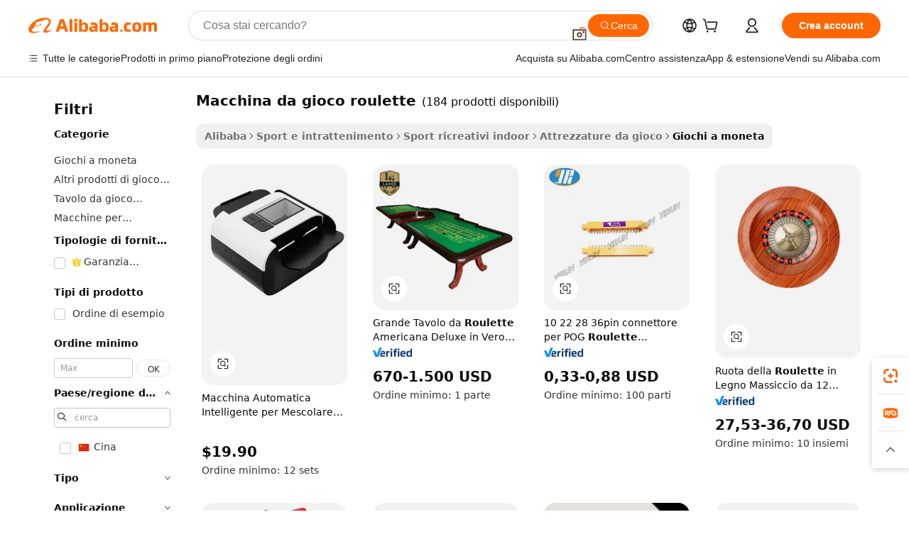

--- FILE ---
content_type: text/html;charset=UTF-8
request_url: https://italian.alibaba.com/g/game-machine-roulette_2.html
body_size: 75683
content:

<!-- screen_content -->

    <!-- tangram:5410 begin-->
    <!-- tangram:529998 begin-->
    
<!DOCTYPE html>
<html lang="it" dir="ltr">
  <head>
        <script>
      window.__BB = {
        scene: window.__bb_scene || 'traffic-free-goods'
      };
      window.__BB.BB_CWV_IGNORE = {
          lcp_element: ['#icbu-buyer-pc-top-banner'],
          lcp_url: [],
        };
      window._timing = {}
      window._timing.first_start = Date.now();
      window.needLoginInspiration = Boolean(false);
      // 变量用于标记页面首次可见时间
      let firstVisibleTime = null;
      if (typeof document.hidden !== 'undefined') {
        // 页面首次加载时直接统计
        if (!document.hidden) {
          firstVisibleTime = Date.now();
          window.__BB_timex = 1
        } else {
          // 页面不可见时监听 visibilitychange 事件
          document.addEventListener('visibilitychange', () => {
            if (!document.hidden) {
              firstVisibleTime = Date.now();
              window.__BB_timex = firstVisibleTime - window.performance.timing.navigationStart
              window.__BB.firstVisibleTime = window.__BB_timex
              console.log("Page became visible after "+ window.__BB_timex + " ms");
            }
          }, { once: true });  // 确保只触发一次
        }
      } else {
        console.warn('Page Visibility API is not supported in this browser.');
      }
    </script>
        <meta name="data-spm" content="a2700">
        <meta name="aplus-xplug" content="NONE">
        <meta name="aplus-icbu-disable-umid" content="1">
        <meta name="google-translate-customization" content="9de59014edaf3b99-22e1cf3b5ca21786-g00bb439a5e9e5f8f-f">
    <meta name="yandex-verification" content="25a76ba8e4443bb3" />
    <meta name="msvalidate.01" content="E3FBF0E89B724C30844BF17C59608E8F" />
    <meta name="viewport" content="width=device-width, initial-scale=1.0, maximum-scale=5.0, user-scalable=yes">
        <link rel="preconnect" href="https://s.alicdn.com/" crossorigin>
    <link rel="dns-prefetch" href="https://s.alicdn.com">
                        <link rel="preload" href="https://s.alicdn.com/@g/alilog/??aplus_plugin_icbufront/index.js,mlog/aplus_v2.js" as="script">
        <link rel="preload" href="https://s.alicdn.com/@img/imgextra/i2/O1CN0153JdbU26g4bILVOyC_!!6000000007690-2-tps-418-58.png" as="image">
        <script>
            window.__APLUS_ABRATE__ = {
        perf_group: 'base64cached',
        scene: "traffic-free-goods",
      };
    </script>
    <meta name="aplus-mmstat-timeout" content="15000">
        <meta content="text/html; charset=utf-8" http-equiv="Content-Type">
          <title>Durevole macchina da gioco roulette per divertimento e intrattenimento - Alibaba.com</title>
      <meta name="keywords" content="arcade game machine,vr game machine,gashapon arcade games machine">
      <meta name="description" content="Alibaba.com offre una vasta gamma di deliziose macchina da gioco roulette tra cui i clienti possono scegliere. Acquista queste adorabili macchina da gioco roulette per ore di divertimento a prezzi incredibilmente interessanti.">
            <meta name="pagetiming-rate" content="9">
      <meta name="pagetiming-resource-rate" content="4">
                    <link rel="canonical" href="https://italian.alibaba.com/g/game-machine-roulette_2.html">
                              <link rel="alternate" hreflang="fr" href="https://french.alibaba.com/g/game-machine-roulette_2.html">
                  <link rel="alternate" hreflang="de" href="https://german.alibaba.com/g/game-machine-roulette_2.html">
                  <link rel="alternate" hreflang="pt" href="https://portuguese.alibaba.com/g/game-machine-roulette_2.html">
                  <link rel="alternate" hreflang="it" href="https://italian.alibaba.com/g/game-machine-roulette_2.html">
                  <link rel="alternate" hreflang="es" href="https://spanish.alibaba.com/g/game-machine-roulette_2.html">
                  <link rel="alternate" hreflang="ru" href="https://russian.alibaba.com/g/game-machine-roulette_2.html">
                  <link rel="alternate" hreflang="ko" href="https://korean.alibaba.com/g/game-machine-roulette_2.html">
                  <link rel="alternate" hreflang="ar" href="https://arabic.alibaba.com/g/game-machine-roulette_2.html">
                  <link rel="alternate" hreflang="ja" href="https://japanese.alibaba.com/g/game-machine-roulette_2.html">
                  <link rel="alternate" hreflang="tr" href="https://turkish.alibaba.com/g/game-machine-roulette_2.html">
                  <link rel="alternate" hreflang="th" href="https://thai.alibaba.com/g/game-machine-roulette_2.html">
                  <link rel="alternate" hreflang="vi" href="https://vietnamese.alibaba.com/g/game-machine-roulette_2.html">
                  <link rel="alternate" hreflang="nl" href="https://dutch.alibaba.com/g/game-machine-roulette_2.html">
                  <link rel="alternate" hreflang="he" href="https://hebrew.alibaba.com/g/game-machine-roulette_2.html">
                  <link rel="alternate" hreflang="id" href="https://indonesian.alibaba.com/g/game-machine-roulette_2.html">
                  <link rel="alternate" hreflang="hi" href="https://hindi.alibaba.com/g/game-machine-roulette_2.html">
                  <link rel="alternate" hreflang="en" href="https://www.alibaba.com/showroom/game-machine-roulette_2.html">
                  <link rel="alternate" hreflang="zh" href="https://chinese.alibaba.com/g/game-machine-roulette_2.html">
                  <link rel="alternate" hreflang="x-default" href="https://www.alibaba.com/showroom/game-machine-roulette_2.html">
                                        <script>
      // Aplus 配置自动打点
      var queue = window.goldlog_queue || (window.goldlog_queue = []);
      var tags = ["button", "a", "div", "span", "i", "svg", "input", "li", "tr"];
      queue.push(
        {
          action: 'goldlog.appendMetaInfo',
          arguments: [
            'aplus-auto-exp',
            [
              {
                logkey: '/sc.ug_msite.new_product_exp',
                cssSelector: '[data-spm-exp]',
                props: ["data-spm-exp"],
              },
              {
                logkey: '/sc.ug_pc.seolist_product_exp',
                cssSelector: '.traffic-card-gallery',
                props: ["data-spm-exp"],
              }
            ]
          ]
        }
      )
      queue.push({
        action: 'goldlog.setMetaInfo',
        arguments: ['aplus-auto-clk', JSON.stringify(tags.map(tag =>({
          "logkey": "/sc.ug_msite.new_product_clk",
          tag,
          "filter": "data-spm-clk",
          "props": ["data-spm-clk"]
        })))],
      });
    </script>
  </head>
  <div id="icbu-header"><div id="the-new-header" data-version="4.4.0" data-tnh-auto-exp="tnh-expose" data-scenes="search-products" style="position: relative;background-color: #fff;border-bottom: 1px solid #ddd;box-sizing: border-box; font-family:Inter,SF Pro Text,Roboto,Helvetica Neue,Helvetica,Tahoma,Arial,PingFang SC,Microsoft YaHei;"><div style="display: flex;align-items:center;height: 72px;min-width: 1200px;max-width: 1580px;margin: 0 auto;padding: 0 40px;box-sizing: border-box;"><img style="height: 29px; width: 209px;" src="https://s.alicdn.com/@img/imgextra/i2/O1CN0153JdbU26g4bILVOyC_!!6000000007690-2-tps-418-58.png" alt="" /></div><div style="min-width: 1200px;max-width: 1580px;margin: 0 auto;overflow: hidden;font-size: 14px;display: flex;justify-content: space-between;padding: 0 40px;box-sizing: border-box;"><div style="display: flex; align-items: center; justify-content: space-between"><div style="position: relative; height: 36px; padding: 0 28px 0 20px">All categories</div><div style="position: relative; height: 36px; padding-right: 28px">Featured selections</div><div style="position: relative; height: 36px">Trade Assurance</div></div><div style="display: flex; align-items: center; justify-content: space-between"><div style="position: relative; height: 36px; padding-right: 28px">Buyer Central</div><div style="position: relative; height: 36px; padding-right: 28px">Help Center</div><div style="position: relative; height: 36px; padding-right: 28px">Get the app</div><div style="position: relative; height: 36px">Become a supplier</div></div></div></div></div></div>
  <body data-spm="7724857" style="min-height: calc(100vh + 1px)"><script 
id="beacon-aplus"   
src="//s.alicdn.com/@g/alilog/??aplus_plugin_icbufront/index.js,mlog/aplus_v2.js"
exparams="aplus=async&userid=&aplus&ali_beacon_id=&ali_apache_id=&ali_apache_track=&ali_apache_tracktmp=&eagleeye_traceid=21032c0e17689418837465143e101f&ip=3%2e146%2e34%2e214&dmtrack_c={ali%5fresin%5ftrace%3dse%5frst%3dnull%7csp%5fviewtype%3dY%7cset%3d3%7cser%3d1007%7cpageId%3d6e865106e72a489682f70c83e0d79c88%7cm%5fpageid%3dnull%7cpvmi%3daad6fb6b444345569a94487682c3f115%7csek%5fsepd%3dmacchina%2bda%2bgioco%2broulette%7csek%3dgame%2bmachine%2broulette%7cse%5fpn%3d2%7cp4pid%3d1ade93a0%2d32e0%2d4b25%2da1da%2d1108b3e5af08%7csclkid%3dnull%7cforecast%5fpost%5fcate%3dnull%7cseo%5fnew%5fuser%5fflag%3dfalse%7ccategoryId%3d180601%7cseo%5fsearch%5fmodel%5fupgrade%5fv2%3d2025070801%7cseo%5fmodule%5fcard%5f20240624%3d202406242%7clong%5ftext%5fgoogle%5ftranslate%5fv2%3d2407142%7cseo%5fcontent%5ftd%5fbottom%5ftext%5fupdate%5fkey%3d2025070801%7cseo%5fsearch%5fmodel%5fupgrade%5fv3%3d2025072201%7cseo%5fsearch%5fmodel%5fmulti%5fupgrade%5fv3%3d2025081101%7cdamo%5falt%5freplace%3dnull%7cwap%5fcross%3d2007659%7cwap%5fcs%5faction%3d2005494%7cAPP%5fVisitor%5fActive%3d26705%7cseo%5fshowroom%5fgoods%5fmix%3d2005244%7cseo%5fdefault%5fcached%5flong%5ftext%5ffrom%5fnew%5fkeyword%5fstep%3d2024122502%7cshowroom%5fgeneral%5ftemplate%3d2005292%7cwap%5fcs%5ftext%3dnull%7cstructured%5fdata%3d2025052702%7cseo%5fmulti%5fstyle%5ftext%5fupdate%3d2511181%7cpc%5fnew%5fheader%3dnull%7cseo%5fmeta%5fcate%5ftemplate%5fv1%3d2025042401%7cseo%5fmeta%5ftd%5fsearch%5fkeyword%5fstep%5fv1%3d2025040999%7cshowroom%5fft%5flong%5ftext%5fbaks%3d80802%7cseo%5ffirstcache%3d2025121601%7cAPP%5fGrowing%5fBuyer%5fHigh%5fIntent%5fActive%3d25488%7cshowroom%5fpc%5fv2019%3d2104%7cAPP%5fProspecting%5fBuyer%3d26712%7ccache%5fcontrol%3dnull%7cAPP%5fChurned%5fCore%5fBuyer%3d25463%7cseo%5fdefault%5fcached%5flong%5ftext%5fstep%3d24110802%7camp%5flighthouse%5fscore%5fimage%3d19657%7cseo%5fft%5ftranslate%5fgemini%3d25012003%7cwap%5fnode%5fssr%3d2015725%7cdataphant%5fopen%3d27030%7clongtext%5fmulti%5fstyle%5fexpand%5frussian%3d2510142%7cseo%5flongtext%5fgoogle%5fdata%5fsection%3d25021702%7cindustry%5fpopular%5ffloor%3dnull%7cwap%5fad%5fgoods%5fproduct%5finterval%3dnull%7cseo%5fgoods%5fbootom%5fwholesale%5flink%3dnull%7cseo%5fkeyword%5faatest%3d13%7cseo%5fmiddle%5fwholesale%5flink%3dnull%7cft%5flong%5ftext%5fenpand%5fstep2%3d121602%7cseo%5fft%5flongtext%5fexpand%5fstep3%3d25012102%7cseo%5fwap%5fheadercard%3d2006288%7cAPP%5fChurned%5fInactive%5fVisitor%3d25497%7cAPP%5fGrowing%5fBuyer%5fHigh%5fIntent%5fInactive%3d25484%7cseo%5fmeta%5ftd%5fmulti%5fkey%3d2025061801%7ctop%5frecommend%5f20250120%3d202501201%7clongtext%5fmulti%5fstyle%5fexpand%5ffrench%5fcopy%3d25091802%7clongtext%5fmulti%5fstyle%5fexpand%5ffrench%5fcopy%5fcopy%3d25092502%7clong%5ftext%5fpaa%3d220831%7cseo%5ffloor%5fexp%3dnull%7cseo%5fshowroom%5falgo%5flink%3d17764%7cseo%5fmeta%5ftd%5faib%5fgeneral%5fkey%3d2025091900%7ccountry%5findustry%3d202311033%7cpc%5ffree%5fswitchtosearch%3d2020529%7cshowroom%5fft%5flong%5ftext%5fenpand%5fstep1%3d101102%7cseo%5fshowroom%5fnorel%3dnull%7cplp%5fstyle%5f25%5fpc%3d202505222%7cseo%5fggs%5flayer%3d10010%7cquery%5fmutil%5flang%5ftranslate%3d2025060300%7cAPP%5fChurned%5fBuyer%3d25468%7cstream%5frender%5fperf%5fopt%3d2309181%7cwap%5fgoods%3d2007383%7cseo%5fshowroom%5fsimilar%5f20240614%3d202406142%7cchinese%5fopen%3d6307%7cquery%5fgpt%5ftranslate%3d20240820%7cad%5fproduct%5finterval%3dnull%7camp%5fto%5fpwa%3d2007359%7cplp%5faib%5fmulti%5fai%5fmeta%3d20250401%7cwap%5fsupplier%5fcontent%3dnull%7cpc%5ffree%5frefactoring%3d20220315%7cAPP%5fGrowing%5fBuyer%5fInactive%3d25476%7csso%5foem%5ffloor%3dnull%7cseo%5fpc%5fnew%5fview%5f20240807%3d202408072%7cseo%5fbottom%5ftext%5fentity%5fkey%5fcopy%3d2025062400%7cstream%5frender%3d433763%7cseo%5fmodule%5fcard%5f20240424%3d202404241%7cseo%5ftitle%5freplace%5f20191226%3d5841%7clongtext%5fmulti%5fstyle%5fexpand%3d25090802%7cgoogleweblight%3d6516%7clighthouse%5fbase64%3dnull%7cAPP%5fProspecting%5fBuyer%5fActive%3d26713%7cad%5fgoods%5fproduct%5finterval%3dnull%7cseo%5fbottom%5fdeep%5fextend%5fkw%5fkey%3d2025071101%7clongtext%5fmulti%5fstyle%5fexpand%5fturkish%3d25102802%7cilink%5fuv%3d20240911%7cwap%5flist%5fwakeup%3d2005832%7ctpp%5fcrosslink%5fpc%3d20205311%7cseo%5ftop%5fbooth%3d18501%7cAPP%5fGrowing%5fBuyer%5fLess%5fActive%3d25470%7cseo%5fsearch%5fmodel%5fupgrade%5frank%3d2025092401%7cgoodslayer%3d7977%7cft%5flong%5ftext%5ftranslate%5fexpand%5fstep1%3d24110802%7cseo%5fheaderstyle%5ftraffic%5fkey%5fv1%3d2025072100%7ccrosslink%5fswitch%3d2008141%7cp4p%5foutline%3d20240328%7cseo%5fmeta%5ftd%5faib%5fv2%5fkey%3d2025091800%7crts%5fmulti%3d2008404%7cAPP%5fVisitor%5fLess%5fActive%3d26698%7cplp%5fstyle%5f25%3d202505192%7ccdn%5fvm%3d2007368%7cwap%5fad%5fproduct%5finterval%3dnull%7cseo%5fsearch%5fmodel%5fmulti%5fupgrade%5frank%3d2025092401%7cpc%5fcard%5fshare%3d2025081201%7cAPP%5fGrowing%5fBuyer%5fHigh%5fIntent%5fLess%5fActive%3d25480%7cgoods%5ftitle%5fsubstitute%3d9618%7cwap%5fscreen%5fexp%3d2025081400%7creact%5fheader%5ftest%3d202502182%7cpc%5fcs%5fcolor%3d2005788%7cshowroom%5fft%5flong%5ftext%5ftest%3d72502%7cone%5ftap%5flogin%5fABTest%3d202308153%7cseo%5fhyh%5fshow%5ftags%3d9867%7cplp%5fstructured%5fdata%3d2508182%7cguide%5fdelete%3d2008526%7cseo%5findustry%5ftemplate%3dnull%7cseo%5fmeta%5ftd%5fmulti%5fes%5fkey%3d2025073101%7cseo%5fshowroom%5fdata%5fmix%3d19888%7csso%5ftop%5franking%5ffloor%3d20031%7cseo%5ftd%5fdeep%5fupgrade%5fkey%5fv3%3d2025081101%7cwap%5fue%5fone%3d2025111401%7cshowroom%5fto%5frts%5flink%3d2008480%7ccountrysearch%5ftest%3dnull%7cshowroom%5flist%5fnew%5farrival%3d2811002%7cchannel%5famp%5fto%5fpwa%3d2008435%7cseo%5fmulti%5fstyles%5flong%5ftext%3d2503172%7cseo%5fmeta%5ftext%5fmutli%5fcate%5ftemplate%5fv1%3d2025080800%7cseo%5fdefault%5fcached%5fmutil%5flong%5ftext%5fstep%3d24110436%7cseo%5faction%5fpoint%5ftype%3d22823%7cseo%5faib%5ftd%5flaunch%5f20240828%5fcopy%3d202408282%7cseo%5fshowroom%5fwholesale%5flink%3dnull%7cseo%5fperf%5fimprove%3d2023999%7cseo%5fwap%5flist%5fbounce%5f01%3d2063%7cseo%5fwap%5flist%5fbounce%5f02%3d2128%7cAPP%5fGrowing%5fBuyer%5fActive%3d25492%7cvideolayer%3dnull%7cvideo%5fplay%3d2006036%7cAPP%5fChurned%5fMember%5fInactive%3d25501%7cseo%5fgoogle%5fnew%5fstruct%3d438326%7ctpp%5ftrace%3dseoKeyword%2dseoKeyword%5fv3%2dbase%2dORIGINAL}&pageid=039222d62103028e1768941883&hn=ensearchweb033003002142%2erg%2dus%2deast%2eus68&asid=AQAAAAA76W9pec+dDwAAAAB0aRFJES6AiQ==&treq=&tres=" async>
</script>
            <style>body{background-color:white;}.no-scrollbar.il-sticky.il-top-0.il-max-h-\[100vh\].il-w-\[200px\].il-flex-shrink-0.il-flex-grow-0.il-overflow-y-scroll{background-color:#FFF;padding-left:12px}</style>
                    <!-- tangram:530006 begin-->
<!--  -->
 <style>
   @keyframes il-spin {
     to {
       transform: rotate(360deg);
     }
   }
   @keyframes il-pulse {
     50% {
       opacity: 0.5;
     }
   }
   .traffic-card-gallery {display: flex;position: relative;flex-direction: column;justify-content: flex-start;border-radius: 0.5rem;background-color: #fff;padding: 0.5rem 0.5rem 1rem;overflow: hidden;font-size: 0.75rem;line-height: 1rem;}
   .traffic-card-list {display: flex;position: relative;flex-direction: row;justify-content: flex-start;border-bottom-width: 1px;background-color: #fff;padding: 1rem;height: 292px;overflow: hidden;font-size: 0.75rem;line-height: 1rem;}
   .product-price {
     b {
       font-size: 22px;
     }
   }
   .skel-loading {
       animation: il-pulse 2s cubic-bezier(0.4, 0, 0.6, 1) infinite;background-color: hsl(60, 4.8%, 95.9%);
   }
 </style>
<div id="first-cached-card">
  <div style="box-sizing:border-box;display: flex;position: absolute;left: 0;right: 0;margin: 0 auto;z-index: 1;min-width: 1200px;max-width: 1580px;padding: 0.75rem 3.25rem 0;pointer-events: none;">
    <!--页面左侧区域-->
    <div style="width: 200px;padding-top: 1rem;padding-left:12px; background-color: #fff;border-radius: 0.25rem">
      <div class="skel-loading" style="height: 1.5rem;width: 50%;border-radius: 0.25rem;"></div>
      <div style="margin-top: 1rem;margin-bottom: 1rem;">
        <div class="skel-loading" style="height: 1rem;width: calc(100% * 5 / 6);"></div>
        <div
          class="skel-loading"
          style="margin-top: 1rem;height: 1rem;width: calc(100% * 8 / 12);"
        ></div>
        <div class="skel-loading" style="margin-top: 1rem;height: 1rem;width: 75%;"></div>
        <div
          class="skel-loading"
          style="margin-top: 1rem;height: 1rem;width: calc(100% * 7 / 12);"
        ></div>
      </div>
      <div class="skel-loading" style="height: 1.5rem;width: 50%;border-radius: 0.25rem;"></div>
      <div style="margin-top: 1rem;margin-bottom: 1rem;">
        <div class="skel-loading" style="height: 1rem;width: calc(100% * 5 / 6);"></div>
        <div
          class="skel-loading"
          style="margin-top: 1rem;height: 1rem;width: calc(100% * 8 / 12);"
        ></div>
        <div class="skel-loading" style="margin-top: 1rem;height: 1rem;width: 75%;"></div>
        <div
          class="skel-loading"
          style="margin-top: 1rem;height: 1rem;width: calc(100% * 7 / 12);"
        ></div>
      </div>
      <div class="skel-loading" style="height: 1.5rem;width: 50%;border-radius: 0.25rem;"></div>
      <div style="margin-top: 1rem;margin-bottom: 1rem;">
        <div class="skel-loading" style="height: 1rem;width: calc(100% * 5 / 6);"></div>
        <div
          class="skel-loading"
          style="margin-top: 1rem;height: 1rem;width: calc(100% * 8 / 12);"
        ></div>
        <div class="skel-loading" style="margin-top: 1rem;height: 1rem;width: 75%;"></div>
        <div
          class="skel-loading"
          style="margin-top: 1rem;height: 1rem;width: calc(100% * 7 / 12);"
        ></div>
      </div>
      <div class="skel-loading" style="height: 1.5rem;width: 50%;border-radius: 0.25rem;"></div>
      <div style="margin-top: 1rem;margin-bottom: 1rem;">
        <div class="skel-loading" style="height: 1rem;width: calc(100% * 5 / 6);"></div>
        <div
          class="skel-loading"
          style="margin-top: 1rem;height: 1rem;width: calc(100% * 8 / 12);"
        ></div>
        <div class="skel-loading" style="margin-top: 1rem;height: 1rem;width: 75%;"></div>
        <div
          class="skel-loading"
          style="margin-top: 1rem;height: 1rem;width: calc(100% * 7 / 12);"
        ></div>
      </div>
      <div class="skel-loading" style="height: 1.5rem;width: 50%;border-radius: 0.25rem;"></div>
      <div style="margin-top: 1rem;margin-bottom: 1rem;">
        <div class="skel-loading" style="height: 1rem;width: calc(100% * 5 / 6);"></div>
        <div
          class="skel-loading"
          style="margin-top: 1rem;height: 1rem;width: calc(100% * 8 / 12);"
        ></div>
        <div class="skel-loading" style="margin-top: 1rem;height: 1rem;width: 75%;"></div>
        <div
          class="skel-loading"
          style="margin-top: 1rem;height: 1rem;width: calc(100% * 7 / 12);"
        ></div>
      </div>
      <div class="skel-loading" style="height: 1.5rem;width: 50%;border-radius: 0.25rem;"></div>
      <div style="margin-top: 1rem;margin-bottom: 1rem;">
        <div class="skel-loading" style="height: 1rem;width: calc(100% * 5 / 6);"></div>
        <div
          class="skel-loading"
          style="margin-top: 1rem;height: 1rem;width: calc(100% * 8 / 12);"
        ></div>
        <div class="skel-loading" style="margin-top: 1rem;height: 1rem;width: 75%;"></div>
        <div
          class="skel-loading"
          style="margin-top: 1rem;height: 1rem;width: calc(100% * 7 / 12);"
        ></div>
      </div>
    </div>
    <!--页面主体区域-->
    <div style="flex: 1 1 0%; overflow: hidden;padding: 0.5rem 0.5rem 0.5rem 1.5rem">
      <div style="height: 1.25rem;margin-bottom: 1rem;"></div>
      <!-- keywords -->
      <div style="margin-bottom: 1rem;height: 1.75rem;font-weight: 700;font-size: 1.25rem;line-height: 1.75rem;"></div>
      <!-- longtext -->
            <div style="width: calc(25% - 0.9rem);pointer-events: auto">
        <div class="traffic-card-gallery">
          <!-- ProductImage -->
          <a href="//www.alibaba.com/product-detail/Smart-Automatic-Poker-Card-360-Rotating_1601222382250.html?from=SEO" target="_blank" style="position: relative;margin-bottom: 0.5rem;aspect-ratio: 1;overflow: hidden;border-radius: 0.5rem;">
            <div style="display: flex; overflow: hidden">
              <div style="position: relative;margin: 0;width: 100%;min-width: 0;flex-shrink: 0;flex-grow: 0;flex-basis: 100%;padding: 0;">
                <img style="position: relative; aspect-ratio: 1; width: 100%" src="[data-uri]" loading="eager" />
                <div style="position: absolute;left: 0;bottom: 0;right: 0;top: 0;background-color: #000;opacity: 0.05;"></div>
              </div>
            </div>
          </a>
          <div style="display: flex;flex: 1 1 0%;flex-direction: column;justify-content: space-between;">
            <div>
              <a class="skel-loading" style="margin-top: 0.5rem;display:inline-block;width:100%;height:1rem;" href="//www.alibaba.com/product-detail/Smart-Automatic-Poker-Card-360-Rotating_1601222382250.html" target="_blank"></a>
              <a class="skel-loading" style="margin-top: 0.125rem;display:inline-block;width:100%;height:1rem;" href="//www.alibaba.com/product-detail/Smart-Automatic-Poker-Card-360-Rotating_1601222382250.html" target="_blank"></a>
              <div class="skel-loading" style="margin-top: 0.25rem;height:1.625rem;width:75%"></div>
              <div class="skel-loading" style="margin-top: 0.5rem;height: 1rem;width:50%"></div>
              <div class="skel-loading" style="margin-top:0.25rem;height:1rem;width:25%"></div>
            </div>
          </div>

        </div>
      </div>

    </div>
  </div>
</div>
<!-- tangram:530006 end-->
            <style>.component-left-filter-callback{display:flex;position:relative;margin-top:10px;height:1200px}.component-left-filter-callback img{width:200px}.component-left-filter-callback i{position:absolute;top:5%;left:50%}.related-search-wrapper{padding:.5rem;--tw-bg-opacity: 1;background-color:#fff;background-color:rgba(255,255,255,var(--tw-bg-opacity, 1));border-width:1px;border-color:var(--input)}.related-search-wrapper .related-search-box{margin:12px 16px}.related-search-wrapper .related-search-box .related-search-title{display:inline;float:start;color:#666;word-wrap:break-word;margin-right:12px;width:13%}.related-search-wrapper .related-search-box .related-search-content{display:flex;flex-wrap:wrap}.related-search-wrapper .related-search-box .related-search-content .related-search-link{margin-right:12px;width:23%;overflow:hidden;color:#666;text-overflow:ellipsis;white-space:nowrap}.product-title img{margin-right:.5rem;display:inline-block;height:1rem;vertical-align:sub}.product-price b{font-size:22px}.similar-icon{position:absolute;bottom:12px;z-index:2;right:12px}.rfq-card{display:inline-block;position:relative;box-sizing:border-box;margin-bottom:36px}.rfq-card .rfq-card-content{display:flex;position:relative;flex-direction:column;align-items:flex-start;background-size:cover;background-color:#fff;padding:12px;width:100%;height:100%}.rfq-card .rfq-card-content .rfq-card-icon{margin-top:50px}.rfq-card .rfq-card-content .rfq-card-icon img{width:45px}.rfq-card .rfq-card-content .rfq-card-top-title{margin-top:14px;color:#222;font-weight:400;font-size:16px}.rfq-card .rfq-card-content .rfq-card-title{margin-top:24px;color:#333;font-weight:800;font-size:20px}.rfq-card .rfq-card-content .rfq-card-input-box{margin-top:24px;width:100%}.rfq-card .rfq-card-content .rfq-card-input-box textarea{box-sizing:border-box;border:1px solid #ddd;border-radius:4px;background-color:#fff;padding:9px 12px;width:100%;height:88px;resize:none;color:#666;font-weight:400;font-size:13px;font-family:inherit}.rfq-card .rfq-card-content .rfq-card-button{margin-top:24px;border:1px solid #666;border-radius:16px;background-color:#fff;width:67%;color:#000;font-weight:700;font-size:14px;line-height:30px;text-align:center}[data-modulename^=ProductList-] div{contain-intrinsic-size:auto 500px}.traffic-card-gallery:hover{--tw-shadow: 0px 2px 6px 2px rgba(0,0,0,.12157);--tw-shadow-colored: 0px 2px 6px 2px var(--tw-shadow-color);box-shadow:0 0 #0000,0 0 #0000,0 2px 6px 2px #0000001f;box-shadow:var(--tw-ring-offset-shadow, 0 0 rgba(0,0,0,0)),var(--tw-ring-shadow, 0 0 rgba(0,0,0,0)),var(--tw-shadow);z-index:10}.traffic-card-gallery{position:relative;display:flex;flex-direction:column;justify-content:flex-start;overflow:hidden;border-radius:.75rem;--tw-bg-opacity: 1;background-color:#fff;background-color:rgba(255,255,255,var(--tw-bg-opacity, 1));padding:.5rem;font-size:.75rem;line-height:1rem}.traffic-card-list{position:relative;display:flex;height:292px;flex-direction:row;justify-content:flex-start;overflow:hidden;border-bottom-width:1px;--tw-bg-opacity: 1;background-color:#fff;background-color:rgba(255,255,255,var(--tw-bg-opacity, 1));padding:1rem;font-size:.75rem;line-height:1rem}.traffic-card-g-industry:hover{--tw-shadow: 0 0 10px rgba(0,0,0,.1);--tw-shadow-colored: 0 0 10px var(--tw-shadow-color);box-shadow:0 0 #0000,0 0 #0000,0 0 10px #0000001a;box-shadow:var(--tw-ring-offset-shadow, 0 0 rgba(0,0,0,0)),var(--tw-ring-shadow, 0 0 rgba(0,0,0,0)),var(--tw-shadow)}.traffic-card-g-industry{position:relative;border-radius:var(--radius);--tw-bg-opacity: 1;background-color:#fff;background-color:rgba(255,255,255,var(--tw-bg-opacity, 1));padding:1.25rem .75rem .75rem;font-size:.875rem;line-height:1.25rem}.module-filter-section-wrapper{max-height:none!important;overflow-x:hidden}*,:before,:after{--tw-border-spacing-x: 0;--tw-border-spacing-y: 0;--tw-translate-x: 0;--tw-translate-y: 0;--tw-rotate: 0;--tw-skew-x: 0;--tw-skew-y: 0;--tw-scale-x: 1;--tw-scale-y: 1;--tw-pan-x: ;--tw-pan-y: ;--tw-pinch-zoom: ;--tw-scroll-snap-strictness: proximity;--tw-gradient-from-position: ;--tw-gradient-via-position: ;--tw-gradient-to-position: ;--tw-ordinal: ;--tw-slashed-zero: ;--tw-numeric-figure: ;--tw-numeric-spacing: ;--tw-numeric-fraction: ;--tw-ring-inset: ;--tw-ring-offset-width: 0px;--tw-ring-offset-color: #fff;--tw-ring-color: rgba(59, 130, 246, .5);--tw-ring-offset-shadow: 0 0 rgba(0,0,0,0);--tw-ring-shadow: 0 0 rgba(0,0,0,0);--tw-shadow: 0 0 rgba(0,0,0,0);--tw-shadow-colored: 0 0 rgba(0,0,0,0);--tw-blur: ;--tw-brightness: ;--tw-contrast: ;--tw-grayscale: ;--tw-hue-rotate: ;--tw-invert: ;--tw-saturate: ;--tw-sepia: ;--tw-drop-shadow: ;--tw-backdrop-blur: ;--tw-backdrop-brightness: ;--tw-backdrop-contrast: ;--tw-backdrop-grayscale: ;--tw-backdrop-hue-rotate: ;--tw-backdrop-invert: ;--tw-backdrop-opacity: ;--tw-backdrop-saturate: ;--tw-backdrop-sepia: ;--tw-contain-size: ;--tw-contain-layout: ;--tw-contain-paint: ;--tw-contain-style: }::backdrop{--tw-border-spacing-x: 0;--tw-border-spacing-y: 0;--tw-translate-x: 0;--tw-translate-y: 0;--tw-rotate: 0;--tw-skew-x: 0;--tw-skew-y: 0;--tw-scale-x: 1;--tw-scale-y: 1;--tw-pan-x: ;--tw-pan-y: ;--tw-pinch-zoom: ;--tw-scroll-snap-strictness: proximity;--tw-gradient-from-position: ;--tw-gradient-via-position: ;--tw-gradient-to-position: ;--tw-ordinal: ;--tw-slashed-zero: ;--tw-numeric-figure: ;--tw-numeric-spacing: ;--tw-numeric-fraction: ;--tw-ring-inset: ;--tw-ring-offset-width: 0px;--tw-ring-offset-color: #fff;--tw-ring-color: rgba(59, 130, 246, .5);--tw-ring-offset-shadow: 0 0 rgba(0,0,0,0);--tw-ring-shadow: 0 0 rgba(0,0,0,0);--tw-shadow: 0 0 rgba(0,0,0,0);--tw-shadow-colored: 0 0 rgba(0,0,0,0);--tw-blur: ;--tw-brightness: ;--tw-contrast: ;--tw-grayscale: ;--tw-hue-rotate: ;--tw-invert: ;--tw-saturate: ;--tw-sepia: ;--tw-drop-shadow: ;--tw-backdrop-blur: ;--tw-backdrop-brightness: ;--tw-backdrop-contrast: ;--tw-backdrop-grayscale: ;--tw-backdrop-hue-rotate: ;--tw-backdrop-invert: ;--tw-backdrop-opacity: ;--tw-backdrop-saturate: ;--tw-backdrop-sepia: ;--tw-contain-size: ;--tw-contain-layout: ;--tw-contain-paint: ;--tw-contain-style: }*,:before,:after{box-sizing:border-box;border-width:0;border-style:solid;border-color:#e5e7eb}:before,:after{--tw-content: ""}html,:host{line-height:1.5;-webkit-text-size-adjust:100%;-moz-tab-size:4;-o-tab-size:4;tab-size:4;font-family:ui-sans-serif,system-ui,-apple-system,Segoe UI,Roboto,Ubuntu,Cantarell,Noto Sans,sans-serif,"Apple Color Emoji","Segoe UI Emoji",Segoe UI Symbol,"Noto Color Emoji";font-feature-settings:normal;font-variation-settings:normal;-webkit-tap-highlight-color:transparent}body{margin:0;line-height:inherit}hr{height:0;color:inherit;border-top-width:1px}abbr:where([title]){text-decoration:underline;-webkit-text-decoration:underline dotted;text-decoration:underline dotted}h1,h2,h3,h4,h5,h6{font-size:inherit;font-weight:inherit}a{color:inherit;text-decoration:inherit}b,strong{font-weight:bolder}code,kbd,samp,pre{font-family:ui-monospace,SFMono-Regular,Menlo,Monaco,Consolas,Liberation Mono,Courier New,monospace;font-feature-settings:normal;font-variation-settings:normal;font-size:1em}small{font-size:80%}sub,sup{font-size:75%;line-height:0;position:relative;vertical-align:baseline}sub{bottom:-.25em}sup{top:-.5em}table{text-indent:0;border-color:inherit;border-collapse:collapse}button,input,optgroup,select,textarea{font-family:inherit;font-feature-settings:inherit;font-variation-settings:inherit;font-size:100%;font-weight:inherit;line-height:inherit;letter-spacing:inherit;color:inherit;margin:0;padding:0}button,select{text-transform:none}button,input:where([type=button]),input:where([type=reset]),input:where([type=submit]){-webkit-appearance:button;background-color:transparent;background-image:none}:-moz-focusring{outline:auto}:-moz-ui-invalid{box-shadow:none}progress{vertical-align:baseline}::-webkit-inner-spin-button,::-webkit-outer-spin-button{height:auto}[type=search]{-webkit-appearance:textfield;outline-offset:-2px}::-webkit-search-decoration{-webkit-appearance:none}::-webkit-file-upload-button{-webkit-appearance:button;font:inherit}summary{display:list-item}blockquote,dl,dd,h1,h2,h3,h4,h5,h6,hr,figure,p,pre{margin:0}fieldset{margin:0;padding:0}legend{padding:0}ol,ul,menu{list-style:none;margin:0;padding:0}dialog{padding:0}textarea{resize:vertical}input::-moz-placeholder,textarea::-moz-placeholder{opacity:1;color:#9ca3af}input::placeholder,textarea::placeholder{opacity:1;color:#9ca3af}button,[role=button]{cursor:pointer}:disabled{cursor:default}img,svg,video,canvas,audio,iframe,embed,object{display:block;vertical-align:middle}img,video{max-width:100%;height:auto}[hidden]:where(:not([hidden=until-found])){display:none}:root{--background: hsl(0, 0%, 100%);--foreground: hsl(20, 14.3%, 4.1%);--card: hsl(0, 0%, 100%);--card-foreground: hsl(20, 14.3%, 4.1%);--popover: hsl(0, 0%, 100%);--popover-foreground: hsl(20, 14.3%, 4.1%);--primary: hsl(24, 100%, 50%);--primary-foreground: hsl(60, 9.1%, 97.8%);--secondary: hsl(60, 4.8%, 95.9%);--secondary-foreground: #333;--muted: hsl(60, 4.8%, 95.9%);--muted-foreground: hsl(25, 5.3%, 44.7%);--accent: hsl(60, 4.8%, 95.9%);--accent-foreground: hsl(24, 9.8%, 10%);--destructive: hsl(0, 84.2%, 60.2%);--destructive-foreground: hsl(60, 9.1%, 97.8%);--border: hsl(20, 5.9%, 90%);--input: hsl(20, 5.9%, 90%);--ring: hsl(24.6, 95%, 53.1%);--radius: 1rem}.dark{--background: hsl(20, 14.3%, 4.1%);--foreground: hsl(60, 9.1%, 97.8%);--card: hsl(20, 14.3%, 4.1%);--card-foreground: hsl(60, 9.1%, 97.8%);--popover: hsl(20, 14.3%, 4.1%);--popover-foreground: hsl(60, 9.1%, 97.8%);--primary: hsl(20.5, 90.2%, 48.2%);--primary-foreground: hsl(60, 9.1%, 97.8%);--secondary: hsl(12, 6.5%, 15.1%);--secondary-foreground: hsl(60, 9.1%, 97.8%);--muted: hsl(12, 6.5%, 15.1%);--muted-foreground: hsl(24, 5.4%, 63.9%);--accent: hsl(12, 6.5%, 15.1%);--accent-foreground: hsl(60, 9.1%, 97.8%);--destructive: hsl(0, 72.2%, 50.6%);--destructive-foreground: hsl(60, 9.1%, 97.8%);--border: hsl(12, 6.5%, 15.1%);--input: hsl(12, 6.5%, 15.1%);--ring: hsl(20.5, 90.2%, 48.2%)}*{border-color:#e7e5e4;border-color:var(--border)}body{background-color:#fff;background-color:var(--background);color:#0c0a09;color:var(--foreground)}.il-sr-only{position:absolute;width:1px;height:1px;padding:0;margin:-1px;overflow:hidden;clip:rect(0,0,0,0);white-space:nowrap;border-width:0}.il-invisible{visibility:hidden}.il-fixed{position:fixed}.il-absolute{position:absolute}.il-relative{position:relative}.il-sticky{position:sticky}.il-inset-0{inset:0}.il--bottom-12{bottom:-3rem}.il--top-12{top:-3rem}.il-bottom-0{bottom:0}.il-bottom-2{bottom:.5rem}.il-bottom-3{bottom:.75rem}.il-bottom-4{bottom:1rem}.il-end-0{right:0}.il-end-2{right:.5rem}.il-end-3{right:.75rem}.il-end-4{right:1rem}.il-left-0{left:0}.il-left-3{left:.75rem}.il-right-0{right:0}.il-right-2{right:.5rem}.il-right-3{right:.75rem}.il-start-0{left:0}.il-start-1\/2{left:50%}.il-start-2{left:.5rem}.il-start-3{left:.75rem}.il-start-\[50\%\]{left:50%}.il-top-0{top:0}.il-top-1\/2{top:50%}.il-top-16{top:4rem}.il-top-4{top:1rem}.il-top-\[50\%\]{top:50%}.il-z-10{z-index:10}.il-z-50{z-index:50}.il-z-\[9999\]{z-index:9999}.il-col-span-4{grid-column:span 4 / span 4}.il-m-0{margin:0}.il-m-3{margin:.75rem}.il-m-auto{margin:auto}.il-mx-auto{margin-left:auto;margin-right:auto}.il-my-3{margin-top:.75rem;margin-bottom:.75rem}.il-my-5{margin-top:1.25rem;margin-bottom:1.25rem}.il-my-auto{margin-top:auto;margin-bottom:auto}.\!il-mb-4{margin-bottom:1rem!important}.il--mt-4{margin-top:-1rem}.il-mb-0{margin-bottom:0}.il-mb-1{margin-bottom:.25rem}.il-mb-2{margin-bottom:.5rem}.il-mb-3{margin-bottom:.75rem}.il-mb-4{margin-bottom:1rem}.il-mb-5{margin-bottom:1.25rem}.il-mb-6{margin-bottom:1.5rem}.il-mb-8{margin-bottom:2rem}.il-mb-\[-0\.75rem\]{margin-bottom:-.75rem}.il-mb-\[0\.125rem\]{margin-bottom:.125rem}.il-me-1{margin-right:.25rem}.il-me-2{margin-right:.5rem}.il-me-3{margin-right:.75rem}.il-me-auto{margin-right:auto}.il-mr-1{margin-right:.25rem}.il-mr-2{margin-right:.5rem}.il-ms-1{margin-left:.25rem}.il-ms-4{margin-left:1rem}.il-ms-5{margin-left:1.25rem}.il-ms-8{margin-left:2rem}.il-ms-\[\.375rem\]{margin-left:.375rem}.il-ms-auto{margin-left:auto}.il-mt-0{margin-top:0}.il-mt-0\.5{margin-top:.125rem}.il-mt-1{margin-top:.25rem}.il-mt-2{margin-top:.5rem}.il-mt-3{margin-top:.75rem}.il-mt-4{margin-top:1rem}.il-mt-6{margin-top:1.5rem}.il-line-clamp-1{overflow:hidden;display:-webkit-box;-webkit-box-orient:vertical;-webkit-line-clamp:1}.il-line-clamp-2{overflow:hidden;display:-webkit-box;-webkit-box-orient:vertical;-webkit-line-clamp:2}.il-line-clamp-6{overflow:hidden;display:-webkit-box;-webkit-box-orient:vertical;-webkit-line-clamp:6}.il-inline-block{display:inline-block}.il-inline{display:inline}.il-flex{display:flex}.il-inline-flex{display:inline-flex}.il-grid{display:grid}.il-aspect-square{aspect-ratio:1 / 1}.il-size-5{width:1.25rem;height:1.25rem}.il-h-1{height:.25rem}.il-h-10{height:2.5rem}.il-h-11{height:2.75rem}.il-h-20{height:5rem}.il-h-24{height:6rem}.il-h-3\.5{height:.875rem}.il-h-4{height:1rem}.il-h-40{height:10rem}.il-h-6{height:1.5rem}.il-h-8{height:2rem}.il-h-9{height:2.25rem}.il-h-\[150px\]{height:150px}.il-h-\[152px\]{height:152px}.il-h-\[18\.25rem\]{height:18.25rem}.il-h-\[292px\]{height:292px}.il-h-\[600px\]{height:600px}.il-h-auto{height:auto}.il-h-fit{height:-moz-fit-content;height:fit-content}.il-h-full{height:100%}.il-h-screen{height:100vh}.il-max-h-\[100vh\]{max-height:100vh}.il-w-1\/2{width:50%}.il-w-10{width:2.5rem}.il-w-10\/12{width:83.333333%}.il-w-4{width:1rem}.il-w-6{width:1.5rem}.il-w-64{width:16rem}.il-w-7\/12{width:58.333333%}.il-w-72{width:18rem}.il-w-8{width:2rem}.il-w-8\/12{width:66.666667%}.il-w-9{width:2.25rem}.il-w-9\/12{width:75%}.il-w-\[200px\]{width:200px}.il-w-\[84px\]{width:84px}.il-w-fit{width:-moz-fit-content;width:fit-content}.il-w-full{width:100%}.il-w-screen{width:100vw}.il-min-w-0{min-width:0px}.il-min-w-3{min-width:.75rem}.il-min-w-\[1200px\]{min-width:1200px}.il-max-w-\[1000px\]{max-width:1000px}.il-max-w-\[1580px\]{max-width:1580px}.il-max-w-full{max-width:100%}.il-max-w-lg{max-width:32rem}.il-flex-1{flex:1 1 0%}.il-flex-shrink-0,.il-shrink-0{flex-shrink:0}.il-flex-grow-0,.il-grow-0{flex-grow:0}.il-basis-24{flex-basis:6rem}.il-basis-full{flex-basis:100%}.il-origin-\[--radix-tooltip-content-transform-origin\]{transform-origin:var(--radix-tooltip-content-transform-origin)}.il--translate-x-1\/2{--tw-translate-x: -50%;transform:translate(-50%,var(--tw-translate-y)) rotate(var(--tw-rotate)) skew(var(--tw-skew-x)) skewY(var(--tw-skew-y)) scaleX(var(--tw-scale-x)) scaleY(var(--tw-scale-y));transform:translate(var(--tw-translate-x),var(--tw-translate-y)) rotate(var(--tw-rotate)) skew(var(--tw-skew-x)) skewY(var(--tw-skew-y)) scaleX(var(--tw-scale-x)) scaleY(var(--tw-scale-y))}.il--translate-y-1\/2{--tw-translate-y: -50%;transform:translate(var(--tw-translate-x),-50%) rotate(var(--tw-rotate)) skew(var(--tw-skew-x)) skewY(var(--tw-skew-y)) scaleX(var(--tw-scale-x)) scaleY(var(--tw-scale-y));transform:translate(var(--tw-translate-x),var(--tw-translate-y)) rotate(var(--tw-rotate)) skew(var(--tw-skew-x)) skewY(var(--tw-skew-y)) scaleX(var(--tw-scale-x)) scaleY(var(--tw-scale-y))}.il-translate-x-\[-50\%\]{--tw-translate-x: -50%;transform:translate(-50%,var(--tw-translate-y)) rotate(var(--tw-rotate)) skew(var(--tw-skew-x)) skewY(var(--tw-skew-y)) scaleX(var(--tw-scale-x)) scaleY(var(--tw-scale-y));transform:translate(var(--tw-translate-x),var(--tw-translate-y)) rotate(var(--tw-rotate)) skew(var(--tw-skew-x)) skewY(var(--tw-skew-y)) scaleX(var(--tw-scale-x)) scaleY(var(--tw-scale-y))}.il-translate-y-\[-50\%\]{--tw-translate-y: -50%;transform:translate(var(--tw-translate-x),-50%) rotate(var(--tw-rotate)) skew(var(--tw-skew-x)) skewY(var(--tw-skew-y)) scaleX(var(--tw-scale-x)) scaleY(var(--tw-scale-y));transform:translate(var(--tw-translate-x),var(--tw-translate-y)) rotate(var(--tw-rotate)) skew(var(--tw-skew-x)) skewY(var(--tw-skew-y)) scaleX(var(--tw-scale-x)) scaleY(var(--tw-scale-y))}.il-rotate-90{--tw-rotate: 90deg;transform:translate(var(--tw-translate-x),var(--tw-translate-y)) rotate(90deg) skew(var(--tw-skew-x)) skewY(var(--tw-skew-y)) scaleX(var(--tw-scale-x)) scaleY(var(--tw-scale-y));transform:translate(var(--tw-translate-x),var(--tw-translate-y)) rotate(var(--tw-rotate)) skew(var(--tw-skew-x)) skewY(var(--tw-skew-y)) scaleX(var(--tw-scale-x)) scaleY(var(--tw-scale-y))}@keyframes il-pulse{50%{opacity:.5}}.il-animate-pulse{animation:il-pulse 2s cubic-bezier(.4,0,.6,1) infinite}@keyframes il-spin{to{transform:rotate(360deg)}}.il-animate-spin{animation:il-spin 1s linear infinite}.il-cursor-pointer{cursor:pointer}.il-list-disc{list-style-type:disc}.il-grid-cols-2{grid-template-columns:repeat(2,minmax(0,1fr))}.il-grid-cols-4{grid-template-columns:repeat(4,minmax(0,1fr))}.il-flex-row{flex-direction:row}.il-flex-col{flex-direction:column}.il-flex-col-reverse{flex-direction:column-reverse}.il-flex-wrap{flex-wrap:wrap}.il-flex-nowrap{flex-wrap:nowrap}.il-items-start{align-items:flex-start}.il-items-center{align-items:center}.il-items-baseline{align-items:baseline}.il-justify-start{justify-content:flex-start}.il-justify-end{justify-content:flex-end}.il-justify-center{justify-content:center}.il-justify-between{justify-content:space-between}.il-gap-1{gap:.25rem}.il-gap-1\.5{gap:.375rem}.il-gap-10{gap:2.5rem}.il-gap-2{gap:.5rem}.il-gap-3{gap:.75rem}.il-gap-4{gap:1rem}.il-gap-8{gap:2rem}.il-gap-\[\.0938rem\]{gap:.0938rem}.il-gap-\[\.375rem\]{gap:.375rem}.il-gap-\[0\.125rem\]{gap:.125rem}.\!il-gap-x-5{-moz-column-gap:1.25rem!important;column-gap:1.25rem!important}.\!il-gap-y-5{row-gap:1.25rem!important}.il-space-y-1\.5>:not([hidden])~:not([hidden]){--tw-space-y-reverse: 0;margin-top:calc(.375rem * (1 - var(--tw-space-y-reverse)));margin-top:.375rem;margin-top:calc(.375rem * calc(1 - var(--tw-space-y-reverse)));margin-bottom:0rem;margin-bottom:calc(.375rem * var(--tw-space-y-reverse))}.il-space-y-4>:not([hidden])~:not([hidden]){--tw-space-y-reverse: 0;margin-top:calc(1rem * (1 - var(--tw-space-y-reverse)));margin-top:1rem;margin-top:calc(1rem * calc(1 - var(--tw-space-y-reverse)));margin-bottom:0rem;margin-bottom:calc(1rem * var(--tw-space-y-reverse))}.il-overflow-hidden{overflow:hidden}.il-overflow-y-auto{overflow-y:auto}.il-overflow-y-scroll{overflow-y:scroll}.il-truncate{overflow:hidden;text-overflow:ellipsis;white-space:nowrap}.il-text-ellipsis{text-overflow:ellipsis}.il-whitespace-normal{white-space:normal}.il-whitespace-nowrap{white-space:nowrap}.il-break-normal{word-wrap:normal;word-break:normal}.il-break-words{word-wrap:break-word}.il-break-all{word-break:break-all}.il-rounded{border-radius:.25rem}.il-rounded-2xl{border-radius:1rem}.il-rounded-\[0\.5rem\]{border-radius:.5rem}.il-rounded-\[1\.25rem\]{border-radius:1.25rem}.il-rounded-full{border-radius:9999px}.il-rounded-lg{border-radius:1rem;border-radius:var(--radius)}.il-rounded-md{border-radius:calc(1rem - 2px);border-radius:calc(var(--radius) - 2px)}.il-rounded-sm{border-radius:calc(1rem - 4px);border-radius:calc(var(--radius) - 4px)}.il-rounded-xl{border-radius:.75rem}.il-border,.il-border-\[1px\]{border-width:1px}.il-border-b,.il-border-b-\[1px\]{border-bottom-width:1px}.il-border-solid{border-style:solid}.il-border-none{border-style:none}.il-border-\[\#222\]{--tw-border-opacity: 1;border-color:#222;border-color:rgba(34,34,34,var(--tw-border-opacity, 1))}.il-border-\[\#DDD\]{--tw-border-opacity: 1;border-color:#ddd;border-color:rgba(221,221,221,var(--tw-border-opacity, 1))}.il-border-foreground{border-color:#0c0a09;border-color:var(--foreground)}.il-border-input{border-color:#e7e5e4;border-color:var(--input)}.il-bg-\[\#F8F8F8\]{--tw-bg-opacity: 1;background-color:#f8f8f8;background-color:rgba(248,248,248,var(--tw-bg-opacity, 1))}.il-bg-\[\#d9d9d963\]{background-color:#d9d9d963}.il-bg-accent{background-color:#f5f5f4;background-color:var(--accent)}.il-bg-background{background-color:#fff;background-color:var(--background)}.il-bg-black{--tw-bg-opacity: 1;background-color:#000;background-color:rgba(0,0,0,var(--tw-bg-opacity, 1))}.il-bg-black\/80{background-color:#000c}.il-bg-destructive{background-color:#ef4444;background-color:var(--destructive)}.il-bg-gray-300{--tw-bg-opacity: 1;background-color:#d1d5db;background-color:rgba(209,213,219,var(--tw-bg-opacity, 1))}.il-bg-muted{background-color:#f5f5f4;background-color:var(--muted)}.il-bg-orange-500{--tw-bg-opacity: 1;background-color:#f97316;background-color:rgba(249,115,22,var(--tw-bg-opacity, 1))}.il-bg-popover{background-color:#fff;background-color:var(--popover)}.il-bg-primary{background-color:#f60;background-color:var(--primary)}.il-bg-secondary{background-color:#f5f5f4;background-color:var(--secondary)}.il-bg-transparent{background-color:transparent}.il-bg-white{--tw-bg-opacity: 1;background-color:#fff;background-color:rgba(255,255,255,var(--tw-bg-opacity, 1))}.il-bg-opacity-80{--tw-bg-opacity: .8}.il-bg-cover{background-size:cover}.il-bg-no-repeat{background-repeat:no-repeat}.il-fill-black{fill:#000}.il-object-cover{-o-object-fit:cover;object-fit:cover}.il-p-0{padding:0}.il-p-1{padding:.25rem}.il-p-2{padding:.5rem}.il-p-3{padding:.75rem}.il-p-4{padding:1rem}.il-p-5{padding:1.25rem}.il-p-6{padding:1.5rem}.il-px-2{padding-left:.5rem;padding-right:.5rem}.il-px-3{padding-left:.75rem;padding-right:.75rem}.il-py-0\.5{padding-top:.125rem;padding-bottom:.125rem}.il-py-1\.5{padding-top:.375rem;padding-bottom:.375rem}.il-py-10{padding-top:2.5rem;padding-bottom:2.5rem}.il-py-2{padding-top:.5rem;padding-bottom:.5rem}.il-py-3{padding-top:.75rem;padding-bottom:.75rem}.il-pb-0{padding-bottom:0}.il-pb-3{padding-bottom:.75rem}.il-pb-4{padding-bottom:1rem}.il-pb-8{padding-bottom:2rem}.il-pe-0{padding-right:0}.il-pe-2{padding-right:.5rem}.il-pe-3{padding-right:.75rem}.il-pe-4{padding-right:1rem}.il-pe-6{padding-right:1.5rem}.il-pe-8{padding-right:2rem}.il-pe-\[12px\]{padding-right:12px}.il-pe-\[3\.25rem\]{padding-right:3.25rem}.il-pl-4{padding-left:1rem}.il-ps-0{padding-left:0}.il-ps-2{padding-left:.5rem}.il-ps-3{padding-left:.75rem}.il-ps-4{padding-left:1rem}.il-ps-6{padding-left:1.5rem}.il-ps-8{padding-left:2rem}.il-ps-\[12px\]{padding-left:12px}.il-ps-\[3\.25rem\]{padding-left:3.25rem}.il-pt-10{padding-top:2.5rem}.il-pt-4{padding-top:1rem}.il-pt-5{padding-top:1.25rem}.il-pt-6{padding-top:1.5rem}.il-pt-7{padding-top:1.75rem}.il-text-center{text-align:center}.il-text-start{text-align:left}.il-text-2xl{font-size:1.5rem;line-height:2rem}.il-text-base{font-size:1rem;line-height:1.5rem}.il-text-lg{font-size:1.125rem;line-height:1.75rem}.il-text-sm{font-size:.875rem;line-height:1.25rem}.il-text-xl{font-size:1.25rem;line-height:1.75rem}.il-text-xs{font-size:.75rem;line-height:1rem}.il-font-\[600\]{font-weight:600}.il-font-bold{font-weight:700}.il-font-medium{font-weight:500}.il-font-normal{font-weight:400}.il-font-semibold{font-weight:600}.il-leading-3{line-height:.75rem}.il-leading-4{line-height:1rem}.il-leading-\[1\.43\]{line-height:1.43}.il-leading-\[18px\]{line-height:18px}.il-leading-\[26px\]{line-height:26px}.il-leading-none{line-height:1}.il-tracking-tight{letter-spacing:-.025em}.il-text-\[\#00820D\]{--tw-text-opacity: 1;color:#00820d;color:rgba(0,130,13,var(--tw-text-opacity, 1))}.il-text-\[\#222\]{--tw-text-opacity: 1;color:#222;color:rgba(34,34,34,var(--tw-text-opacity, 1))}.il-text-\[\#444\]{--tw-text-opacity: 1;color:#444;color:rgba(68,68,68,var(--tw-text-opacity, 1))}.il-text-\[\#4B1D1F\]{--tw-text-opacity: 1;color:#4b1d1f;color:rgba(75,29,31,var(--tw-text-opacity, 1))}.il-text-\[\#767676\]{--tw-text-opacity: 1;color:#767676;color:rgba(118,118,118,var(--tw-text-opacity, 1))}.il-text-\[\#D04A0A\]{--tw-text-opacity: 1;color:#d04a0a;color:rgba(208,74,10,var(--tw-text-opacity, 1))}.il-text-\[\#F7421E\]{--tw-text-opacity: 1;color:#f7421e;color:rgba(247,66,30,var(--tw-text-opacity, 1))}.il-text-\[\#FF6600\]{--tw-text-opacity: 1;color:#f60;color:rgba(255,102,0,var(--tw-text-opacity, 1))}.il-text-\[\#f7421e\]{--tw-text-opacity: 1;color:#f7421e;color:rgba(247,66,30,var(--tw-text-opacity, 1))}.il-text-destructive-foreground{color:#fafaf9;color:var(--destructive-foreground)}.il-text-foreground{color:#0c0a09;color:var(--foreground)}.il-text-muted-foreground{color:#78716c;color:var(--muted-foreground)}.il-text-popover-foreground{color:#0c0a09;color:var(--popover-foreground)}.il-text-primary{color:#f60;color:var(--primary)}.il-text-primary-foreground{color:#fafaf9;color:var(--primary-foreground)}.il-text-secondary-foreground{color:#333;color:var(--secondary-foreground)}.il-text-white{--tw-text-opacity: 1;color:#fff;color:rgba(255,255,255,var(--tw-text-opacity, 1))}.il-underline{text-decoration-line:underline}.il-line-through{text-decoration-line:line-through}.il-underline-offset-4{text-underline-offset:4px}.il-opacity-5{opacity:.05}.il-opacity-70{opacity:.7}.il-shadow-\[0_2px_6px_2px_rgba\(0\,0\,0\,0\.12\)\]{--tw-shadow: 0 2px 6px 2px rgba(0,0,0,.12);--tw-shadow-colored: 0 2px 6px 2px var(--tw-shadow-color);box-shadow:0 0 #0000,0 0 #0000,0 2px 6px 2px #0000001f;box-shadow:var(--tw-ring-offset-shadow, 0 0 rgba(0,0,0,0)),var(--tw-ring-shadow, 0 0 rgba(0,0,0,0)),var(--tw-shadow)}.il-shadow-cards{--tw-shadow: 0 0 10px rgba(0,0,0,.1);--tw-shadow-colored: 0 0 10px var(--tw-shadow-color);box-shadow:0 0 #0000,0 0 #0000,0 0 10px #0000001a;box-shadow:var(--tw-ring-offset-shadow, 0 0 rgba(0,0,0,0)),var(--tw-ring-shadow, 0 0 rgba(0,0,0,0)),var(--tw-shadow)}.il-shadow-lg{--tw-shadow: 0 10px 15px -3px rgba(0, 0, 0, .1), 0 4px 6px -4px rgba(0, 0, 0, .1);--tw-shadow-colored: 0 10px 15px -3px var(--tw-shadow-color), 0 4px 6px -4px var(--tw-shadow-color);box-shadow:0 0 #0000,0 0 #0000,0 10px 15px -3px #0000001a,0 4px 6px -4px #0000001a;box-shadow:var(--tw-ring-offset-shadow, 0 0 rgba(0,0,0,0)),var(--tw-ring-shadow, 0 0 rgba(0,0,0,0)),var(--tw-shadow)}.il-shadow-md{--tw-shadow: 0 4px 6px -1px rgba(0, 0, 0, .1), 0 2px 4px -2px rgba(0, 0, 0, .1);--tw-shadow-colored: 0 4px 6px -1px var(--tw-shadow-color), 0 2px 4px -2px var(--tw-shadow-color);box-shadow:0 0 #0000,0 0 #0000,0 4px 6px -1px #0000001a,0 2px 4px -2px #0000001a;box-shadow:var(--tw-ring-offset-shadow, 0 0 rgba(0,0,0,0)),var(--tw-ring-shadow, 0 0 rgba(0,0,0,0)),var(--tw-shadow)}.il-outline-none{outline:2px solid transparent;outline-offset:2px}.il-outline-1{outline-width:1px}.il-ring-offset-background{--tw-ring-offset-color: var(--background)}.il-transition-colors{transition-property:color,background-color,border-color,text-decoration-color,fill,stroke;transition-timing-function:cubic-bezier(.4,0,.2,1);transition-duration:.15s}.il-transition-opacity{transition-property:opacity;transition-timing-function:cubic-bezier(.4,0,.2,1);transition-duration:.15s}.il-transition-transform{transition-property:transform;transition-timing-function:cubic-bezier(.4,0,.2,1);transition-duration:.15s}.il-duration-200{transition-duration:.2s}.il-duration-300{transition-duration:.3s}.il-ease-in-out{transition-timing-function:cubic-bezier(.4,0,.2,1)}@keyframes enter{0%{opacity:1;opacity:var(--tw-enter-opacity, 1);transform:translateZ(0) scaleZ(1) rotate(0);transform:translate3d(var(--tw-enter-translate-x, 0),var(--tw-enter-translate-y, 0),0) scale3d(var(--tw-enter-scale, 1),var(--tw-enter-scale, 1),var(--tw-enter-scale, 1)) rotate(var(--tw-enter-rotate, 0))}}@keyframes exit{to{opacity:1;opacity:var(--tw-exit-opacity, 1);transform:translateZ(0) scaleZ(1) rotate(0);transform:translate3d(var(--tw-exit-translate-x, 0),var(--tw-exit-translate-y, 0),0) scale3d(var(--tw-exit-scale, 1),var(--tw-exit-scale, 1),var(--tw-exit-scale, 1)) rotate(var(--tw-exit-rotate, 0))}}.il-animate-in{animation-name:enter;animation-duration:.15s;--tw-enter-opacity: initial;--tw-enter-scale: initial;--tw-enter-rotate: initial;--tw-enter-translate-x: initial;--tw-enter-translate-y: initial}.il-fade-in-0{--tw-enter-opacity: 0}.il-zoom-in-95{--tw-enter-scale: .95}.il-duration-200{animation-duration:.2s}.il-duration-300{animation-duration:.3s}.il-ease-in-out{animation-timing-function:cubic-bezier(.4,0,.2,1)}.no-scrollbar::-webkit-scrollbar{display:none}.no-scrollbar{-ms-overflow-style:none;scrollbar-width:none}.longtext-style-inmodel h2{margin-bottom:.5rem;margin-top:1rem;font-size:1rem;line-height:1.5rem;font-weight:700}.first-of-type\:il-ms-4:first-of-type{margin-left:1rem}.hover\:il-bg-\[\#f4f4f4\]:hover{--tw-bg-opacity: 1;background-color:#f4f4f4;background-color:rgba(244,244,244,var(--tw-bg-opacity, 1))}.hover\:il-bg-accent:hover{background-color:#f5f5f4;background-color:var(--accent)}.hover\:il-text-accent-foreground:hover{color:#1c1917;color:var(--accent-foreground)}.hover\:il-text-foreground:hover{color:#0c0a09;color:var(--foreground)}.hover\:il-underline:hover{text-decoration-line:underline}.hover\:il-opacity-100:hover{opacity:1}.hover\:il-opacity-90:hover{opacity:.9}.focus\:il-outline-none:focus{outline:2px solid transparent;outline-offset:2px}.focus\:il-ring-2:focus{--tw-ring-offset-shadow: var(--tw-ring-inset) 0 0 0 var(--tw-ring-offset-width) var(--tw-ring-offset-color);--tw-ring-shadow: var(--tw-ring-inset) 0 0 0 calc(2px + var(--tw-ring-offset-width)) var(--tw-ring-color);box-shadow:var(--tw-ring-offset-shadow),var(--tw-ring-shadow),0 0 #0000;box-shadow:var(--tw-ring-offset-shadow),var(--tw-ring-shadow),var(--tw-shadow, 0 0 rgba(0,0,0,0))}.focus\:il-ring-ring:focus{--tw-ring-color: var(--ring)}.focus\:il-ring-offset-2:focus{--tw-ring-offset-width: 2px}.focus-visible\:il-outline-none:focus-visible{outline:2px solid transparent;outline-offset:2px}.focus-visible\:il-ring-2:focus-visible{--tw-ring-offset-shadow: var(--tw-ring-inset) 0 0 0 var(--tw-ring-offset-width) var(--tw-ring-offset-color);--tw-ring-shadow: var(--tw-ring-inset) 0 0 0 calc(2px + var(--tw-ring-offset-width)) var(--tw-ring-color);box-shadow:var(--tw-ring-offset-shadow),var(--tw-ring-shadow),0 0 #0000;box-shadow:var(--tw-ring-offset-shadow),var(--tw-ring-shadow),var(--tw-shadow, 0 0 rgba(0,0,0,0))}.focus-visible\:il-ring-ring:focus-visible{--tw-ring-color: var(--ring)}.focus-visible\:il-ring-offset-2:focus-visible{--tw-ring-offset-width: 2px}.active\:il-bg-primary:active{background-color:#f60;background-color:var(--primary)}.active\:il-bg-white:active{--tw-bg-opacity: 1;background-color:#fff;background-color:rgba(255,255,255,var(--tw-bg-opacity, 1))}.disabled\:il-pointer-events-none:disabled{pointer-events:none}.disabled\:il-opacity-10:disabled{opacity:.1}.il-group:hover .group-hover\:il-visible{visibility:visible}.il-group:hover .group-hover\:il-scale-110{--tw-scale-x: 1.1;--tw-scale-y: 1.1;transform:translate(var(--tw-translate-x),var(--tw-translate-y)) rotate(var(--tw-rotate)) skew(var(--tw-skew-x)) skewY(var(--tw-skew-y)) scaleX(1.1) scaleY(1.1);transform:translate(var(--tw-translate-x),var(--tw-translate-y)) rotate(var(--tw-rotate)) skew(var(--tw-skew-x)) skewY(var(--tw-skew-y)) scaleX(var(--tw-scale-x)) scaleY(var(--tw-scale-y))}.il-group:hover .group-hover\:il-underline{text-decoration-line:underline}.data-\[state\=open\]\:il-animate-in[data-state=open]{animation-name:enter;animation-duration:.15s;--tw-enter-opacity: initial;--tw-enter-scale: initial;--tw-enter-rotate: initial;--tw-enter-translate-x: initial;--tw-enter-translate-y: initial}.data-\[state\=closed\]\:il-animate-out[data-state=closed]{animation-name:exit;animation-duration:.15s;--tw-exit-opacity: initial;--tw-exit-scale: initial;--tw-exit-rotate: initial;--tw-exit-translate-x: initial;--tw-exit-translate-y: initial}.data-\[state\=closed\]\:il-fade-out-0[data-state=closed]{--tw-exit-opacity: 0}.data-\[state\=open\]\:il-fade-in-0[data-state=open]{--tw-enter-opacity: 0}.data-\[state\=closed\]\:il-zoom-out-95[data-state=closed]{--tw-exit-scale: .95}.data-\[state\=open\]\:il-zoom-in-95[data-state=open]{--tw-enter-scale: .95}.data-\[side\=bottom\]\:il-slide-in-from-top-2[data-side=bottom]{--tw-enter-translate-y: -.5rem}.data-\[side\=left\]\:il-slide-in-from-right-2[data-side=left]{--tw-enter-translate-x: .5rem}.data-\[side\=right\]\:il-slide-in-from-left-2[data-side=right]{--tw-enter-translate-x: -.5rem}.data-\[side\=top\]\:il-slide-in-from-bottom-2[data-side=top]{--tw-enter-translate-y: .5rem}@media (min-width: 640px){.sm\:il-flex-row{flex-direction:row}.sm\:il-justify-end{justify-content:flex-end}.sm\:il-gap-2\.5{gap:.625rem}.sm\:il-space-x-2>:not([hidden])~:not([hidden]){--tw-space-x-reverse: 0;margin-right:0rem;margin-right:calc(.5rem * var(--tw-space-x-reverse));margin-left:calc(.5rem * (1 - var(--tw-space-x-reverse)));margin-left:.5rem;margin-left:calc(.5rem * calc(1 - var(--tw-space-x-reverse)))}.sm\:il-rounded-lg{border-radius:1rem;border-radius:var(--radius)}.sm\:il-text-left{text-align:left}}.rtl\:il-translate-x-\[50\%\]:where([dir=rtl],[dir=rtl] *){--tw-translate-x: 50%;transform:translate(50%,var(--tw-translate-y)) rotate(var(--tw-rotate)) skew(var(--tw-skew-x)) skewY(var(--tw-skew-y)) scaleX(var(--tw-scale-x)) scaleY(var(--tw-scale-y));transform:translate(var(--tw-translate-x),var(--tw-translate-y)) rotate(var(--tw-rotate)) skew(var(--tw-skew-x)) skewY(var(--tw-skew-y)) scaleX(var(--tw-scale-x)) scaleY(var(--tw-scale-y))}.rtl\:il-scale-\[-1\]:where([dir=rtl],[dir=rtl] *){--tw-scale-x: -1;--tw-scale-y: -1;transform:translate(var(--tw-translate-x),var(--tw-translate-y)) rotate(var(--tw-rotate)) skew(var(--tw-skew-x)) skewY(var(--tw-skew-y)) scaleX(-1) scaleY(-1);transform:translate(var(--tw-translate-x),var(--tw-translate-y)) rotate(var(--tw-rotate)) skew(var(--tw-skew-x)) skewY(var(--tw-skew-y)) scaleX(var(--tw-scale-x)) scaleY(var(--tw-scale-y))}.rtl\:il-scale-x-\[-1\]:where([dir=rtl],[dir=rtl] *){--tw-scale-x: -1;transform:translate(var(--tw-translate-x),var(--tw-translate-y)) rotate(var(--tw-rotate)) skew(var(--tw-skew-x)) skewY(var(--tw-skew-y)) scaleX(-1) scaleY(var(--tw-scale-y));transform:translate(var(--tw-translate-x),var(--tw-translate-y)) rotate(var(--tw-rotate)) skew(var(--tw-skew-x)) skewY(var(--tw-skew-y)) scaleX(var(--tw-scale-x)) scaleY(var(--tw-scale-y))}.rtl\:il-flex-row-reverse:where([dir=rtl],[dir=rtl] *){flex-direction:row-reverse}.\[\&\>svg\]\:il-size-3\.5>svg{width:.875rem;height:.875rem}
</style>
            <style>.switch-to-popover-trigger{position:relative}.switch-to-popover-trigger .switch-to-popover-content{position:absolute;left:50%;z-index:9999;cursor:default}html[dir=rtl] .switch-to-popover-trigger .switch-to-popover-content{left:auto;right:50%}.switch-to-popover-trigger .switch-to-popover-content .down-arrow{width:0;height:0;border-left:11px solid transparent;border-right:11px solid transparent;border-bottom:12px solid #222;transform:translate(-50%);filter:drop-shadow(0 -2px 2px rgba(0,0,0,.05));z-index:1}html[dir=rtl] .switch-to-popover-trigger .switch-to-popover-content .down-arrow{transform:translate(50%)}.switch-to-popover-trigger .switch-to-popover-content .content-container{background-color:#222;border-radius:12px;padding:16px;color:#fff;transform:translate(-50%);width:320px;height:-moz-fit-content;height:fit-content;display:flex;justify-content:space-between;align-items:start}html[dir=rtl] .switch-to-popover-trigger .switch-to-popover-content .content-container{transform:translate(50%)}.switch-to-popover-trigger .switch-to-popover-content .content-container .content .title{font-size:14px;line-height:18px;font-weight:400}.switch-to-popover-trigger .switch-to-popover-content .content-container .actions{display:flex;justify-content:start;align-items:center;gap:12px;margin-top:12px}.switch-to-popover-trigger .switch-to-popover-content .content-container .actions .switch-button{background-color:#fff;color:#222;border-radius:999px;padding:4px 8px;font-weight:600;font-size:12px;line-height:16px;cursor:pointer}.switch-to-popover-trigger .switch-to-popover-content .content-container .actions .choose-another-button{color:#fff;padding:4px 8px;font-weight:600;font-size:12px;line-height:16px;cursor:pointer}.switch-to-popover-trigger .switch-to-popover-content .content-container .close-button{cursor:pointer}.tnh-message-content .tnh-messages-nodata .tnh-messages-nodata-info .img{width:100%;height:101px;margin-top:40px;margin-bottom:20px;background:url(https://s.alicdn.com/@img/imgextra/i4/O1CN01lnw1WK1bGeXDIoBnB_!!6000000003438-2-tps-399-303.png) no-repeat center center;background-size:133px 101px}#popup-root .functional-content .thirdpart-login .icon-facebook{background-image:url(https://s.alicdn.com/@img/imgextra/i1/O1CN01hUG9f21b67dGOuB2W_!!6000000003415-55-tps-40-40.svg)}#popup-root .functional-content .thirdpart-login .icon-google{background-image:url(https://s.alicdn.com/@img/imgextra/i1/O1CN01Qd3ZsM1C2aAxLHO2h_!!6000000000023-2-tps-120-120.png)}#popup-root .functional-content .thirdpart-login .icon-linkedin{background-image:url(https://s.alicdn.com/@img/imgextra/i1/O1CN01qVG1rv1lNCYkhep7t_!!6000000004806-55-tps-40-40.svg)}.tnh-logo{z-index:9999;display:flex;flex-shrink:0;width:185px;height:22px;background:url(https://s.alicdn.com/@img/imgextra/i2/O1CN0153JdbU26g4bILVOyC_!!6000000007690-2-tps-418-58.png) no-repeat 0 0;background-size:auto 22px;cursor:pointer}html[dir=rtl] .tnh-logo{background:url(https://s.alicdn.com/@img/imgextra/i2/O1CN0153JdbU26g4bILVOyC_!!6000000007690-2-tps-418-58.png) no-repeat 100% 0}.tnh-new-logo{width:185px;background:url(https://s.alicdn.com/@img/imgextra/i1/O1CN01e5zQ2S1cAWz26ivMo_!!6000000003560-2-tps-920-110.png) no-repeat 0 0;background-size:auto 22px;height:22px}html[dir=rtl] .tnh-new-logo{background:url(https://s.alicdn.com/@img/imgextra/i1/O1CN01e5zQ2S1cAWz26ivMo_!!6000000003560-2-tps-920-110.png) no-repeat 100% 0}.source-in-europe{display:flex;gap:32px;padding:0 10px}.source-in-europe .divider{flex-shrink:0;width:1px;background-color:#ddd}.source-in-europe .sie_info{flex-shrink:0;width:520px}.source-in-europe .sie_info .sie_info-logo{display:inline-block!important;height:28px}.source-in-europe .sie_info .sie_info-title{margin-top:24px;font-weight:700;font-size:20px;line-height:26px}.source-in-europe .sie_info .sie_info-description{margin-top:8px;font-size:14px;line-height:18px}.source-in-europe .sie_info .sie_info-sell-list{margin-top:24px;display:flex;flex-wrap:wrap;justify-content:space-between;gap:16px}.source-in-europe .sie_info .sie_info-sell-list-item{width:calc(50% - 8px);display:flex;align-items:center;padding:20px 16px;gap:12px;border-radius:12px;font-size:14px;line-height:18px;font-weight:600}.source-in-europe .sie_info .sie_info-sell-list-item img{width:28px;height:28px}.source-in-europe .sie_info .sie_info-btn{display:inline-block;min-width:240px;margin-top:24px;margin-bottom:30px;padding:13px 24px;background-color:#f60;opacity:.9;color:#fff!important;border-radius:99px;font-size:16px;font-weight:600;line-height:22px;-webkit-text-decoration:none;text-decoration:none;text-align:center;cursor:pointer;border:none}.source-in-europe .sie_info .sie_info-btn:hover{opacity:1}.source-in-europe .sie_cards{display:flex;flex-grow:1}.source-in-europe .sie_cards .sie_cards-product-list{display:flex;flex-grow:1;flex-wrap:wrap;justify-content:space-between;gap:32px 16px;max-height:376px;overflow:hidden}.source-in-europe .sie_cards .sie_cards-product-list.lt-14{justify-content:flex-start}.source-in-europe .sie_cards .sie_cards-product{width:110px;height:172px;display:flex;flex-direction:column;align-items:center;color:#222;box-sizing:border-box}.source-in-europe .sie_cards .sie_cards-product .img{display:flex;justify-content:center;align-items:center;position:relative;width:88px;height:88px;overflow:hidden;border-radius:88px}.source-in-europe .sie_cards .sie_cards-product .img img{width:88px;height:88px;-o-object-fit:cover;object-fit:cover}.source-in-europe .sie_cards .sie_cards-product .img:after{content:"";background-color:#0000001a;position:absolute;left:0;top:0;width:100%;height:100%}html[dir=rtl] .source-in-europe .sie_cards .sie_cards-product .img:after{left:auto;right:0}.source-in-europe .sie_cards .sie_cards-product .text{font-size:12px;line-height:16px;display:-webkit-box;overflow:hidden;text-overflow:ellipsis;-webkit-box-orient:vertical;-webkit-line-clamp:1}.source-in-europe .sie_cards .sie_cards-product .sie_cards-product-title{margin-top:12px;color:#222}.source-in-europe .sie_cards .sie_cards-product .sie_cards-product-sell,.source-in-europe .sie_cards .sie_cards-product .sie_cards-product-country-list{margin-top:4px;color:#767676}.source-in-europe .sie_cards .sie_cards-product .sie_cards-product-country-list{display:flex;gap:8px}.source-in-europe .sie_cards .sie_cards-product .sie_cards-product-country-list.one-country{gap:4px}.source-in-europe .sie_cards .sie_cards-product .sie_cards-product-country-list img{width:18px;height:13px}.source-in-europe.source-in-europe-europages .sie_info-btn{background-color:#7faf0d}.source-in-europe.source-in-europe-europages .sie_info-sell-list-item{background-color:#f2f7e7}.source-in-europe.source-in-europe-europages .sie_card{background:#7faf0d0d}.source-in-europe.source-in-europe-wlw .sie_info-btn{background-color:#0060df}.source-in-europe.source-in-europe-wlw .sie_info-sell-list-item{background-color:#f1f5fc}.source-in-europe.source-in-europe-wlw .sie_card{background:#0060df0d}.whatsapp-widget-content{display:flex;justify-content:space-between;gap:32px;align-items:center;width:100%;height:100%}.whatsapp-widget-content-left{display:flex;flex-direction:column;align-items:flex-start;gap:20px;flex:1 0 0;max-width:720px}.whatsapp-widget-content-left-image{width:138px;height:32px}.whatsapp-widget-content-left-content-title{color:#222;font-family:Inter;font-size:32px;font-style:normal;font-weight:700;line-height:42px;letter-spacing:0;margin-bottom:8px}.whatsapp-widget-content-left-content-info{color:#666;font-family:Inter;font-size:20px;font-style:normal;font-weight:400;line-height:26px;letter-spacing:0}.whatsapp-widget-content-left-button{display:flex;height:48px;padding:0 20px;justify-content:center;align-items:center;border-radius:24px;background:#d64000;overflow:hidden;color:#fff;text-align:center;text-overflow:ellipsis;font-family:Inter;font-size:16px;font-style:normal;font-weight:600;line-height:22px;line-height:var(--PC-Heading-S-line-height, 22px);letter-spacing:0;letter-spacing:var(--PC-Heading-S-tracking, 0)}.whatsapp-widget-content-right{display:flex;height:270px;flex-direction:row;align-items:center}.whatsapp-widget-content-right-QRCode{border-top-left-radius:20px;border-bottom-left-radius:20px;display:flex;height:270px;min-width:284px;padding:0 24px;flex-direction:column;justify-content:center;align-items:center;background:#ece8dd;gap:24px}html[dir=rtl] .whatsapp-widget-content-right-QRCode{border-radius:0 20px 20px 0}.whatsapp-widget-content-right-QRCode-container{width:144px;height:144px;padding:12px;border-radius:20px;background:#fff}.whatsapp-widget-content-right-QRCode-text{color:#767676;text-align:center;font-family:SF Pro Text;font-size:16px;font-style:normal;font-weight:400;line-height:19px;letter-spacing:0}.whatsapp-widget-content-right-image{border-top-right-radius:20px;border-bottom-right-radius:20px;width:270px;height:270px;aspect-ratio:1/1}html[dir=rtl] .whatsapp-widget-content-right-image{border-radius:20px 0 0 20px}.tnh-sub-tab{margin-left:28px;display:flex;flex-direction:row;gap:24px}html[dir=rtl] .tnh-sub-tab{margin-left:0;margin-right:28px}.tnh-sub-tab-item{display:flex;height:40px;max-width:160px;justify-content:center;align-items:center;color:#222;text-align:center;font-family:Inter;font-size:16px;font-style:normal;font-weight:500;line-height:normal;letter-spacing:-.48px}.tnh-sub-tab-item-active{font-weight:700;border-bottom:2px solid #222}.tnh-sub-title{padding-left:12px;margin-left:13px;position:relative;color:#222;-webkit-text-decoration:none;text-decoration:none;white-space:nowrap;font-weight:600;font-size:20px;line-height:22px}html[dir=rtl] .tnh-sub-title{padding-left:0;padding-right:12px;margin-left:0;margin-right:13px}.tnh-sub-title:active{-webkit-text-decoration:none;text-decoration:none}.tnh-sub-title:before{content:"";height:24px;width:1px;position:absolute;display:inline-block;background-color:#222;left:0;top:50%;transform:translateY(-50%)}html[dir=rtl] .tnh-sub-title:before{left:auto;right:0}.popup-content{margin:auto;background:#fff;width:50%;padding:5px;border:1px solid #d7d7d7}[role=tooltip].popup-content{width:200px;box-shadow:0 0 3px #00000029;border-radius:5px}.popup-overlay{background:#00000080}[data-popup=tooltip].popup-overlay{background:transparent}.popup-arrow{filter:drop-shadow(0 -3px 3px rgba(0,0,0,.16));color:#fff;stroke-width:2px;stroke:#d7d7d7;stroke-dasharray:30px;stroke-dashoffset:-54px;inset:0}.tnh-badge{position:relative}.tnh-badge i{position:absolute;top:-8px;left:50%;height:16px;padding:0 6px;border-radius:8px;background-color:#e52828;color:#fff;font-style:normal;font-size:12px;line-height:16px}html[dir=rtl] .tnh-badge i{left:auto;right:50%}.tnh-badge-nf i{position:relative;top:auto;left:auto;height:16px;padding:0 8px;border-radius:8px;background-color:#e52828;color:#fff;font-style:normal;font-size:12px;line-height:16px}html[dir=rtl] .tnh-badge-nf i{left:auto;right:auto}.tnh-button{display:block;flex-shrink:0;height:36px;padding:0 24px;outline:none;border-radius:9999px;background-color:#f60;color:#fff!important;text-align:center;font-weight:600;font-size:14px;line-height:36px;cursor:pointer}.tnh-button:active{-webkit-text-decoration:none;text-decoration:none;transform:scale(.9)}.tnh-button:hover{background-color:#d04a0a}@keyframes circle-360-ltr{0%{transform:rotate(0)}to{transform:rotate(360deg)}}@keyframes circle-360-rtl{0%{transform:rotate(0)}to{transform:rotate(-360deg)}}.circle-360{animation:circle-360-ltr infinite 1s linear;-webkit-animation:circle-360-ltr infinite 1s linear}html[dir=rtl] .circle-360{animation:circle-360-rtl infinite 1s linear;-webkit-animation:circle-360-rtl infinite 1s linear}.tnh-loading{display:flex;align-items:center;justify-content:center;width:100%}.tnh-loading .tnh-icon{color:#ddd;font-size:40px}#the-new-header.tnh-fixed{position:fixed;top:0;left:0;border-bottom:1px solid #ddd;background-color:#fff!important}html[dir=rtl] #the-new-header.tnh-fixed{left:auto;right:0}.tnh-overlay{position:fixed;top:0;left:0;width:100%;height:100vh}html[dir=rtl] .tnh-overlay{left:auto;right:0}.tnh-icon{display:inline-block;width:1em;height:1em;margin-right:6px;overflow:hidden;vertical-align:-.15em;fill:currentColor}html[dir=rtl] .tnh-icon{margin-right:0;margin-left:6px}.tnh-hide{display:none}.tnh-more{color:#222!important;-webkit-text-decoration:underline!important;text-decoration:underline!important}#the-new-header.tnh-dark{background-color:transparent;color:#fff}#the-new-header.tnh-dark a:link,#the-new-header.tnh-dark a:visited,#the-new-header.tnh-dark a:hover,#the-new-header.tnh-dark a:active,#the-new-header.tnh-dark .tnh-sign-in{color:#fff}#the-new-header.tnh-dark .functional-content a{color:#222}#the-new-header.tnh-dark .tnh-logo{background:url(https://s.alicdn.com/@logo/logo_en_dark_horizontal_default_full.png) no-repeat 0 0;background-size:auto 22px}#the-new-header.tnh-dark .tnh-new-logo{background:url(https://s.alicdn.com/@logo/logo_en_dark_horizontal_default_full.png) no-repeat 0 0;background-size:auto 22px}#the-new-header.tnh-dark .tnh-sub-title{color:#fff}#the-new-header.tnh-dark .tnh-sub-title:before{content:"";height:24px;width:1px;position:absolute;display:inline-block;background-color:#fff;left:0;top:50%;transform:translateY(-50%)}html[dir=rtl] #the-new-header.tnh-dark .tnh-sub-title:before{left:auto;right:0}#the-new-header.tnh-white,#the-new-header.tnh-white-overlay{background-color:#fff;color:#222}#the-new-header.tnh-white a:link,#the-new-header.tnh-white-overlay a:link,#the-new-header.tnh-white a:visited,#the-new-header.tnh-white-overlay a:visited,#the-new-header.tnh-white a:hover,#the-new-header.tnh-white-overlay a:hover,#the-new-header.tnh-white a:active,#the-new-header.tnh-white-overlay a:active,#the-new-header.tnh-white .tnh-sign-in,#the-new-header.tnh-white-overlay .tnh-sign-in{color:#222}#the-new-header.tnh-white .tnh-logo,#the-new-header.tnh-white-overlay .tnh-logo{background:url(https://s.alicdn.com/@logo/logo_en_light_horizontal_default_full.png) no-repeat 0 0;background-size:209px 29px}#the-new-header.tnh-white .tnh-new-logo,#the-new-header.tnh-white-overlay .tnh-new-logo{background:url(https://s.alicdn.com/@logo/logo_en_light_horizontal_default_full.png) no-repeat 0 0;background-size:auto 22px}#the-new-header.tnh-white .tnh-sub-title,#the-new-header.tnh-white-overlay .tnh-sub-title{color:#222}#the-new-header.tnh-white{border-bottom:1px solid #ddd;background-color:#fff!important}#the-new-header.tnh-no-border{border:none}#the-new-header.tnh-transparent{background-color:transparent!important;border-bottom:none!important}@keyframes color-change-to-fff{0%{background:transparent}to{background:#fff}}#the-new-header.tnh-white-overlay{animation:color-change-to-fff .1s cubic-bezier(.65,0,.35,1);-webkit-animation:color-change-to-fff .1s cubic-bezier(.65,0,.35,1)}.ta-content .ta-card{display:flex;align-items:center;justify-content:flex-start;width:49%;height:120px;margin-bottom:20px;padding:20px;border-radius:16px;background-color:#f7f7f7}.ta-content .ta-card .img{width:70px;height:70px;background-size:70px 70px}.ta-content .ta-card .text{display:flex;align-items:center;justify-content:space-between;width:calc(100% - 76px);margin-left:16px;font-size:20px;line-height:26px}html[dir=rtl] .ta-content .ta-card .text{margin-left:0;margin-right:16px}.ta-content .ta-card .text h3{max-width:200px;margin-right:8px;text-align:left;font-weight:600;font-size:14px}html[dir=rtl] .ta-content .ta-card .text h3{margin-right:0;margin-left:8px;text-align:right}.ta-content .ta-card .text .tnh-icon{flex-shrink:0;font-size:24px}.ta-content .ta-card .text .tnh-icon.rtl{transform:scaleX(-1)}.ta-content{display:flex;justify-content:space-between}.ta-content .info{width:50%;margin:40px 40px 40px 134px}html[dir=rtl] .ta-content .info{margin:40px 134px 40px 40px}.ta-content .info h3{display:block;margin:20px 0 28px;font-weight:600;font-size:32px;line-height:40px}.ta-content .info .img{width:212px;height:32px}.ta-content .info .tnh-button{display:block;width:180px;color:#fff}.ta-content .cards{display:flex;flex-shrink:0;flex-wrap:wrap;justify-content:space-between;width:716px}.help-center-content{display:flex;justify-content:center;gap:40px}.help-center-content .hc-item{display:flex;flex-direction:column;align-items:center;justify-content:center;width:280px;height:144px;border:1px solid #ddd;font-size:14px}.help-center-content .hc-item .tnh-icon{margin-bottom:14px;font-size:40px;line-height:40px}.help-center-content .help-center-links{min-width:250px;margin-left:40px;padding-left:40px;border-left:1px solid #ddd}html[dir=rtl] .help-center-content .help-center-links{margin-left:0;margin-right:40px;padding-left:0;padding-right:40px;border-left:none;border-right:1px solid #ddd}.help-center-content .help-center-links a{display:block;padding:12px 14px;outline:none;color:#222;-webkit-text-decoration:none;text-decoration:none;font-size:14px}.help-center-content .help-center-links a:hover{-webkit-text-decoration:underline!important;text-decoration:underline!important}.get-the-app-content-tnh{display:flex;justify-content:center;flex:0 0 auto}.get-the-app-content-tnh .info-tnh .title-tnh{font-weight:700;font-size:20px;margin-bottom:20px}.get-the-app-content-tnh .info-tnh .content-wrapper{display:flex;justify-content:center}.get-the-app-content-tnh .info-tnh .content-tnh{margin-right:40px;width:300px;font-size:16px}html[dir=rtl] .get-the-app-content-tnh .info-tnh .content-tnh{margin-right:0;margin-left:40px}.get-the-app-content-tnh .info-tnh a{-webkit-text-decoration:underline!important;text-decoration:underline!important}.get-the-app-content-tnh .download{display:flex}.get-the-app-content-tnh .download .store{display:flex;flex-direction:column;margin-right:40px}html[dir=rtl] .get-the-app-content-tnh .download .store{margin-right:0;margin-left:40px}.get-the-app-content-tnh .download .store a{margin-bottom:20px}.get-the-app-content-tnh .download .store a img{height:44px}.get-the-app-content-tnh .download .qr img{height:120px}.get-the-app-content-tnh-wrapper{display:flex;justify-content:center;align-items:start;height:100%}.get-the-app-content-tnh-divider{width:1px;height:100%;background-color:#ddd;margin:0 67px;flex:0 0 auto}.tnh-alibaba-lens-install-btn{background-color:#f60;height:48px;border-radius:65px;padding:0 24px;margin-left:71px;color:#fff;flex:0 0 auto;display:flex;align-items:center;border:none;cursor:pointer;font-size:16px;font-weight:600;line-height:22px}html[dir=rtl] .tnh-alibaba-lens-install-btn{margin-left:0;margin-right:71px}.tnh-alibaba-lens-install-btn img{width:24px;height:24px}.tnh-alibaba-lens-install-btn span{margin-left:8px}html[dir=rtl] .tnh-alibaba-lens-install-btn span{margin-left:0;margin-right:8px}.tnh-alibaba-lens-info{display:flex;margin-bottom:20px;font-size:16px}.tnh-alibaba-lens-info div{width:400px}.tnh-alibaba-lens-title{color:#222;font-family:Inter;font-size:20px;font-weight:700;line-height:26px;margin-bottom:20px}.tnh-alibaba-lens-extra{-webkit-text-decoration:underline!important;text-decoration:underline!important;font-size:16px;font-style:normal;font-weight:400;line-height:22px}.featured-content{display:flex;justify-content:center;gap:40px}.featured-content .card-links{min-width:250px;margin-left:40px;padding-left:40px;border-left:1px solid #ddd}html[dir=rtl] .featured-content .card-links{margin-left:0;margin-right:40px;padding-left:0;padding-right:40px;border-left:none;border-right:1px solid #ddd}.featured-content .card-links a{display:block;padding:14px;outline:none;-webkit-text-decoration:none;text-decoration:none;font-size:14px}.featured-content .card-links a:hover{-webkit-text-decoration:underline!important;text-decoration:underline!important}.featured-content .featured-item{display:flex;flex-direction:column;align-items:center;justify-content:center;width:280px;height:144px;border:1px solid #ddd;color:#222;font-size:14px}.featured-content .featured-item .tnh-icon{margin-bottom:14px;font-size:40px;line-height:40px}.buyer-central-content{display:flex;justify-content:space-between;gap:30px;margin:auto 20px;font-size:14px}.buyer-central-content .bcc-item{width:20%}.buyer-central-content .bcc-item .bcc-item-title,.buyer-central-content .bcc-item .bcc-item-child{margin-bottom:18px}.buyer-central-content .bcc-item .bcc-item-title{font-weight:600}.buyer-central-content .bcc-item .bcc-item-child a:hover{-webkit-text-decoration:underline!important;text-decoration:underline!important}.become-supplier-content{display:flex;justify-content:center;gap:40px}.become-supplier-content a{display:flex;flex-direction:column;align-items:center;justify-content:center;width:280px;height:144px;padding:0 20px;border:1px solid #ddd;font-size:14px}.become-supplier-content a .tnh-icon{margin-bottom:14px;font-size:40px;line-height:40px}.become-supplier-content a .become-supplier-content-desc{height:44px;text-align:center}@keyframes sub-header-title-hover{0%{transform:scaleX(.4);-webkit-transform:scaleX(.4)}to{transform:scaleX(1);-webkit-transform:scaleX(1)}}.sub-header{min-width:1200px;max-width:1580px;height:36px;margin:0 auto;overflow:hidden;font-size:14px}.sub-header .sub-header-top{position:absolute;bottom:0;z-index:2;width:100%;min-width:1200px;max-width:1600px;height:36px;margin:0 auto;background-color:transparent}.sub-header .sub-header-default{display:flex;justify-content:space-between;width:100%;height:40px;padding:0 40px}.sub-header .sub-header-default .sub-header-main,.sub-header .sub-header-default .sub-header-sub{display:flex;align-items:center;justify-content:space-between;gap:28px}.sub-header .sub-header-default .sub-header-main .sh-current-item .animated-tab-content,.sub-header .sub-header-default .sub-header-sub .sh-current-item .animated-tab-content{top:108px;opacity:1;visibility:visible}.sub-header .sub-header-default .sub-header-main .sh-current-item .animated-tab-content img,.sub-header .sub-header-default .sub-header-sub .sh-current-item .animated-tab-content img{display:inline}.sub-header .sub-header-default .sub-header-main .sh-current-item .animated-tab-content .item-img,.sub-header .sub-header-default .sub-header-sub .sh-current-item .animated-tab-content .item-img{display:block}.sub-header .sub-header-default .sub-header-main .sh-current-item .tab-title:after,.sub-header .sub-header-default .sub-header-sub .sh-current-item .tab-title:after{position:absolute;bottom:1px;display:block;width:100%;height:2px;border-bottom:2px solid #222!important;content:" ";animation:sub-header-title-hover .3s cubic-bezier(.6,0,.4,1) both;-webkit-animation:sub-header-title-hover .3s cubic-bezier(.6,0,.4,1) both}.sub-header .sub-header-default .sub-header-main .sh-current-item .tab-title-click:hover,.sub-header .sub-header-default .sub-header-sub .sh-current-item .tab-title-click:hover{-webkit-text-decoration:underline;text-decoration:underline}.sub-header .sub-header-default .sub-header-main .sh-current-item .tab-title-click:after,.sub-header .sub-header-default .sub-header-sub .sh-current-item .tab-title-click:after{display:none}.sub-header .sub-header-default .sub-header-main>div,.sub-header .sub-header-default .sub-header-sub>div{display:flex;align-items:center;margin-top:-2px;cursor:pointer}.sub-header .sub-header-default .sub-header-main>div:last-child,.sub-header .sub-header-default .sub-header-sub>div:last-child{padding-right:0}html[dir=rtl] .sub-header .sub-header-default .sub-header-main>div:last-child,html[dir=rtl] .sub-header .sub-header-default .sub-header-sub>div:last-child{padding-right:0;padding-left:0}.sub-header .sub-header-default .sub-header-main>div:last-child.sh-current-item:after,.sub-header .sub-header-default .sub-header-sub>div:last-child.sh-current-item:after{width:100%}.sub-header .sub-header-default .sub-header-main>div .tab-title,.sub-header .sub-header-default .sub-header-sub>div .tab-title{position:relative;height:36px}.sub-header .sub-header-default .sub-header-main>div .animated-tab-content,.sub-header .sub-header-default .sub-header-sub>div .animated-tab-content{position:absolute;top:108px;left:0;width:100%;overflow:hidden;border-top:1px solid #ddd;background-color:#fff;opacity:0;visibility:hidden}html[dir=rtl] .sub-header .sub-header-default .sub-header-main>div .animated-tab-content,html[dir=rtl] .sub-header .sub-header-default .sub-header-sub>div .animated-tab-content{left:auto;right:0}.sub-header .sub-header-default .sub-header-main>div .animated-tab-content img,.sub-header .sub-header-default .sub-header-sub>div .animated-tab-content img{display:none}.sub-header .sub-header-default .sub-header-main>div .animated-tab-content .item-img,.sub-header .sub-header-default .sub-header-sub>div .animated-tab-content .item-img{display:none}.sub-header .sub-header-default .sub-header-main>div .tab-content,.sub-header .sub-header-default .sub-header-sub>div .tab-content{display:flex;justify-content:flex-start;width:100%;min-width:1200px;max-height:calc(100vh - 220px)}.sub-header .sub-header-default .sub-header-main>div .tab-content .animated-tab-content-children,.sub-header .sub-header-default .sub-header-sub>div .tab-content .animated-tab-content-children{width:100%;min-width:1200px;max-width:1600px;margin:40px auto;padding:0 40px;opacity:0}.sub-header .sub-header-default .sub-header-main>div .tab-content .animated-tab-content-children-no-animation,.sub-header .sub-header-default .sub-header-sub>div .tab-content .animated-tab-content-children-no-animation{opacity:1}.sub-header .sub-header-props{height:36px}.sub-header .sub-header-props-hide{position:relative;height:0;padding:0 40px}.sub-header .rounded{border-radius:8px}.tnh-logo{z-index:9999;display:flex;flex-shrink:0;width:185px;height:22px;background:url(https://s.alicdn.com/@img/imgextra/i2/O1CN0153JdbU26g4bILVOyC_!!6000000007690-2-tps-418-58.png) no-repeat 0 0;background-size:auto 22px;cursor:pointer}html[dir=rtl] .tnh-logo{background:url(https://s.alicdn.com/@img/imgextra/i2/O1CN0153JdbU26g4bILVOyC_!!6000000007690-2-tps-418-58.png) no-repeat 100% 0}.tnh-new-logo{width:185px;background:url(https://s.alicdn.com/@img/imgextra/i1/O1CN01e5zQ2S1cAWz26ivMo_!!6000000003560-2-tps-920-110.png) no-repeat 0 0;background-size:auto 22px;height:22px}html[dir=rtl] .tnh-new-logo{background:url(https://s.alicdn.com/@img/imgextra/i1/O1CN01e5zQ2S1cAWz26ivMo_!!6000000003560-2-tps-920-110.png) no-repeat 100% 0}#popup-root .functional-content{width:360px;max-height:calc(100vh - 40px);padding:20px;border-radius:12px;background-color:#fff;box-shadow:0 6px 12px 4px #00000014;-webkit-box-shadow:0 6px 12px 4px rgba(0,0,0,.08)}#popup-root .functional-content a{outline:none}#popup-root .functional-content a:link,#popup-root .functional-content a:visited,#popup-root .functional-content a:hover,#popup-root .functional-content a:active{color:#222;-webkit-text-decoration:none;text-decoration:none}#popup-root .functional-content ul{padding:0;list-style:none}#popup-root .functional-content h3{font-weight:600;font-size:14px;line-height:18px;color:#222}#popup-root .functional-content .css-jrh21l-control{outline:none!important;border-color:#ccc;box-shadow:none}#popup-root .functional-content .css-jrh21l-control .css-15lsz6c-indicatorContainer{color:#ccc}#popup-root .functional-content .thirdpart-login{display:flex;justify-content:space-between;width:245px;margin:0 auto 20px}#popup-root .functional-content .thirdpart-login a{border-radius:8px}#popup-root .functional-content .thirdpart-login .icon-facebook{background-image:url(https://s.alicdn.com/@img/imgextra/i1/O1CN01hUG9f21b67dGOuB2W_!!6000000003415-55-tps-40-40.svg)}#popup-root .functional-content .thirdpart-login .icon-google{background-image:url(https://s.alicdn.com/@img/imgextra/i1/O1CN01Qd3ZsM1C2aAxLHO2h_!!6000000000023-2-tps-120-120.png)}#popup-root .functional-content .thirdpart-login .icon-linkedin{background-image:url(https://s.alicdn.com/@img/imgextra/i1/O1CN01qVG1rv1lNCYkhep7t_!!6000000004806-55-tps-40-40.svg)}#popup-root .functional-content .login-with{width:100%;text-align:center;margin-bottom:16px}#popup-root .functional-content .login-tips{font-size:12px;margin-bottom:20px;color:#767676}#popup-root .functional-content .login-tips a{outline:none;color:#767676!important;-webkit-text-decoration:underline!important;text-decoration:underline!important}#popup-root .functional-content .tnh-button{outline:none!important;color:#fff}#popup-root .functional-content .login-links>div{border-top:1px solid #ddd}#popup-root .functional-content .login-links>div ul{margin:8px 0;list-style:none}#popup-root .functional-content .login-links>div a{display:flex;align-items:center;min-height:40px;-webkit-text-decoration:none;text-decoration:none;font-size:14px;color:#222}#popup-root .functional-content .login-links>div a:hover{margin:0 -20px;padding:0 20px;background-color:#f4f4f4;font-weight:600}.tnh-languages{position:relative;display:flex}.tnh-languages .current{display:flex;align-items:center}.tnh-languages .current>div{margin-right:4px}html[dir=rtl] .tnh-languages .current>div{margin-right:0;margin-left:4px}.tnh-languages .current .tnh-icon{font-size:24px}.tnh-languages .current .tnh-icon:last-child{margin-right:0}html[dir=rtl] .tnh-languages .current .tnh-icon:last-child{margin-right:0;margin-left:0}.tnh-languages-overlay{font-size:14px}.tnh-languages-overlay .tnh-l-o-title{margin-bottom:8px;font-weight:600;font-size:14px;line-height:18px}.tnh-languages-overlay .tnh-l-o-select{width:100%;margin:8px 0 16px}.tnh-languages-overlay .select-item{background-color:#fff4ed}.tnh-languages-overlay .tnh-l-o-control{display:flex;justify-content:center}.tnh-languages-overlay .tnh-l-o-control .tnh-button{width:100%}.tnh-cart-content{max-height:600px;overflow-y:scroll}.tnh-cart-content .tnh-cart-item h3{overflow:hidden;text-overflow:ellipsis;white-space:nowrap}.tnh-cart-content .tnh-cart-item h3 a:hover{-webkit-text-decoration:underline!important;text-decoration:underline!important}.cart-popup-content{padding:0!important}.cart-popup-content .cart-logged-popup-arrow{transform:translate(-20px)}html[dir=rtl] .cart-popup-content .cart-logged-popup-arrow{transform:translate(20px)}.tnh-ma-content .tnh-ma-content-title{display:flex;align-items:center;margin-bottom:20px}.tnh-ma-content .tnh-ma-content-title h3{margin:0 12px 0 0;overflow:hidden;text-overflow:ellipsis;white-space:nowrap}html[dir=rtl] .tnh-ma-content .tnh-ma-content-title h3{margin:0 0 0 12px}.tnh-ma-content .tnh-ma-content-title img{height:16px}.ma-portrait-waiting{margin-left:12px}html[dir=rtl] .ma-portrait-waiting{margin-left:0;margin-right:12px}.tnh-message-content .tnh-messages-buyer .tnh-messages-list{display:flex;flex-direction:column}.tnh-message-content .tnh-messages-buyer .tnh-messages-list .tnh-message-unread-item{display:flex;align-items:center;justify-content:space-between;padding:16px 0;color:#222}.tnh-message-content .tnh-messages-buyer .tnh-messages-list .tnh-message-unread-item:last-child{margin-bottom:20px}.tnh-message-content .tnh-messages-buyer .tnh-messages-list .tnh-message-unread-item .img{width:48px;height:48px;margin-right:12px;overflow:hidden;border:1px solid #ddd;border-radius:100%}html[dir=rtl] .tnh-message-content .tnh-messages-buyer .tnh-messages-list .tnh-message-unread-item .img{margin-right:0;margin-left:12px}.tnh-message-content .tnh-messages-buyer .tnh-messages-list .tnh-message-unread-item .img img{width:48px;height:48px;-o-object-fit:cover;object-fit:cover}.tnh-message-content .tnh-messages-buyer .tnh-messages-list .tnh-message-unread-item .user-info{display:flex;flex-direction:column}.tnh-message-content .tnh-messages-buyer .tnh-messages-list .tnh-message-unread-item .user-info strong{margin-bottom:6px;font-weight:600;font-size:14px}.tnh-message-content .tnh-messages-buyer .tnh-messages-list .tnh-message-unread-item .user-info span{width:220px;margin-right:12px;overflow:hidden;text-overflow:ellipsis;white-space:nowrap;font-size:12px}html[dir=rtl] .tnh-message-content .tnh-messages-buyer .tnh-messages-list .tnh-message-unread-item .user-info span{margin-right:0;margin-left:12px}.tnh-message-content .tnh-messages-unread-content{margin:20px 0;text-align:center;font-size:14px}.tnh-message-content .tnh-messages-unread-hascookie{display:flex;flex-direction:column;margin:20px 0 16px;text-align:center;font-size:14px}.tnh-message-content .tnh-messages-unread-hascookie strong{margin-bottom:20px}.tnh-message-content .tnh-messages-nodata .tnh-messages-nodata-info{display:flex;flex-direction:column;text-align:center}.tnh-message-content .tnh-messages-nodata .tnh-messages-nodata-info .img{width:100%;height:101px;margin-top:40px;margin-bottom:20px;background:url(https://s.alicdn.com/@img/imgextra/i4/O1CN01lnw1WK1bGeXDIoBnB_!!6000000003438-2-tps-399-303.png) no-repeat center center;background-size:133px 101px}.tnh-message-content .tnh-messages-nodata .tnh-messages-nodata-info span{margin-bottom:40px}.tnh-order-content .tnh-order-buyer,.tnh-order-content .tnh-order-seller{display:flex;flex-direction:column;margin-bottom:20px;font-size:14px}.tnh-order-content .tnh-order-buyer h3,.tnh-order-content .tnh-order-seller h3{margin-bottom:16px;font-size:14px;line-height:18px}.tnh-order-content .tnh-order-buyer a,.tnh-order-content .tnh-order-seller a{padding:11px 0;color:#222!important}.tnh-order-content .tnh-order-buyer a:hover,.tnh-order-content .tnh-order-seller a:hover{-webkit-text-decoration:underline!important;text-decoration:underline!important}.tnh-order-content .tnh-order-buyer a span,.tnh-order-content .tnh-order-seller a span{margin-right:4px}html[dir=rtl] .tnh-order-content .tnh-order-buyer a span,html[dir=rtl] .tnh-order-content .tnh-order-seller a span{margin-right:0;margin-left:4px}.tnh-order-content .tnh-order-seller,.tnh-order-content .tnh-order-ta{padding-top:20px;border-top:1px solid #ddd}.tnh-order-content .tnh-order-seller:first-child,.tnh-order-content .tnh-order-ta:first-child{border-top:0;padding-top:0}.tnh-order-content .tnh-order-ta .img{margin-bottom:12px}.tnh-order-content .tnh-order-ta .img img{width:186px;height:28px;-o-object-fit:cover;object-fit:cover}.tnh-order-content .tnh-order-ta .ta-info{margin-bottom:16px;font-size:14px;line-height:18px}.tnh-order-content .tnh-order-ta .ta-info a{margin-left:4px;-webkit-text-decoration:underline!important;text-decoration:underline!important}html[dir=rtl] .tnh-order-content .tnh-order-ta .ta-info a{margin-left:0;margin-right:4px}.tnh-order-content .tnh-order-nodata .ta-info .ta-logo{margin:24px 0 16px}.tnh-order-content .tnh-order-nodata .ta-info .ta-logo img{height:28px}.tnh-order-content .tnh-order-nodata .ta-info h3{margin-bottom:24px;font-size:20px}.tnh-order-content .tnh-order-nodata .ta-card{display:flex;align-items:center;justify-content:flex-start;margin-bottom:20px;color:#222}.tnh-order-content .tnh-order-nodata .ta-card:hover{-webkit-text-decoration:underline!important;text-decoration:underline!important}.tnh-order-content .tnh-order-nodata .ta-card .img{width:36px;height:36px;margin-right:8px;background-size:36px 36px!important}html[dir=rtl] .tnh-order-content .tnh-order-nodata .ta-card .img{margin-right:0;margin-left:8px}.tnh-order-content .tnh-order-nodata .ta-card .text{display:flex;align-items:center;justify-content:space-between}.tnh-order-content .tnh-order-nodata .ta-card .text h3{margin:0;font-weight:600;font-size:14px}.tnh-order-content .tnh-order-nodata .ta-card .text .tnh-icon{display:none}.tnh-order-content .tnh-order-nodata .tnh-more{display:block;margin-bottom:24px}.tnh-login{display:flex;flex-grow:2;flex-shrink:1;align-items:center;justify-content:space-between}.tnh-login .tnh-sign-in,.tnh-login .tnh-sign-up{flex-grow:1}.tnh-login .tnh-sign-in{display:flex;align-items:center;justify-content:center;margin-right:28px;color:#222}html[dir=rtl] .tnh-login .tnh-sign-in{margin-right:0;margin-left:28px}.tnh-login .tnh-sign-in:hover{-webkit-text-decoration:underline!important;text-decoration:underline!important}.tnh-login .tnh-sign-up{min-width:120px;color:#fff}.tnh-login .tnh-icon{font-size:24px}.tnh-loggedin{display:flex;align-items:center;gap:28px}.tnh-loggedin .tnh-icon{margin-right:0;font-size:24px}html[dir=rtl] .tnh-loggedin .tnh-icon{margin-right:0;margin-left:0}.tnh-loggedin .user-portrait{width:36px;height:36px;border-radius:36px}.sign-in-content{max-height:calc(100vh - 20px);margin:-20px;padding:20px;overflow-y:scroll}.sign-in-content-title,.sign-in-content-button{margin-bottom:20px}.ma-content{border-radius:12px 5px 12px 12px!important}html[dir=rtl] .ma-content{border-radius:5px 12px 12px!important}.tnh-ship-to{position:relative;display:flex;justify-content:center}.tnh-ship-to .tnh-ship-to-tips{position:absolute;border-radius:16px;width:400px;background:#222;padding:16px;color:#fff;top:50px;z-index:9999;box-shadow:0 4px 12px #0003;cursor:auto}.tnh-ship-to .tnh-ship-to-tips:before{content:"";width:0;height:0;border-left:8px solid transparent;border-right:8px solid transparent;border-bottom:8px solid #222;position:absolute;top:-8px;left:50%;margin-left:-8px}html[dir=rtl] .tnh-ship-to .tnh-ship-to-tips:before{left:auto;right:50%;margin-left:0;margin-right:-8px}.tnh-ship-to .tnh-ship-to-tips .tnh-ship-to-tips-container{display:flex;flex-direction:column}.tnh-ship-to .tnh-ship-to-tips .tnh-ship-to-tips-container .tnh-ship-to-tips-title-container{display:flex;justify-content:space-between}.tnh-ship-to .tnh-ship-to-tips .tnh-ship-to-tips-container .tnh-ship-to-tips-title-container>img{width:24px;height:24px;cursor:pointer;margin-left:8px}html[dir=rtl] .tnh-ship-to .tnh-ship-to-tips .tnh-ship-to-tips-container .tnh-ship-to-tips-title-container>img{margin-left:0;margin-right:8px}.tnh-ship-to .tnh-ship-to-tips .tnh-ship-to-tips-container .tnh-ship-to-tips-title-container .tnh-ship-to-tips-title{color:#fff;font-size:14px;font-weight:600;line-height:18px}.tnh-ship-to .tnh-ship-to-tips .tnh-ship-to-tips-container .tnh-ship-to-tips-desc{color:#fff;font-size:14px;font-weight:400;line-height:18px;padding-right:32px}html[dir=rtl] .tnh-ship-to .tnh-ship-to-tips .tnh-ship-to-tips-container .tnh-ship-to-tips-desc{padding-right:0;padding-left:32px}.tnh-ship-to .tnh-ship-to-tips .tnh-ship-to-tips-container .tnh-ship-to-tips-actions{margin-top:12px;display:flex;align-items:center}.tnh-ship-to .tnh-ship-to-tips .tnh-ship-to-tips-container .tnh-ship-to-tips-actions .tnh-ship-to-action{margin-left:8px;padding:4px 8px;border-radius:50px;font-size:12px;line-height:16px;font-weight:600;cursor:pointer}html[dir=rtl] .tnh-ship-to .tnh-ship-to-tips .tnh-ship-to-tips-container .tnh-ship-to-tips-actions .tnh-ship-to-action{margin-left:0;margin-right:8px}.tnh-ship-to .tnh-ship-to-tips .tnh-ship-to-tips-container .tnh-ship-to-tips-actions .tnh-ship-to-action:first-child{margin-left:0}html[dir=rtl] .tnh-ship-to .tnh-ship-to-tips .tnh-ship-to-tips-container .tnh-ship-to-tips-actions .tnh-ship-to-action:first-child{margin-left:0;margin-right:0}.tnh-ship-to .tnh-ship-to-tips .tnh-ship-to-tips-container .tnh-ship-to-tips-actions .tnh-ship-to-action.primary{background-color:#fff;color:#222}.tnh-ship-to .tnh-ship-to-tips .tnh-ship-to-tips-container .tnh-ship-to-tips-actions .tnh-ship-to-action.secondary{color:#fff}.tnh-ship-to .tnh-current-country{display:flex;flex-direction:column}.tnh-ship-to .tnh-current-country .deliver-span{font-size:12px;font-weight:400;line-height:16px}.tnh-ship-to .tnh-country-flag{min-width:23px;display:flex;align-items:center}.tnh-ship-to .tnh-country-flag img{height:14px;margin-right:4px}html[dir=rtl] .tnh-ship-to .tnh-country-flag img{margin-right:0;margin-left:4px}.tnh-ship-to .tnh-country-flag>span{font-size:14px;font-weight:600}.tnh-ship-to-content{width:382px!important;padding:0!important}.tnh-ship-to-content .crated-header-ship-to{border-radius:12px}.tnh-smart-assistant{display:flex}.tnh-smart-assistant>img{height:36px}.tnh-no-scenes{position:absolute;top:0;left:0;z-index:9999;width:100%;height:108px;background-color:#00000080;color:#fff;text-align:center;font-size:30px;line-height:108px}html[dir=rtl] .tnh-no-scenes{left:auto;right:0}body{line-height:inherit;margin:0}.the-new-header-wrapper{min-height:109px}.the-new-header{position:relative;width:100%;font-size:14px;font-family:Inter,SF Pro Text,Roboto,Helvetica Neue,Helvetica,Tahoma,Arial,PingFang SC,Microsoft YaHei;line-height:18px}.the-new-header *,.the-new-header :after,.the-new-header :before{box-sizing:border-box}.the-new-header ul,.the-new-header li{margin:0;padding:0;list-style:none}.the-new-header a{text-decoration:inherit}.the-new-header .header-content{min-width:1200px;max-width:1580px;margin:0 auto;padding:0 40px;font-size:14px}.the-new-header .header-content .tnh-main{display:flex;align-items:center;justify-content:space-between;height:72px}.the-new-header .header-content .tnh-main .tnh-logo-content{display:flex;align-items:center}.the-new-header .header-content .tnh-main .tnh-searchbar{flex-grow:1;flex-shrink:1;margin:0 40px}.the-new-header .header-content .tnh-main .functional{display:flex;flex-shrink:0;align-items:center;gap:28px}.the-new-header .header-content .tnh-main .functional>div{cursor:pointer}@media (max-width: 1440){.the-new-header .header-content .main .tnh-searchbar{margin:0 28px!important}}@media (max-width: 1280px){.hide-item{display:none}.the-new-header .header-content .main .tnh-searchbar{margin:0 24px!important}.tnh-languages{width:auto!important}.sub-header .sub-header-main>div:last-child,.sub-header .sub-header-sub>div:last-child{padding-right:0!important}html[dir=rtl] .sub-header .sub-header-main>div:last-child,html[dir=rtl] .sub-header .sub-header-sub>div:last-child{padding-right:0!important;padding-left:0!important}.functional .tnh-login .tnh-sign-in{margin-right:24px!important}html[dir=rtl] .functional .tnh-login .tnh-sign-in{margin-right:0!important;margin-left:24px!important}.tnh-languages{min-width:30px}}.tnh-popup-root .functional-content{top:60px!important;color:#222}@media (max-height: 550px){.ship-to-content,.tnh-languages-overlay{max-height:calc(100vh - 180px)!important;overflow-y:scroll!important}}.cratedx-doc-playground-preview{position:fixed;top:0;left:0;padding:0}html[dir=rtl] .cratedx-doc-playground-preview{left:auto;right:0}
</style>
        <script>
      window.TheNewHeaderProps = {"scenes":"search-products","useCommonStyle":false};
      window._TrafficHeader_ =  {"scenes":"search-products","useCommonStyle":false};
      window._timing.first_end = Date.now();
    </script>
    <!--ssrStatus:-->
    <!-- streaming partpc -->
    <script>
      window._timing.second_start = Date.now();
    </script>
        <!-- 只有存在商品数据的值，才去调用同构，避免第一段时重复调用同构，商品列表的大小为: 11 -->
            <div id="root"><!-- Silkworm Render: 2103028e17689418842723586d0cf1 --><div class="page-traffic-free il-m-auto il-min-w-[1200px] il-max-w-[1580px] il-py-3 il-pe-[3.25rem] il-ps-[3.25rem]"><div class="il-relative il-m-auto il-mb-4 il-flex il-flex-row"><div class="no-scrollbar il-sticky il-top-0 il-max-h-[100vh] il-w-[200px] il-flex-shrink-0 il-flex-grow-0 il-overflow-y-scroll il-rounded il-bg-white" role="navigation" aria-label="Product filters" tabindex="0"><div class="il-flex il-flex-col il-space-y-4 il-pt-4"><div class="il-animate-pulse il-h-6 il-w-1/2 il-rounded il-bg-accent"></div><div class="il-space-y-4"><div class="il-animate-pulse il-rounded-md il-bg-muted il-h-4 il-w-10/12"></div><div class="il-animate-pulse il-rounded-md il-bg-muted il-h-4 il-w-8/12"></div><div class="il-animate-pulse il-rounded-md il-bg-muted il-h-4 il-w-9/12"></div><div class="il-animate-pulse il-rounded-md il-bg-muted il-h-4 il-w-7/12"></div></div><div class="il-animate-pulse il-h-6 il-w-1/2 il-rounded il-bg-accent"></div><div class="il-space-y-4"><div class="il-animate-pulse il-rounded-md il-bg-muted il-h-4 il-w-10/12"></div><div class="il-animate-pulse il-rounded-md il-bg-muted il-h-4 il-w-8/12"></div><div class="il-animate-pulse il-rounded-md il-bg-muted il-h-4 il-w-9/12"></div><div class="il-animate-pulse il-rounded-md il-bg-muted il-h-4 il-w-7/12"></div></div><div class="il-animate-pulse il-h-6 il-w-1/2 il-rounded il-bg-accent"></div><div class="il-space-y-4"><div class="il-animate-pulse il-rounded-md il-bg-muted il-h-4 il-w-10/12"></div><div class="il-animate-pulse il-rounded-md il-bg-muted il-h-4 il-w-8/12"></div><div class="il-animate-pulse il-rounded-md il-bg-muted il-h-4 il-w-9/12"></div><div class="il-animate-pulse il-rounded-md il-bg-muted il-h-4 il-w-7/12"></div></div><div class="il-animate-pulse il-h-6 il-w-1/2 il-rounded il-bg-accent"></div><div class="il-space-y-4"><div class="il-animate-pulse il-rounded-md il-bg-muted il-h-4 il-w-10/12"></div><div class="il-animate-pulse il-rounded-md il-bg-muted il-h-4 il-w-8/12"></div><div class="il-animate-pulse il-rounded-md il-bg-muted il-h-4 il-w-9/12"></div><div class="il-animate-pulse il-rounded-md il-bg-muted il-h-4 il-w-7/12"></div></div><div class="il-animate-pulse il-h-6 il-w-1/2 il-rounded il-bg-accent"></div><div class="il-space-y-4"><div class="il-animate-pulse il-rounded-md il-bg-muted il-h-4 il-w-10/12"></div><div class="il-animate-pulse il-rounded-md il-bg-muted il-h-4 il-w-8/12"></div><div class="il-animate-pulse il-rounded-md il-bg-muted il-h-4 il-w-9/12"></div><div class="il-animate-pulse il-rounded-md il-bg-muted il-h-4 il-w-7/12"></div></div><div class="il-animate-pulse il-h-6 il-w-1/2 il-rounded il-bg-accent"></div><div class="il-space-y-4"><div class="il-animate-pulse il-rounded-md il-bg-muted il-h-4 il-w-10/12"></div><div class="il-animate-pulse il-rounded-md il-bg-muted il-h-4 il-w-8/12"></div><div class="il-animate-pulse il-rounded-md il-bg-muted il-h-4 il-w-9/12"></div><div class="il-animate-pulse il-rounded-md il-bg-muted il-h-4 il-w-7/12"></div></div></div></div><div class="il-flex-1 il-overflow-hidden il-p-2 il-ps-6"><div class="il-mb-4 il-flex il-items-baseline" data-modulename="Keywords"><h1 class="il-me-2 il-text-xl il-font-bold">Macchina da gioco roulette</h1><p>(184 prodotti disponibili)</p></div><div class="il-flex il-items-center il-gap-3 il-h-10 il-mb-3"><div class="il-rounded-sm il-bg-[#d9d9d963] il-px-3 il-py-2 il-font-semibold"><nav aria-label="breadcrumb" data-modulename="Breadcrumb"><ol class="il-flex il-flex-wrap il-items-center il-gap-1.5 il-break-words il-text-sm il-text-muted-foreground sm:il-gap-2.5"><li class="il-inline-flex il-items-center il-gap-1.5"><a class="il-transition-colors hover:il-text-foreground il-text-sm" href="https://italian.alibaba.com">Alibaba</a></li><li role="presentation" aria-hidden="true" class="rtl:il-scale-[-1] [&amp;&gt;svg]:il-size-3.5"><svg xmlns="http://www.w3.org/2000/svg" width="24" height="24" viewBox="0 0 24 24" fill="none" stroke="currentColor" stroke-width="2" stroke-linecap="round" stroke-linejoin="round" class="lucide lucide-chevron-right "><path d="m9 18 6-6-6-6"></path></svg></li><li class="il-inline-flex il-items-center il-gap-1.5"><a class="il-transition-colors hover:il-text-foreground il-text-sm" href="https://italian.alibaba.com/sports-entertainment_p18">Sport e intrattenimento</a></li><li role="presentation" aria-hidden="true" class="rtl:il-scale-[-1] [&amp;&gt;svg]:il-size-3.5"><svg xmlns="http://www.w3.org/2000/svg" width="24" height="24" viewBox="0 0 24 24" fill="none" stroke="currentColor" stroke-width="2" stroke-linecap="round" stroke-linejoin="round" class="lucide lucide-chevron-right "><path d="m9 18 6-6-6-6"></path></svg></li><li class="il-inline-flex il-items-center il-gap-1.5"><a class="il-transition-colors hover:il-text-foreground il-text-sm" href="https://italian.alibaba.com/catalog/indoor-recreational-sports_cid100005427">Sport ricreativi indoor</a></li><li role="presentation" aria-hidden="true" class="rtl:il-scale-[-1] [&amp;&gt;svg]:il-size-3.5"><svg xmlns="http://www.w3.org/2000/svg" width="24" height="24" viewBox="0 0 24 24" fill="none" stroke="currentColor" stroke-width="2" stroke-linecap="round" stroke-linejoin="round" class="lucide lucide-chevron-right "><path d="m9 18 6-6-6-6"></path></svg></li><li class="il-inline-flex il-items-center il-gap-1.5"><a class="il-transition-colors hover:il-text-foreground il-text-sm" href="https://italian.alibaba.com/catalog/amusement-machine_cid201926401">Attrezzature da gioco</a></li><li role="presentation" aria-hidden="true" class="rtl:il-scale-[-1] [&amp;&gt;svg]:il-size-3.5"><svg xmlns="http://www.w3.org/2000/svg" width="24" height="24" viewBox="0 0 24 24" fill="none" stroke="currentColor" stroke-width="2" stroke-linecap="round" stroke-linejoin="round" class="lucide lucide-chevron-right "><path d="m9 18 6-6-6-6"></path></svg></li><li class="il-inline-flex il-items-center il-gap-1.5"><span role="link" aria-disabled="true" aria-current="page" class="il-text-foreground il-font-semibold">Giochi a moneta</span></li></ol></nav></div></div><div class="il-mb-4 il-grid il-grid-cols-4 !il-gap-x-5 !il-gap-y-5 il-pb-4" data-modulename="ProductList-G"><div class="traffic-card-gallery" data-spm-exp="product_id=1601222382250&amp;se_kw=macchina+da+gioco+roulette&amp;floor_name=normalOffer&amp;is_p4p=N&amp;module_type=gallery&amp;pos=0&amp;page_pos=2&amp;track_info=pageid%3Aa04516c112554ea4812165826d926513%40%40core_properties%3A%40%40item_type%3Anormal%40%40user_growth_channel%3Anull%40%40user_growth_product_id%3Anull%40%40user_growth_category_id%3Anull%40%40user_growth_i2q_keyword%3Agame%2Bmachine%2Broulette%40%40skuIntentionTag%3A0%40%40originalFileName%3AHeee4a7f0d3ff4d52a911a7468088ae79g.jpg%40%40skuImgReplace%3Afalse%40%40queryFirstCateId%3A-1%40%40pid%3A607_0000_5401%40%40product_id%3A1601222382250%40%40page_number%3A1%40%40rlt_rank%3A0%40%40brand_abs_pos%3A20%40%40product_type%3Anormal%40%40company_id%3A274855418%40%40p4pid%3Aa8334c65100a4592be081982ea1c0a6d%40%40country_id%3ACN%40%40is_live%3Afalse%40%40prod_image_show%3Anull%40%40searchType%3Amain_showroom_search_product_keyword%40%40openSceneId%3A1%40%40isPay%3A1%40%40itemSubType%3Anormal%40%40language%3Aen%40%40oriKeyWord%3Agame%252Bmachine%252Broulette&amp;track_info_detail=undefined&amp;click_param=undefined&amp;trace_info=undefined&amp;extra=%7B%22page_size%22%3A40%2C%22page_no%22%3A2%2C%22seq_id%22%3A0%2C%22rank_score_info%22%3A%22pG%3A2.0%2CrankS%3A5.712800052990733E7%2CrelS%3A0.4244558244666667%2CrelL%3A0.4%2CrelTST%3A0.4%2CrelABTest%3A0.4%2CrelET_old%3A0.4%2CrelET%3A0.4%2Crandom%3A0.0%2Cpimg%3A0.0%2Cppop%3A0.0%2Csms%3A0.0%2CoType%3A66.0%2Cfbcnt%3A0.532%2Cctryops%3A0.0%2Cunnormal_neg%3A0.0%2Cprod_neg3%3A0.0%2Cprod_neg2%3A0.0%2Cfake_price%3A0.0%2Ccomp_rdu2%3A0.0%2Ccomp_neg2%3A0.0%2Cfc_comp_neg1%3A0.0%2Cfc_comp_neg2%3A0.0%2Cfc_comp_neg_budget%3A0.0%2Cfc_comp_neg4%3A0.0%2Cfc_comp_neg5%3A0.0%2Cfc_comp_neg6%3A0.0%2Cfc_comp_neg7%3A0.0%2Cfc_comp_neg8%3A0.0%2Cfc_comp_neg9%3A0.0%2Ccomp_neg1%3A0.0%2Ccomp_neg%3A0.0%2Cstar%3A1.0%2Cstarctr%3A0.0%2Cstarbs%3A0.0%2Cstarlevel%3A0.0%2Cpersonalize_v6%3A0.0%2Cmtl_cd_comp_ab_abpro%3A0.1054%2Cpro_ranking_weight%3A1.0%2CoffRecType%3A1.0%2Cpervec_score%3A0.0%2Cpervec_score_v1%3A0.0%2Cpervec_score_v2%3A0.0%2Cprerank_score%3A190001.0%2Cfp_retrieval%3A0.0%2CoeStrategy%3A0.0%2CrmktStrategy%3A0.0%2Cbeta_ad_score%3A0.0%2Cweighted_fc_risk%3A0.0%2Cweighted_fc_service%3A0.0%2Cweighted_fc_value%3A0.0%2Cweighted_fc_growth%3A0.0%2Cweighted_mtl_ctr%3A0.0%2Cweighted_rk_risk%3A0.0%2Cis_pay_v6%3A1.4128000529907327E7%2Ctms_bf_v1%3A1.4128000529907327E7%2Crel_group_variable%3A1.4128000529907327E7%2Clevel_score%3A5.412800052990733E7%2Ctms_af_v1%3A5.412800052990733E7%2CquaR%3A5.712800052990733E7%2Cltr_add_score%3A5.712800052990733E7%2Cranking_mtl_score%3A0.0%2Cquery_type%3A2.0%2Cquery_words_size%3A1.0%2Cquery_type_aggr%3A0.0%2Cfc_risk_final%3A5.712800052990733E7%2Cfc_comp_prod_final%3A5.712800052990733E7%22%7D" data-product_id="1601222382250" data-floor_name="normalOffer" data-is_p4p="N" data-module_type="G" data-pos="0" data-page_pos="2" data-se_kw="macchina da gioco roulette" data-track_info="pageid:a04516c112554ea4812165826d926513@@core_properties:@@item_type:normal@@user_growth_channel:null@@user_growth_product_id:null@@user_growth_category_id:null@@user_growth_i2q_keyword:game+machine+roulette@@skuIntentionTag:0@@originalFileName:Heee4a7f0d3ff4d52a911a7468088ae79g.jpg@@skuImgReplace:false@@queryFirstCateId:-1@@pid:607_0000_5401@@product_id:1601222382250@@page_number:1@@rlt_rank:0@@brand_abs_pos:20@@product_type:normal@@company_id:274855418@@p4pid:a8334c65100a4592be081982ea1c0a6d@@country_id:CN@@is_live:false@@prod_image_show:null@@searchType:main_showroom_search_product_keyword@@openSceneId:1@@isPay:1@@itemSubType:normal@@language:en@@oriKeyWord:game%2Bmachine%2Broulette" data-extra="{&quot;page_size&quot;:40,&quot;page_no&quot;:2,&quot;seq_id&quot;:0}"><a href="//www.alibaba.com/product-detail/Smart-Automatic-Poker-Card-360-Rotating_1601222382250.html" target="_blank" data-spm-clk="product_id=1601222382250&amp;se_kw=macchina+da+gioco+roulette&amp;is_p4p=N&amp;module_type=gallery&amp;pos=0&amp;page_pos=2&amp;action=openProduct&amp;type=title&amp;floor_name=normalOffer&amp;track_info=%22pageid%3Aa04516c112554ea4812165826d926513%40%40core_properties%3A%40%40item_type%3Anormal%40%40user_growth_channel%3Anull%40%40user_growth_product_id%3Anull%40%40user_growth_category_id%3Anull%40%40user_growth_i2q_keyword%3Agame%2Bmachine%2Broulette%40%40skuIntentionTag%3A0%40%40originalFileName%3AHeee4a7f0d3ff4d52a911a7468088ae79g.jpg%40%40skuImgReplace%3Afalse%40%40queryFirstCateId%3A-1%40%40pid%3A607_0000_5401%40%40product_id%3A1601222382250%40%40page_number%3A1%40%40rlt_rank%3A0%40%40brand_abs_pos%3A20%40%40product_type%3Anormal%40%40company_id%3A274855418%40%40p4pid%3Aa8334c65100a4592be081982ea1c0a6d%40%40country_id%3ACN%40%40is_live%3Afalse%40%40prod_image_show%3Anull%40%40searchType%3Amain_showroom_search_product_keyword%40%40openSceneId%3A1%40%40isPay%3A1%40%40itemSubType%3Anormal%40%40language%3Aen%40%40oriKeyWord%3Agame%252Bmachine%252Broulette%22&amp;extra=%7B%22page_size%22%3A40%2C%22page_no%22%3A2%2C%22seq_id%22%3A0%7D" class="product-image il-group il-relative il-mb-2 il-aspect-square il-overflow-hidden il-rounded-lg" rel="noreferrer"><div class="il-relative" role="region" aria-roledescription="carousel"><div class="il-overflow-hidden"><div class="il-flex"><div role="group" aria-roledescription="slide" class="il-min-w-0 il-shrink-0 il-grow-0 il-relative il-m-0 il-w-full il-basis-full il-p-0"><img fetchPriority="high" id="seo-pc-product-img-pos0-index0" alt="Macchina Automatica Intelligente per Mescolare Carte da Poker con Rotazione a 360°, Strumento Universale Anti-Frode per Distribuire le Carte - Product Image 1" class="il-relative il-aspect-square il-w-full product-pos-0 il-transition-transform il-duration-300 il-ease-in-out group-hover:il-scale-110" src="//s.alicdn.com/@sc04/kf/Heee4a7f0d3ff4d52a911a7468088ae79g.jpg_300x300.jpg" loading="eager"/><div class="il-absolute il-bottom-0 il-end-0 il-start-0 il-top-0 il-bg-black il-opacity-5"></div></div><div role="group" aria-roledescription="slide" class="il-min-w-0 il-shrink-0 il-grow-0 il-relative il-m-0 il-w-full il-basis-full il-p-0"><img fetchPriority="auto" id="seo-pc-product-img-pos0-index1" alt="Macchina Automatica Intelligente per Mescolare Carte da Poker con Rotazione a 360°, Strumento Universale Anti-Frode per Distribuire le Carte - Product Image 2" class="il-relative il-aspect-square il-w-full product-pos-1 " src="//s.alicdn.com/@sc04/kf/H5bc631a8dbb94c12937d2ed5c152ed292.jpg_300x300.jpg" loading="lazy"/><div class="il-absolute il-bottom-0 il-end-0 il-start-0 il-top-0 il-bg-black il-opacity-5"></div></div><div role="group" aria-roledescription="slide" class="il-min-w-0 il-shrink-0 il-grow-0 il-relative il-m-0 il-w-full il-basis-full il-p-0"><img fetchPriority="auto" id="seo-pc-product-img-pos0-index2" alt="Macchina Automatica Intelligente per Mescolare Carte da Poker con Rotazione a 360°, Strumento Universale Anti-Frode per Distribuire le Carte - Product Image 3" class="il-relative il-aspect-square il-w-full product-pos-2 " src="//s.alicdn.com/@sc04/kf/H49860db0b2ba4b1e9998f97b990ce48dn.jpg_300x300.jpg" loading="lazy"/><div class="il-absolute il-bottom-0 il-end-0 il-start-0 il-top-0 il-bg-black il-opacity-5"></div></div><div role="group" aria-roledescription="slide" class="il-min-w-0 il-shrink-0 il-grow-0 il-relative il-m-0 il-w-full il-basis-full il-p-0"><img fetchPriority="auto" id="seo-pc-product-img-pos0-index3" alt="Macchina Automatica Intelligente per Mescolare Carte da Poker con Rotazione a 360°, Strumento Universale Anti-Frode per Distribuire le Carte - Product Image 4" class="il-relative il-aspect-square il-w-full product-pos-3 " src="//s.alicdn.com/@sc04/kf/Hc0f2bb8cfc0948a7891aebd4e42e5a33w.jpg_300x300.jpg" loading="lazy"/><div class="il-absolute il-bottom-0 il-end-0 il-start-0 il-top-0 il-bg-black il-opacity-5"></div></div><div role="group" aria-roledescription="slide" class="il-min-w-0 il-shrink-0 il-grow-0 il-relative il-m-0 il-w-full il-basis-full il-p-0"><img fetchPriority="auto" id="seo-pc-product-img-pos0-index4" alt="Macchina Automatica Intelligente per Mescolare Carte da Poker con Rotazione a 360°, Strumento Universale Anti-Frode per Distribuire le Carte - Product Image 5" class="il-relative il-aspect-square il-w-full product-pos-4 " src="//s.alicdn.com/@sc04/kf/H5add61f3017144fcb59ba374d8e264dc1.jpg_300x300.jpg" loading="lazy"/><div class="il-absolute il-bottom-0 il-end-0 il-start-0 il-top-0 il-bg-black il-opacity-5"></div></div><div role="group" aria-roledescription="slide" class="il-min-w-0 il-shrink-0 il-grow-0 il-relative il-m-0 il-w-full il-basis-full il-p-0"><img fetchPriority="auto" id="seo-pc-product-img-pos0-index5" alt="Macchina Automatica Intelligente per Mescolare Carte da Poker con Rotazione a 360°, Strumento Universale Anti-Frode per Distribuire le Carte - Product Image 6" class="il-relative il-aspect-square il-w-full product-pos-5 " src="//s.alicdn.com/@sc04/kf/H789f113c0ed841b08a1cd006657d99b4B.jpg_300x300.jpg" loading="lazy"/><div class="il-absolute il-bottom-0 il-end-0 il-start-0 il-top-0 il-bg-black il-opacity-5"></div></div></div></div><button class="il-inline-flex il-items-center il-justify-center il-whitespace-nowrap il-text-xs il-font-medium il-ring-offset-background il-transition-colors focus-visible:il-outline-none focus-visible:il-ring-2 focus-visible:il-ring-ring focus-visible:il-ring-offset-2 disabled:il-pointer-events-none disabled:il-opacity-10 il-border il-bg-background hover:il-bg-accent hover:il-text-accent-foreground il-absolute il-h-8 il-w-8 il-rounded-full il-border-input rtl:il-scale-x-[-1] il-start-2 il-top-1/2 il--translate-y-1/2 il-invisible group-hover:il-visible" disabled=""><svg xmlns="http://www.w3.org/2000/svg" width="24" height="24" viewBox="0 0 24 24" fill="none" stroke="currentColor" stroke-width="2" stroke-linecap="round" stroke-linejoin="round" class="lucide lucide-arrow-left il-h-4 il-w-4"><path d="m12 19-7-7 7-7"></path><path d="M19 12H5"></path></svg><span class="il-sr-only">Previous slide</span></button><button class="il-inline-flex il-items-center il-justify-center il-whitespace-nowrap il-text-xs il-font-medium il-ring-offset-background il-transition-colors focus-visible:il-outline-none focus-visible:il-ring-2 focus-visible:il-ring-ring focus-visible:il-ring-offset-2 disabled:il-pointer-events-none disabled:il-opacity-10 il-border il-bg-background hover:il-bg-accent hover:il-text-accent-foreground il-absolute il-h-8 il-w-8 il-rounded-full il-border-input rtl:il-scale-x-[-1] il-end-2 il-top-1/2 il--translate-y-1/2 il-invisible group-hover:il-visible" disabled=""><svg xmlns="http://www.w3.org/2000/svg" width="24" height="24" viewBox="0 0 24 24" fill="none" stroke="currentColor" stroke-width="2" stroke-linecap="round" stroke-linejoin="round" class="lucide lucide-arrow-right il-h-4 il-w-4"><path d="M5 12h14"></path><path d="m12 5 7 7-7 7"></path></svg><span class="il-sr-only">Next slide</span></button></div></a><div class="il-flex il-flex-1 il-flex-col il-justify-start"><a class="product-title il-mb-1 il-line-clamp-2 il-text-sm hover:il-underline" href="//www.alibaba.com/product-detail/Smart-Automatic-Poker-Card-360-Rotating_1601222382250.html" target="_blank" data-spm-clk="product_id=1601222382250&amp;se_kw=macchina+da+gioco+roulette&amp;is_p4p=N&amp;module_type=gallery&amp;pos=0&amp;page_pos=2&amp;action=openProduct&amp;type=title&amp;floor_name=normalOffer&amp;track_info=%22pageid%3Aa04516c112554ea4812165826d926513%40%40core_properties%3A%40%40item_type%3Anormal%40%40user_growth_channel%3Anull%40%40user_growth_product_id%3Anull%40%40user_growth_category_id%3Anull%40%40user_growth_i2q_keyword%3Agame%2Bmachine%2Broulette%40%40skuIntentionTag%3A0%40%40originalFileName%3AHeee4a7f0d3ff4d52a911a7468088ae79g.jpg%40%40skuImgReplace%3Afalse%40%40queryFirstCateId%3A-1%40%40pid%3A607_0000_5401%40%40product_id%3A1601222382250%40%40page_number%3A1%40%40rlt_rank%3A0%40%40brand_abs_pos%3A20%40%40product_type%3Anormal%40%40company_id%3A274855418%40%40p4pid%3Aa8334c65100a4592be081982ea1c0a6d%40%40country_id%3ACN%40%40is_live%3Afalse%40%40prod_image_show%3Anull%40%40searchType%3Amain_showroom_search_product_keyword%40%40openSceneId%3A1%40%40isPay%3A1%40%40itemSubType%3Anormal%40%40language%3Aen%40%40oriKeyWord%3Agame%252Bmachine%252Broulette%22&amp;extra=%7B%22page_size%22%3A40%2C%22page_no%22%3A2%2C%22seq_id%22%3A0%7D" data-component="ProductTitle" rel="noreferrer"><span data-role="tags-before-title"></span><h2 style="display:inline">Macchina Automatica Intelligente per Mescolare Carte da Poker con Rotazione a 360°, Strumento Universale Anti-Frode per Distribuire le Carte</h2></a><div class="il-mb-3 il-flex il-h-4 il-flex-nowrap il-items-center il-overflow-hidden" data-component="ProductTag"></div><div class="il-mb-[0.125rem] il-text-xl il-font-bold il-flex il-items-start" data-component="ProductPrice">$19.90</div><div class="il-text-sm il-text-secondary-foreground" data-component="LowestPrice"></div><div class="il-text-sm il-text-secondary-foreground" data-component="ProductMoq">Ordine minimo: 12 sets</div></div></div><div class="traffic-card-gallery" data-spm-exp="product_id=60758634216&amp;se_kw=macchina+da+gioco+roulette&amp;floor_name=normalOffer&amp;is_p4p=N&amp;module_type=gallery&amp;pos=1&amp;page_pos=2&amp;track_info=pageid%3A6e865106e72a489682f70c83e0d79c88%40%40core_properties%3A%40%40item_type%3Anormal%40%40user_growth_channel%3Anull%40%40user_growth_product_id%3Anull%40%40user_growth_category_id%3Anull%40%40user_growth_i2q_keyword%3Agame+machine+roulette%40%40skuIntentionTag%3A0%40%40originalFileName%3AHTB1iZqNpwmTBuNjy1Xb761MrVXaR.png%40%40skuImgReplace%3Afalse%40%40queryFirstCateId%3A18%40%40pid%3A605_0007_0105%40%40product_id%3A60758634216%40%40page_number%3A2%40%40rlt_rank%3A1%40%40brand_abs_pos%3A81%40%40product_type%3Anormal%40%40company_id%3A240978685%40%40p4pid%3A1ade93a0-32e0-4b25-a1da-1108b3e5af08%40%40country_id%3AUS%40%40is_live%3Afalse%40%40prod_image_show%3Anull%40%40cate_ext_id%3A180601%40%40FPPosChangeIndicator%3A-1%40%40dynamic_tag%3Apidgroup%3Dother%3Btestgroup%3Dother%3BtestgroupFp%3DNULL%40%40searchType%3Amultilang_showroom_search_product_keyword%40%40openSceneId%3A24%40%40isPay%3A1%40%40itemSubType%3Anormal%40%40language%3Ait%40%40oriKeyWord%3Agame%2Bmachine%2Broulette%40%40enKeyword%3Agame%2Broulette%2Bmachine%40%40recallKeyWord%3Agame%2Broulette%2Bmachine%40%40isMl%3Atrue%40%40langident%3Afr%40%40mlType%3Adamo&amp;track_info_detail=undefined&amp;click_param=undefined&amp;trace_info=undefined&amp;extra=%7B%22page_size%22%3A40%2C%22page_no%22%3A2%2C%22seq_id%22%3A1%2C%22rank_score_info%22%3A%22pG%3A3.0%2CrankS%3A6.5724333653314985E7%2CrelS%3A0.3489127586223097%2CrelL%3A0.0%2CrelTST%3A0.0%2CrelABTest%3A0.0%2CrelET_old%3A0.0%2CrelET%3A0.0%2Crandom%3A9.0%2CctrS%3A0.1211%2CcvrS%3A0.13456915645401712%2CqtS%3A0.0%2Cpimg%3A0.0875%2Cpqua%3A0.6%2Cpbusi%3A0.405%2Cppop%3A0.11023%2Csms%3A0.16095%2Cmajor%3A0.8%2Cfreply%3A0.9813%2Cbsmlr%3A0.5%2Cbsmlr_boff%3A0.0%2Cbsmlr_soff%3A0.0%2Cbsmlr_cross%3A0.0%2Cbsmprefer%3A0.0%2Cbsmprefer_b%3A0.0%2Cbsmprefer_s%3A0.0%2CoType%3A75.0%2Cfbcnt%3A0.0%2Cctryops%3A0.0%2Ccpv%3A0.0%2Cpersonalize_v5%3A0.0%2Cpersonalize_v6%3A0.0%2Cmtl_cd_comp_ab_abpro%3A0.138%2Cpro_ranking_weight%3A1.31%2CoeStrategy%3A0.0%2CrmktStrategy%3A0.0%2Cbeta_ad_score%3A0.0%2Cweighted_fc_risk%3A0.0%2Cweighted_fc_service%3A0.0%2Cweighted_fc_value%3A0.0%2Cweighted_fc_growth%3A0.0%2Cweighted_mtl_ctr%3A0.0%2Cweighted_rk_risk%3A0.0%2Cis_pay_v6%3A5724333.653314987%2Ctms_bf_v1%3A5724333.653314987%2Crel_group_variable%3A5724333.653314987%2Clevel_score%3A6.5724333653314985E7%2Ctms_af_v1%3A6.5724333653314985E7%2Cltr_add_score%3A6.5724333653314985E7%2Cranking_mtl_score%3A0.0%2Cquery_type%3A2.0%2Cquery_words_size%3A3.0%2Cquery_type_aggr%3A2.0%2Cfc_risk_final%3A6.5724333653314985E7%2Cfc_comp_prod_final%3A6.5724333653314985E7%2Cbsmlr_bsc1%3A0.0%2Cbsmlr_bsc2%3A0.0%2Cbsmlr_bsc3%3A0.0%22%7D" data-product_id="60758634216" data-floor_name="normalOffer" data-is_p4p="N" data-module_type="G" data-pos="1" data-page_pos="2" data-se_kw="macchina da gioco roulette" data-track_info="pageid:6e865106e72a489682f70c83e0d79c88@@core_properties:@@item_type:normal@@user_growth_channel:null@@user_growth_product_id:null@@user_growth_category_id:null@@user_growth_i2q_keyword:game machine roulette@@skuIntentionTag:0@@originalFileName:HTB1iZqNpwmTBuNjy1Xb761MrVXaR.png@@skuImgReplace:false@@queryFirstCateId:18@@pid:605_0007_0105@@product_id:60758634216@@page_number:2@@rlt_rank:1@@brand_abs_pos:81@@product_type:normal@@company_id:240978685@@p4pid:1ade93a0-32e0-4b25-a1da-1108b3e5af08@@country_id:US@@is_live:false@@prod_image_show:null@@cate_ext_id:180601@@FPPosChangeIndicator:-1@@dynamic_tag:pidgroup=other;testgroup=other;testgroupFp=NULL@@searchType:multilang_showroom_search_product_keyword@@openSceneId:24@@isPay:1@@itemSubType:normal@@language:it@@oriKeyWord:game+machine+roulette@@enKeyword:game+roulette+machine@@recallKeyWord:game+roulette+machine@@isMl:true@@langident:fr@@mlType:damo" data-extra="{&quot;page_size&quot;:40,&quot;page_no&quot;:2,&quot;seq_id&quot;:1}"><a href="https://italian.alibaba.com/product-detail/Big-Deluxe-Real-Wooden-Gambling-American-60758634216.html" target="_blank" data-spm-clk="product_id=60758634216&amp;se_kw=macchina+da+gioco+roulette&amp;is_p4p=N&amp;module_type=gallery&amp;pos=1&amp;page_pos=2&amp;action=openProduct&amp;type=title&amp;floor_name=normalOffer&amp;track_info=%22pageid%3A6e865106e72a489682f70c83e0d79c88%40%40core_properties%3A%40%40item_type%3Anormal%40%40user_growth_channel%3Anull%40%40user_growth_product_id%3Anull%40%40user_growth_category_id%3Anull%40%40user_growth_i2q_keyword%3Agame+machine+roulette%40%40skuIntentionTag%3A0%40%40originalFileName%3AHTB1iZqNpwmTBuNjy1Xb761MrVXaR.png%40%40skuImgReplace%3Afalse%40%40queryFirstCateId%3A18%40%40pid%3A605_0007_0105%40%40product_id%3A60758634216%40%40page_number%3A2%40%40rlt_rank%3A1%40%40brand_abs_pos%3A81%40%40product_type%3Anormal%40%40company_id%3A240978685%40%40p4pid%3A1ade93a0-32e0-4b25-a1da-1108b3e5af08%40%40country_id%3AUS%40%40is_live%3Afalse%40%40prod_image_show%3Anull%40%40cate_ext_id%3A180601%40%40FPPosChangeIndicator%3A-1%40%40dynamic_tag%3Apidgroup%3Dother%3Btestgroup%3Dother%3BtestgroupFp%3DNULL%40%40searchType%3Amultilang_showroom_search_product_keyword%40%40openSceneId%3A24%40%40isPay%3A1%40%40itemSubType%3Anormal%40%40language%3Ait%40%40oriKeyWord%3Agame%2Bmachine%2Broulette%40%40enKeyword%3Agame%2Broulette%2Bmachine%40%40recallKeyWord%3Agame%2Broulette%2Bmachine%40%40isMl%3Atrue%40%40langident%3Afr%40%40mlType%3Adamo%22&amp;extra=%7B%22page_size%22%3A40%2C%22page_no%22%3A2%2C%22seq_id%22%3A1%7D" class="product-image il-group il-relative il-mb-2 il-aspect-square il-overflow-hidden il-rounded-lg" rel="noreferrer"><div class="il-relative" role="region" aria-roledescription="carousel"><div class="il-overflow-hidden"><div class="il-flex"><div role="group" aria-roledescription="slide" class="il-min-w-0 il-shrink-0 il-grow-0 il-relative il-m-0 il-w-full il-basis-full il-p-0"><img fetchPriority="high" id="seo-pc-product-img-pos1-index0" alt="Grande Tavolo da &lt;span class=keywords&gt;&lt;strong&gt;Roulette&lt;/strong&gt;&lt;/span&gt; Americana Deluxe in Vero Legno per il Gioco d&#x27;Azzardo - Product Image 1" class="il-relative il-aspect-square il-w-full product-pos-0 il-transition-transform il-duration-300 il-ease-in-out group-hover:il-scale-110" src="//s.alicdn.com/@sc04/kf/HTB1iZqNpwmTBuNjy1Xb761MrVXaR.png_300x300.jpg" loading="eager"/><div class="il-absolute il-bottom-0 il-end-0 il-start-0 il-top-0 il-bg-black il-opacity-5"></div></div><div role="group" aria-roledescription="slide" class="il-min-w-0 il-shrink-0 il-grow-0 il-relative il-m-0 il-w-full il-basis-full il-p-0"><img fetchPriority="auto" id="seo-pc-product-img-pos1-index1" alt="Grande Tavolo da &lt;span class=keywords&gt;&lt;strong&gt;Roulette&lt;/strong&gt;&lt;/span&gt; Americana Deluxe in Vero Legno per il Gioco d&#x27;Azzardo - Product Image 2" class="il-relative il-aspect-square il-w-full product-pos-1 " src="//s.alicdn.com/@sc04/kf/HTB1D2ntpuSSBuNjy0Fl762BpVXay.png_300x300.jpg" loading="lazy"/><div class="il-absolute il-bottom-0 il-end-0 il-start-0 il-top-0 il-bg-black il-opacity-5"></div></div><div role="group" aria-roledescription="slide" class="il-min-w-0 il-shrink-0 il-grow-0 il-relative il-m-0 il-w-full il-basis-full il-p-0"><img fetchPriority="auto" id="seo-pc-product-img-pos1-index2" alt="Grande Tavolo da &lt;span class=keywords&gt;&lt;strong&gt;Roulette&lt;/strong&gt;&lt;/span&gt; Americana Deluxe in Vero Legno per il Gioco d&#x27;Azzardo - Product Image 3" class="il-relative il-aspect-square il-w-full product-pos-2 " src="//s.alicdn.com/@sc04/kf/HTB1ynhQhlyWBuNkSmFP760guVXar.png_300x300.jpg" loading="lazy"/><div class="il-absolute il-bottom-0 il-end-0 il-start-0 il-top-0 il-bg-black il-opacity-5"></div></div><div role="group" aria-roledescription="slide" class="il-min-w-0 il-shrink-0 il-grow-0 il-relative il-m-0 il-w-full il-basis-full il-p-0"><img fetchPriority="auto" id="seo-pc-product-img-pos1-index3" alt="Grande Tavolo da &lt;span class=keywords&gt;&lt;strong&gt;Roulette&lt;/strong&gt;&lt;/span&gt; Americana Deluxe in Vero Legno per il Gioco d&#x27;Azzardo - Product Image 4" class="il-relative il-aspect-square il-w-full product-pos-3 " src="//s.alicdn.com/@sc04/kf/HTB1AtNkavfsK1RjSszbq6AqBXXaO.jpg_300x300.jpg" loading="lazy"/><div class="il-absolute il-bottom-0 il-end-0 il-start-0 il-top-0 il-bg-black il-opacity-5"></div></div><div role="group" aria-roledescription="slide" class="il-min-w-0 il-shrink-0 il-grow-0 il-relative il-m-0 il-w-full il-basis-full il-p-0"><img fetchPriority="auto" id="seo-pc-product-img-pos1-index4" alt="Grande Tavolo da &lt;span class=keywords&gt;&lt;strong&gt;Roulette&lt;/strong&gt;&lt;/span&gt; Americana Deluxe in Vero Legno per il Gioco d&#x27;Azzardo - Product Image 5" class="il-relative il-aspect-square il-w-full product-pos-4 " src="//s.alicdn.com/@sc04/kf/HTB1tgpOomfD8KJjSszh762IJFXa4.png_300x300.jpg" loading="lazy"/><div class="il-absolute il-bottom-0 il-end-0 il-start-0 il-top-0 il-bg-black il-opacity-5"></div></div><div role="group" aria-roledescription="slide" class="il-min-w-0 il-shrink-0 il-grow-0 il-relative il-m-0 il-w-full il-basis-full il-p-0"><img fetchPriority="auto" id="seo-pc-product-img-pos1-index5" alt="Grande Tavolo da &lt;span class=keywords&gt;&lt;strong&gt;Roulette&lt;/strong&gt;&lt;/span&gt; Americana Deluxe in Vero Legno per il Gioco d&#x27;Azzardo - Product Image 6" class="il-relative il-aspect-square il-w-full product-pos-5 " src="//s.alicdn.com/@sc04/kf/HTB11aAcn4TI8KJjSspi762M4FXaZ.png_300x300.jpg" loading="lazy"/><div class="il-absolute il-bottom-0 il-end-0 il-start-0 il-top-0 il-bg-black il-opacity-5"></div></div></div></div><button class="il-inline-flex il-items-center il-justify-center il-whitespace-nowrap il-text-xs il-font-medium il-ring-offset-background il-transition-colors focus-visible:il-outline-none focus-visible:il-ring-2 focus-visible:il-ring-ring focus-visible:il-ring-offset-2 disabled:il-pointer-events-none disabled:il-opacity-10 il-border il-bg-background hover:il-bg-accent hover:il-text-accent-foreground il-absolute il-h-8 il-w-8 il-rounded-full il-border-input rtl:il-scale-x-[-1] il-start-2 il-top-1/2 il--translate-y-1/2 il-invisible group-hover:il-visible" disabled=""><svg xmlns="http://www.w3.org/2000/svg" width="24" height="24" viewBox="0 0 24 24" fill="none" stroke="currentColor" stroke-width="2" stroke-linecap="round" stroke-linejoin="round" class="lucide lucide-arrow-left il-h-4 il-w-4"><path d="m12 19-7-7 7-7"></path><path d="M19 12H5"></path></svg><span class="il-sr-only">Previous slide</span></button><button class="il-inline-flex il-items-center il-justify-center il-whitespace-nowrap il-text-xs il-font-medium il-ring-offset-background il-transition-colors focus-visible:il-outline-none focus-visible:il-ring-2 focus-visible:il-ring-ring focus-visible:il-ring-offset-2 disabled:il-pointer-events-none disabled:il-opacity-10 il-border il-bg-background hover:il-bg-accent hover:il-text-accent-foreground il-absolute il-h-8 il-w-8 il-rounded-full il-border-input rtl:il-scale-x-[-1] il-end-2 il-top-1/2 il--translate-y-1/2 il-invisible group-hover:il-visible" disabled=""><svg xmlns="http://www.w3.org/2000/svg" width="24" height="24" viewBox="0 0 24 24" fill="none" stroke="currentColor" stroke-width="2" stroke-linecap="round" stroke-linejoin="round" class="lucide lucide-arrow-right il-h-4 il-w-4"><path d="M5 12h14"></path><path d="m12 5 7 7-7 7"></path></svg><span class="il-sr-only">Next slide</span></button></div></a><div class="il-flex il-flex-1 il-flex-col il-justify-start"><a class="product-title il-mb-1 il-line-clamp-2 il-text-sm hover:il-underline" href="https://italian.alibaba.com/product-detail/Big-Deluxe-Real-Wooden-Gambling-American-60758634216.html" target="_blank" data-spm-clk="product_id=60758634216&amp;se_kw=macchina+da+gioco+roulette&amp;is_p4p=N&amp;module_type=gallery&amp;pos=1&amp;page_pos=2&amp;action=openProduct&amp;type=title&amp;floor_name=normalOffer&amp;track_info=%22pageid%3A6e865106e72a489682f70c83e0d79c88%40%40core_properties%3A%40%40item_type%3Anormal%40%40user_growth_channel%3Anull%40%40user_growth_product_id%3Anull%40%40user_growth_category_id%3Anull%40%40user_growth_i2q_keyword%3Agame+machine+roulette%40%40skuIntentionTag%3A0%40%40originalFileName%3AHTB1iZqNpwmTBuNjy1Xb761MrVXaR.png%40%40skuImgReplace%3Afalse%40%40queryFirstCateId%3A18%40%40pid%3A605_0007_0105%40%40product_id%3A60758634216%40%40page_number%3A2%40%40rlt_rank%3A1%40%40brand_abs_pos%3A81%40%40product_type%3Anormal%40%40company_id%3A240978685%40%40p4pid%3A1ade93a0-32e0-4b25-a1da-1108b3e5af08%40%40country_id%3AUS%40%40is_live%3Afalse%40%40prod_image_show%3Anull%40%40cate_ext_id%3A180601%40%40FPPosChangeIndicator%3A-1%40%40dynamic_tag%3Apidgroup%3Dother%3Btestgroup%3Dother%3BtestgroupFp%3DNULL%40%40searchType%3Amultilang_showroom_search_product_keyword%40%40openSceneId%3A24%40%40isPay%3A1%40%40itemSubType%3Anormal%40%40language%3Ait%40%40oriKeyWord%3Agame%2Bmachine%2Broulette%40%40enKeyword%3Agame%2Broulette%2Bmachine%40%40recallKeyWord%3Agame%2Broulette%2Bmachine%40%40isMl%3Atrue%40%40langident%3Afr%40%40mlType%3Adamo%22&amp;extra=%7B%22page_size%22%3A40%2C%22page_no%22%3A2%2C%22seq_id%22%3A1%7D" data-component="ProductTitle" rel="noreferrer"><span data-role="tags-before-title"></span><h2 style="display:inline">Grande Tavolo da <span class=keywords><strong>Roulette</strong></span> Americana Deluxe in Vero Legno per il Gioco d'Azzardo</h2></a><div class="il-mb-3 il-flex il-h-4 il-flex-nowrap il-items-center il-overflow-hidden" data-component="ProductTag"><a href="https://fuwu.alibaba.com/page/verifiedsuppliers.htm?tracelog=search" class="il-me-1 il-inline-block il-h-3.5" target="_blank" data-spm-clk="product_id=60758634216&amp;se_kw=macchina+da+gioco+roulette&amp;is_p4p=N&amp;module_type=gallery&amp;pos=1&amp;page_pos=2&amp;action=verifiedSupplier&amp;type=verifiedSupplier&amp;floor_name=normalOffer&amp;track_info=%22pageid%3A6e865106e72a489682f70c83e0d79c88%40%40core_properties%3A%40%40item_type%3Anormal%40%40user_growth_channel%3Anull%40%40user_growth_product_id%3Anull%40%40user_growth_category_id%3Anull%40%40user_growth_i2q_keyword%3Agame+machine+roulette%40%40skuIntentionTag%3A0%40%40originalFileName%3AHTB1iZqNpwmTBuNjy1Xb761MrVXaR.png%40%40skuImgReplace%3Afalse%40%40queryFirstCateId%3A18%40%40pid%3A605_0007_0105%40%40product_id%3A60758634216%40%40page_number%3A2%40%40rlt_rank%3A1%40%40brand_abs_pos%3A81%40%40product_type%3Anormal%40%40company_id%3A240978685%40%40p4pid%3A1ade93a0-32e0-4b25-a1da-1108b3e5af08%40%40country_id%3AUS%40%40is_live%3Afalse%40%40prod_image_show%3Anull%40%40cate_ext_id%3A180601%40%40FPPosChangeIndicator%3A-1%40%40dynamic_tag%3Apidgroup%3Dother%3Btestgroup%3Dother%3BtestgroupFp%3DNULL%40%40searchType%3Amultilang_showroom_search_product_keyword%40%40openSceneId%3A24%40%40isPay%3A1%40%40itemSubType%3Anormal%40%40language%3Ait%40%40oriKeyWord%3Agame%2Bmachine%2Broulette%40%40enKeyword%3Agame%2Broulette%2Bmachine%40%40recallKeyWord%3Agame%2Broulette%2Bmachine%40%40isMl%3Atrue%40%40langident%3Afr%40%40mlType%3Adamo%22&amp;extra=%7B%22page_size%22%3A40%2C%22page_no%22%3A2%2C%22seq_id%22%3A1%7D" rel="noreferrer"><img fetchPriority="low" class="il-h-full" src="https://img.alicdn.com/imgextra/i2/O1CN01YDryn81prCbNwab4Q_!!6000000005413-2-tps-168-42.png" alt="verify" loading="lazy"/></a></div><div class="il-mb-[0.125rem] il-text-xl il-font-bold il-flex il-items-start" data-component="ProductPrice">670-1.500 USD</div><div class="il-text-sm il-text-secondary-foreground" data-component="LowestPrice"></div><div class="il-text-sm il-text-secondary-foreground" data-component="ProductMoq">Ordine minimo: 1 parte</div></div></div><div class="traffic-card-gallery" data-spm-exp="product_id=1601563600622&amp;se_kw=macchina+da+gioco+roulette&amp;floor_name=normalOffer&amp;is_p4p=N&amp;module_type=gallery&amp;pos=2&amp;page_pos=2&amp;track_info=pageid%3A6e865106e72a489682f70c83e0d79c88%40%40core_properties%3A%40%40item_type%3Anormal%40%40user_growth_channel%3Anull%40%40user_growth_product_id%3Anull%40%40user_growth_category_id%3Anull%40%40user_growth_i2q_keyword%3Agame+machine+roulette%40%40skuIntentionTag%3A0%40%40originalFileName%3AHc3f2acbcd3d0439ab6e914bec74b9948X.jpg%40%40skuImgReplace%3Afalse%40%40queryFirstCateId%3A18%40%40pid%3A605_0007_0105%40%40product_id%3A1601563600622%40%40page_number%3A2%40%40rlt_rank%3A2%40%40brand_abs_pos%3A82%40%40product_type%3Anormal%40%40company_id%3A237083776%40%40p4pid%3A1ade93a0-32e0-4b25-a1da-1108b3e5af08%40%40country_id%3AUS%40%40is_live%3Afalse%40%40prod_image_show%3Anull%40%40cate_ext_id%3A180601%40%40FPPosChangeIndicator%3A-1%40%40dynamic_tag%3Apidgroup%3Dother%3Btestgroup%3Dother%3BtestgroupFp%3DNULL%40%40searchType%3Amultilang_showroom_search_product_keyword%40%40openSceneId%3A24%40%40isPay%3A1%40%40itemSubType%3Anormal%40%40language%3Ait%40%40oriKeyWord%3Agame%2Bmachine%2Broulette%40%40enKeyword%3Agame%2Broulette%2Bmachine%40%40recallKeyWord%3Agame%2Broulette%2Bmachine%40%40isMl%3Atrue%40%40langident%3Afr%40%40mlType%3Adamo&amp;track_info_detail=undefined&amp;click_param=undefined&amp;trace_info=undefined&amp;extra=%7B%22page_size%22%3A40%2C%22page_no%22%3A2%2C%22seq_id%22%3A2%2C%22rank_score_info%22%3A%22pG%3A3.0%2CrankS%3A6.506359531670334E7%2CrelS%3A0.4010188121897992%2CrelL%3A0.0%2CrelTST%3A0.0%2CrelABTest%3A0.0%2CrelET_old%3A0.0%2CrelET%3A0.0%2Crandom%3A2.0%2CctrS%3A0.0097%2CcvrS%3A0.024857720246530053%2CqtS%3A0.0%2Cpimg%3A0.0%2Cpqua%3A0.6%2Cpbusi%3A0.405%2Cppop%3A0.0%2Csms%3A0.40679%2Cmajor%3A0.8%2Cfreply%3A0.9365%2Cbsmlr%3A0.5%2Cbsmlr_boff%3A0.0%2Cbsmlr_soff%3A0.0%2Cbsmlr_cross%3A0.0%2Cbsmprefer%3A0.0%2Cbsmprefer_b%3A0.0%2Cbsmprefer_s%3A0.0%2CoType%3A75.0%2Cfbcnt%3A0.0%2Cctryops%3A0.0%2Ccpv%3A0.0%2Cpersonalize_v5%3A0.0%2Cpersonalize_v6%3A0.0%2Cmtl_cd_comp_ab_abpro%3A0.1855%2Cpro_ranking_weight%3A1.31%2CoeStrategy%3A0.0%2CrmktStrategy%3A0.0%2Cbeta_ad_score%3A0.0%2Cweighted_fc_risk%3A0.0%2Cweighted_fc_service%3A0.0%2Cweighted_fc_value%3A0.0%2Cweighted_fc_growth%3A0.0%2Cweighted_mtl_ctr%3A0.0%2Cweighted_rk_risk%3A0.0%2Cis_pay_v6%3A5063595.316703342%2Ctms_bf_v1%3A5063595.316703342%2Crel_group_variable%3A5063595.316703342%2Clevel_score%3A6.506359531670334E7%2Ctms_af_v1%3A6.506359531670334E7%2Cltr_add_score%3A6.506359531670334E7%2Cranking_mtl_score%3A0.0%2Cquery_type%3A2.0%2Cquery_words_size%3A3.0%2Cquery_type_aggr%3A2.0%2Cfc_risk_final%3A6.506359531670334E7%2Cfc_comp_prod_final%3A6.506359531670334E7%2Cbsmlr_bsc1%3A0.0%2Cbsmlr_bsc2%3A0.0%2Cbsmlr_bsc3%3A0.0%22%7D" data-product_id="1601563600622" data-floor_name="normalOffer" data-is_p4p="N" data-module_type="G" data-pos="2" data-page_pos="2" data-se_kw="macchina da gioco roulette" data-track_info="pageid:6e865106e72a489682f70c83e0d79c88@@core_properties:@@item_type:normal@@user_growth_channel:null@@user_growth_product_id:null@@user_growth_category_id:null@@user_growth_i2q_keyword:game machine roulette@@skuIntentionTag:0@@originalFileName:Hc3f2acbcd3d0439ab6e914bec74b9948X.jpg@@skuImgReplace:false@@queryFirstCateId:18@@pid:605_0007_0105@@product_id:1601563600622@@page_number:2@@rlt_rank:2@@brand_abs_pos:82@@product_type:normal@@company_id:237083776@@p4pid:1ade93a0-32e0-4b25-a1da-1108b3e5af08@@country_id:US@@is_live:false@@prod_image_show:null@@cate_ext_id:180601@@FPPosChangeIndicator:-1@@dynamic_tag:pidgroup=other;testgroup=other;testgroupFp=NULL@@searchType:multilang_showroom_search_product_keyword@@openSceneId:24@@isPay:1@@itemSubType:normal@@language:it@@oriKeyWord:game+machine+roulette@@enKeyword:game+roulette+machine@@recallKeyWord:game+roulette+machine@@isMl:true@@langident:fr@@mlType:damo" data-extra="{&quot;page_size&quot;:40,&quot;page_no&quot;:2,&quot;seq_id&quot;:2}"><a href="https://italian.alibaba.com/product-detail/10-22-28-36Pins-Connector-for-1601563600622.html" target="_blank" data-spm-clk="product_id=1601563600622&amp;se_kw=macchina+da+gioco+roulette&amp;is_p4p=N&amp;module_type=gallery&amp;pos=2&amp;page_pos=2&amp;action=openProduct&amp;type=title&amp;floor_name=normalOffer&amp;track_info=%22pageid%3A6e865106e72a489682f70c83e0d79c88%40%40core_properties%3A%40%40item_type%3Anormal%40%40user_growth_channel%3Anull%40%40user_growth_product_id%3Anull%40%40user_growth_category_id%3Anull%40%40user_growth_i2q_keyword%3Agame+machine+roulette%40%40skuIntentionTag%3A0%40%40originalFileName%3AHc3f2acbcd3d0439ab6e914bec74b9948X.jpg%40%40skuImgReplace%3Afalse%40%40queryFirstCateId%3A18%40%40pid%3A605_0007_0105%40%40product_id%3A1601563600622%40%40page_number%3A2%40%40rlt_rank%3A2%40%40brand_abs_pos%3A82%40%40product_type%3Anormal%40%40company_id%3A237083776%40%40p4pid%3A1ade93a0-32e0-4b25-a1da-1108b3e5af08%40%40country_id%3AUS%40%40is_live%3Afalse%40%40prod_image_show%3Anull%40%40cate_ext_id%3A180601%40%40FPPosChangeIndicator%3A-1%40%40dynamic_tag%3Apidgroup%3Dother%3Btestgroup%3Dother%3BtestgroupFp%3DNULL%40%40searchType%3Amultilang_showroom_search_product_keyword%40%40openSceneId%3A24%40%40isPay%3A1%40%40itemSubType%3Anormal%40%40language%3Ait%40%40oriKeyWord%3Agame%2Bmachine%2Broulette%40%40enKeyword%3Agame%2Broulette%2Bmachine%40%40recallKeyWord%3Agame%2Broulette%2Bmachine%40%40isMl%3Atrue%40%40langident%3Afr%40%40mlType%3Adamo%22&amp;extra=%7B%22page_size%22%3A40%2C%22page_no%22%3A2%2C%22seq_id%22%3A2%7D" class="product-image il-group il-relative il-mb-2 il-aspect-square il-overflow-hidden il-rounded-lg" rel="noreferrer"><div class="il-relative" role="region" aria-roledescription="carousel"><div class="il-overflow-hidden"><div class="il-flex"><div role="group" aria-roledescription="slide" class="il-min-w-0 il-shrink-0 il-grow-0 il-relative il-m-0 il-w-full il-basis-full il-p-0"><img fetchPriority="high" id="seo-pc-product-img-pos2-index0" alt="10 22 28 36pin connettore per POG &lt;span class=keywords&gt;&lt;strong&gt;Roulette&lt;/strong&gt;&lt;/span&gt; americana Fire Link gioco da tavolo prezzo di fabbrica per la vendita - Product Image 1" class="il-relative il-aspect-square il-w-full product-pos-0 il-transition-transform il-duration-300 il-ease-in-out group-hover:il-scale-110" src="//s.alicdn.com/@sc04/kf/Hc3f2acbcd3d0439ab6e914bec74b9948X.jpg_300x300.jpg" loading="eager"/><div class="il-absolute il-bottom-0 il-end-0 il-start-0 il-top-0 il-bg-black il-opacity-5"></div></div><div role="group" aria-roledescription="slide" class="il-min-w-0 il-shrink-0 il-grow-0 il-relative il-m-0 il-w-full il-basis-full il-p-0"><img fetchPriority="auto" id="seo-pc-product-img-pos2-index1" alt="10 22 28 36pin connettore per POG &lt;span class=keywords&gt;&lt;strong&gt;Roulette&lt;/strong&gt;&lt;/span&gt; americana Fire Link gioco da tavolo prezzo di fabbrica per la vendita - Product Image 2" class="il-relative il-aspect-square il-w-full product-pos-1 " src="//s.alicdn.com/@sc04/kf/H81de9abbc07243849364ae17be561203X.jpg_300x300.jpg" loading="lazy"/><div class="il-absolute il-bottom-0 il-end-0 il-start-0 il-top-0 il-bg-black il-opacity-5"></div></div><div role="group" aria-roledescription="slide" class="il-min-w-0 il-shrink-0 il-grow-0 il-relative il-m-0 il-w-full il-basis-full il-p-0"><img fetchPriority="auto" id="seo-pc-product-img-pos2-index2" alt="10 22 28 36pin connettore per POG &lt;span class=keywords&gt;&lt;strong&gt;Roulette&lt;/strong&gt;&lt;/span&gt; americana Fire Link gioco da tavolo prezzo di fabbrica per la vendita - Product Image 3" class="il-relative il-aspect-square il-w-full product-pos-2 " src="//s.alicdn.com/@sc04/kf/H27252fa42be34bc997bdcc2565e4e471i.jpg_300x300.jpg" loading="lazy"/><div class="il-absolute il-bottom-0 il-end-0 il-start-0 il-top-0 il-bg-black il-opacity-5"></div></div><div role="group" aria-roledescription="slide" class="il-min-w-0 il-shrink-0 il-grow-0 il-relative il-m-0 il-w-full il-basis-full il-p-0"><img fetchPriority="auto" id="seo-pc-product-img-pos2-index3" alt="10 22 28 36pin connettore per POG &lt;span class=keywords&gt;&lt;strong&gt;Roulette&lt;/strong&gt;&lt;/span&gt; americana Fire Link gioco da tavolo prezzo di fabbrica per la vendita - Product Image 4" class="il-relative il-aspect-square il-w-full product-pos-3 " src="//s.alicdn.com/@sc04/kf/H8e6358834f1a4b28a946e5795653b50du.jpg_300x300.jpg" loading="lazy"/><div class="il-absolute il-bottom-0 il-end-0 il-start-0 il-top-0 il-bg-black il-opacity-5"></div></div><div role="group" aria-roledescription="slide" class="il-min-w-0 il-shrink-0 il-grow-0 il-relative il-m-0 il-w-full il-basis-full il-p-0"><img fetchPriority="auto" id="seo-pc-product-img-pos2-index4" alt="10 22 28 36pin connettore per POG &lt;span class=keywords&gt;&lt;strong&gt;Roulette&lt;/strong&gt;&lt;/span&gt; americana Fire Link gioco da tavolo prezzo di fabbrica per la vendita - Product Image 5" class="il-relative il-aspect-square il-w-full product-pos-4 " src="//s.alicdn.com/@sc04/kf/He19fdc9c4f0f41f7beba3575d1293c637.jpg_300x300.jpg" loading="lazy"/><div class="il-absolute il-bottom-0 il-end-0 il-start-0 il-top-0 il-bg-black il-opacity-5"></div></div><div role="group" aria-roledescription="slide" class="il-min-w-0 il-shrink-0 il-grow-0 il-relative il-m-0 il-w-full il-basis-full il-p-0"><img fetchPriority="auto" id="seo-pc-product-img-pos2-index5" alt="10 22 28 36pin connettore per POG &lt;span class=keywords&gt;&lt;strong&gt;Roulette&lt;/strong&gt;&lt;/span&gt; americana Fire Link gioco da tavolo prezzo di fabbrica per la vendita - Product Image 6" class="il-relative il-aspect-square il-w-full product-pos-5 " src="//s.alicdn.com/@sc04/kf/H6438d0b2cc6a4326a402d674526efbe4H.jpg_300x300.jpg" loading="lazy"/><div class="il-absolute il-bottom-0 il-end-0 il-start-0 il-top-0 il-bg-black il-opacity-5"></div></div></div></div><button class="il-inline-flex il-items-center il-justify-center il-whitespace-nowrap il-text-xs il-font-medium il-ring-offset-background il-transition-colors focus-visible:il-outline-none focus-visible:il-ring-2 focus-visible:il-ring-ring focus-visible:il-ring-offset-2 disabled:il-pointer-events-none disabled:il-opacity-10 il-border il-bg-background hover:il-bg-accent hover:il-text-accent-foreground il-absolute il-h-8 il-w-8 il-rounded-full il-border-input rtl:il-scale-x-[-1] il-start-2 il-top-1/2 il--translate-y-1/2 il-invisible group-hover:il-visible" disabled=""><svg xmlns="http://www.w3.org/2000/svg" width="24" height="24" viewBox="0 0 24 24" fill="none" stroke="currentColor" stroke-width="2" stroke-linecap="round" stroke-linejoin="round" class="lucide lucide-arrow-left il-h-4 il-w-4"><path d="m12 19-7-7 7-7"></path><path d="M19 12H5"></path></svg><span class="il-sr-only">Previous slide</span></button><button class="il-inline-flex il-items-center il-justify-center il-whitespace-nowrap il-text-xs il-font-medium il-ring-offset-background il-transition-colors focus-visible:il-outline-none focus-visible:il-ring-2 focus-visible:il-ring-ring focus-visible:il-ring-offset-2 disabled:il-pointer-events-none disabled:il-opacity-10 il-border il-bg-background hover:il-bg-accent hover:il-text-accent-foreground il-absolute il-h-8 il-w-8 il-rounded-full il-border-input rtl:il-scale-x-[-1] il-end-2 il-top-1/2 il--translate-y-1/2 il-invisible group-hover:il-visible" disabled=""><svg xmlns="http://www.w3.org/2000/svg" width="24" height="24" viewBox="0 0 24 24" fill="none" stroke="currentColor" stroke-width="2" stroke-linecap="round" stroke-linejoin="round" class="lucide lucide-arrow-right il-h-4 il-w-4"><path d="M5 12h14"></path><path d="m12 5 7 7-7 7"></path></svg><span class="il-sr-only">Next slide</span></button></div></a><div class="il-flex il-flex-1 il-flex-col il-justify-start"><a class="product-title il-mb-1 il-line-clamp-2 il-text-sm hover:il-underline" href="https://italian.alibaba.com/product-detail/10-22-28-36Pins-Connector-for-1601563600622.html" target="_blank" data-spm-clk="product_id=1601563600622&amp;se_kw=macchina+da+gioco+roulette&amp;is_p4p=N&amp;module_type=gallery&amp;pos=2&amp;page_pos=2&amp;action=openProduct&amp;type=title&amp;floor_name=normalOffer&amp;track_info=%22pageid%3A6e865106e72a489682f70c83e0d79c88%40%40core_properties%3A%40%40item_type%3Anormal%40%40user_growth_channel%3Anull%40%40user_growth_product_id%3Anull%40%40user_growth_category_id%3Anull%40%40user_growth_i2q_keyword%3Agame+machine+roulette%40%40skuIntentionTag%3A0%40%40originalFileName%3AHc3f2acbcd3d0439ab6e914bec74b9948X.jpg%40%40skuImgReplace%3Afalse%40%40queryFirstCateId%3A18%40%40pid%3A605_0007_0105%40%40product_id%3A1601563600622%40%40page_number%3A2%40%40rlt_rank%3A2%40%40brand_abs_pos%3A82%40%40product_type%3Anormal%40%40company_id%3A237083776%40%40p4pid%3A1ade93a0-32e0-4b25-a1da-1108b3e5af08%40%40country_id%3AUS%40%40is_live%3Afalse%40%40prod_image_show%3Anull%40%40cate_ext_id%3A180601%40%40FPPosChangeIndicator%3A-1%40%40dynamic_tag%3Apidgroup%3Dother%3Btestgroup%3Dother%3BtestgroupFp%3DNULL%40%40searchType%3Amultilang_showroom_search_product_keyword%40%40openSceneId%3A24%40%40isPay%3A1%40%40itemSubType%3Anormal%40%40language%3Ait%40%40oriKeyWord%3Agame%2Bmachine%2Broulette%40%40enKeyword%3Agame%2Broulette%2Bmachine%40%40recallKeyWord%3Agame%2Broulette%2Bmachine%40%40isMl%3Atrue%40%40langident%3Afr%40%40mlType%3Adamo%22&amp;extra=%7B%22page_size%22%3A40%2C%22page_no%22%3A2%2C%22seq_id%22%3A2%7D" data-component="ProductTitle" rel="noreferrer"><span data-role="tags-before-title"></span><h2 style="display:inline">10 22 28 36pin connettore per POG <span class=keywords><strong>Roulette</strong></span> americana Fire Link gioco da tavolo prezzo di fabbrica per la vendita</h2></a><div class="il-mb-3 il-flex il-h-4 il-flex-nowrap il-items-center il-overflow-hidden" data-component="ProductTag"><a href="https://fuwu.alibaba.com/page/verifiedsuppliers.htm?tracelog=search" class="il-me-1 il-inline-block il-h-3.5" target="_blank" data-spm-clk="product_id=1601563600622&amp;se_kw=macchina+da+gioco+roulette&amp;is_p4p=N&amp;module_type=gallery&amp;pos=2&amp;page_pos=2&amp;action=verifiedSupplier&amp;type=verifiedSupplier&amp;floor_name=normalOffer&amp;track_info=%22pageid%3A6e865106e72a489682f70c83e0d79c88%40%40core_properties%3A%40%40item_type%3Anormal%40%40user_growth_channel%3Anull%40%40user_growth_product_id%3Anull%40%40user_growth_category_id%3Anull%40%40user_growth_i2q_keyword%3Agame+machine+roulette%40%40skuIntentionTag%3A0%40%40originalFileName%3AHc3f2acbcd3d0439ab6e914bec74b9948X.jpg%40%40skuImgReplace%3Afalse%40%40queryFirstCateId%3A18%40%40pid%3A605_0007_0105%40%40product_id%3A1601563600622%40%40page_number%3A2%40%40rlt_rank%3A2%40%40brand_abs_pos%3A82%40%40product_type%3Anormal%40%40company_id%3A237083776%40%40p4pid%3A1ade93a0-32e0-4b25-a1da-1108b3e5af08%40%40country_id%3AUS%40%40is_live%3Afalse%40%40prod_image_show%3Anull%40%40cate_ext_id%3A180601%40%40FPPosChangeIndicator%3A-1%40%40dynamic_tag%3Apidgroup%3Dother%3Btestgroup%3Dother%3BtestgroupFp%3DNULL%40%40searchType%3Amultilang_showroom_search_product_keyword%40%40openSceneId%3A24%40%40isPay%3A1%40%40itemSubType%3Anormal%40%40language%3Ait%40%40oriKeyWord%3Agame%2Bmachine%2Broulette%40%40enKeyword%3Agame%2Broulette%2Bmachine%40%40recallKeyWord%3Agame%2Broulette%2Bmachine%40%40isMl%3Atrue%40%40langident%3Afr%40%40mlType%3Adamo%22&amp;extra=%7B%22page_size%22%3A40%2C%22page_no%22%3A2%2C%22seq_id%22%3A2%7D" rel="noreferrer"><img fetchPriority="low" class="il-h-full" src="https://img.alicdn.com/imgextra/i2/O1CN01YDryn81prCbNwab4Q_!!6000000005413-2-tps-168-42.png" alt="verify" loading="lazy"/></a></div><div class="il-mb-[0.125rem] il-text-xl il-font-bold il-flex il-items-start" data-component="ProductPrice">0,33-0,88 USD</div><div class="il-text-sm il-text-secondary-foreground" data-component="LowestPrice"></div><div class="il-text-sm il-text-secondary-foreground" data-component="ProductMoq">Ordine minimo: 100 parti</div></div></div><div class="traffic-card-gallery" data-spm-exp="product_id=1601149849389&amp;se_kw=macchina+da+gioco+roulette&amp;floor_name=normalOffer&amp;is_p4p=N&amp;module_type=gallery&amp;pos=3&amp;page_pos=2&amp;track_info=pageid%3A6e865106e72a489682f70c83e0d79c88%40%40core_properties%3A%40%40item_type%3Anormal%40%40user_growth_channel%3Anull%40%40user_growth_product_id%3Anull%40%40user_growth_category_id%3Anull%40%40user_growth_i2q_keyword%3Agame+machine+roulette%40%40skuIntentionTag%3A0%40%40originalFileName%3AH52a1db010c7a4e6285fb41816e67943em.jpg%40%40skuImgReplace%3Afalse%40%40queryFirstCateId%3A18%40%40pid%3A605_0007_0105%40%40product_id%3A1601149849389%40%40page_number%3A2%40%40rlt_rank%3A3%40%40brand_abs_pos%3A83%40%40product_type%3Anormal%40%40company_id%3A249445530%40%40p4pid%3A1ade93a0-32e0-4b25-a1da-1108b3e5af08%40%40country_id%3AUS%40%40is_live%3Afalse%40%40prod_image_show%3Anull%40%40cate_ext_id%3A180601%40%40FPPosChangeIndicator%3A-1%40%40dynamic_tag%3Apidgroup%3Dother%3Btestgroup%3Dother%3BtestgroupFp%3DNULL%40%40searchType%3Amultilang_showroom_search_product_keyword%40%40openSceneId%3A24%40%40isPay%3A1%40%40itemSubType%3Anormal%40%40language%3Ait%40%40oriKeyWord%3Agame%2Bmachine%2Broulette%40%40enKeyword%3Agame%2Broulette%2Bmachine%40%40recallKeyWord%3Agame%2Broulette%2Bmachine%40%40isMl%3Atrue%40%40langident%3Afr%40%40mlType%3Adamo&amp;track_info_detail=undefined&amp;click_param=undefined&amp;trace_info=undefined&amp;extra=%7B%22page_size%22%3A40%2C%22page_no%22%3A2%2C%22seq_id%22%3A3%2C%22rank_score_info%22%3A%22pG%3A3.0%2CrankS%3A6.37125944048411E7%2CrelS%3A0.4860071931897992%2CrelL%3A0.0%2CrelTST%3A0.0%2CrelABTest%3A0.0%2CrelET_old%3A0.0%2CrelET%3A0.0%2Crandom%3A9.0%2CctrS%3A0.014%2CcvrS%3A0.038632127147026116%2CqtS%3A0.0%2Cpimg%3A0.0%2Cpqua%3A0.6%2Cpbusi%3A0.406%2Cppop%3A0.0%2Csms%3A0.0%2Cmajor%3A5.0E-4%2Cfreply%3A0.9334%2Cbsmlr%3A0.5%2Cbsmlr_boff%3A0.0%2Cbsmlr_soff%3A0.0%2Cbsmlr_cross%3A0.0%2Cbsmprefer%3A0.0%2Cbsmprefer_b%3A0.0%2Cbsmprefer_s%3A0.0%2CoType%3A75.0%2Cfbcnt%3A0.058%2Cctryops%3A0.0%2Ccpv%3A0.0%2Cpersonalize_v5%3A0.0%2Cpersonalize_v6%3A0.0%2Cmtl_cd_comp_ab_abpro%3A0.1397%2Cpro_ranking_weight%3A1.31%2CoeStrategy%3A0.0%2CrmktStrategy%3A0.0%2Cbeta_ad_score%3A0.0%2Cweighted_fc_risk%3A0.0%2Cweighted_fc_service%3A0.0%2Cweighted_fc_value%3A0.0%2Cweighted_fc_growth%3A0.0%2Cweighted_mtl_ctr%3A0.0%2Cweighted_rk_risk%3A0.0%2Cis_pay_v6%3A3712594.404841106%2Ctms_bf_v1%3A3712594.404841106%2Crel_group_variable%3A3712594.404841106%2Clevel_score%3A6.37125944048411E7%2Ctms_af_v1%3A6.37125944048411E7%2Cltr_add_score%3A6.37125944048411E7%2Cranking_mtl_score%3A0.0%2Cquery_type%3A2.0%2Cquery_words_size%3A3.0%2Cquery_type_aggr%3A2.0%2Cfc_risk_final%3A6.37125944048411E7%2Cfc_comp_prod_final%3A6.37125944048411E7%2Cbsmlr_bsc1%3A0.0%2Cbsmlr_bsc2%3A0.0%2Cbsmlr_bsc3%3A0.0%22%7D" data-product_id="1601149849389" data-floor_name="normalOffer" data-is_p4p="N" data-module_type="G" data-pos="3" data-page_pos="2" data-se_kw="macchina da gioco roulette" data-track_info="pageid:6e865106e72a489682f70c83e0d79c88@@core_properties:@@item_type:normal@@user_growth_channel:null@@user_growth_product_id:null@@user_growth_category_id:null@@user_growth_i2q_keyword:game machine roulette@@skuIntentionTag:0@@originalFileName:H52a1db010c7a4e6285fb41816e67943em.jpg@@skuImgReplace:false@@queryFirstCateId:18@@pid:605_0007_0105@@product_id:1601149849389@@page_number:2@@rlt_rank:3@@brand_abs_pos:83@@product_type:normal@@company_id:249445530@@p4pid:1ade93a0-32e0-4b25-a1da-1108b3e5af08@@country_id:US@@is_live:false@@prod_image_show:null@@cate_ext_id:180601@@FPPosChangeIndicator:-1@@dynamic_tag:pidgroup=other;testgroup=other;testgroupFp=NULL@@searchType:multilang_showroom_search_product_keyword@@openSceneId:24@@isPay:1@@itemSubType:normal@@language:it@@oriKeyWord:game+machine+roulette@@enKeyword:game+roulette+machine@@recallKeyWord:game+roulette+machine@@isMl:true@@langident:fr@@mlType:damo" data-extra="{&quot;page_size&quot;:40,&quot;page_no&quot;:2,&quot;seq_id&quot;:3}"><a href="https://italian.alibaba.com/product-detail/12-Inch-Solid-Wooden-Roulette-Wheels-1601149849389.html" target="_blank" data-spm-clk="product_id=1601149849389&amp;se_kw=macchina+da+gioco+roulette&amp;is_p4p=N&amp;module_type=gallery&amp;pos=3&amp;page_pos=2&amp;action=openProduct&amp;type=title&amp;floor_name=normalOffer&amp;track_info=%22pageid%3A6e865106e72a489682f70c83e0d79c88%40%40core_properties%3A%40%40item_type%3Anormal%40%40user_growth_channel%3Anull%40%40user_growth_product_id%3Anull%40%40user_growth_category_id%3Anull%40%40user_growth_i2q_keyword%3Agame+machine+roulette%40%40skuIntentionTag%3A0%40%40originalFileName%3AH52a1db010c7a4e6285fb41816e67943em.jpg%40%40skuImgReplace%3Afalse%40%40queryFirstCateId%3A18%40%40pid%3A605_0007_0105%40%40product_id%3A1601149849389%40%40page_number%3A2%40%40rlt_rank%3A3%40%40brand_abs_pos%3A83%40%40product_type%3Anormal%40%40company_id%3A249445530%40%40p4pid%3A1ade93a0-32e0-4b25-a1da-1108b3e5af08%40%40country_id%3AUS%40%40is_live%3Afalse%40%40prod_image_show%3Anull%40%40cate_ext_id%3A180601%40%40FPPosChangeIndicator%3A-1%40%40dynamic_tag%3Apidgroup%3Dother%3Btestgroup%3Dother%3BtestgroupFp%3DNULL%40%40searchType%3Amultilang_showroom_search_product_keyword%40%40openSceneId%3A24%40%40isPay%3A1%40%40itemSubType%3Anormal%40%40language%3Ait%40%40oriKeyWord%3Agame%2Bmachine%2Broulette%40%40enKeyword%3Agame%2Broulette%2Bmachine%40%40recallKeyWord%3Agame%2Broulette%2Bmachine%40%40isMl%3Atrue%40%40langident%3Afr%40%40mlType%3Adamo%22&amp;extra=%7B%22page_size%22%3A40%2C%22page_no%22%3A2%2C%22seq_id%22%3A3%7D" class="product-image il-group il-relative il-mb-2 il-aspect-square il-overflow-hidden il-rounded-lg" rel="noreferrer"><div class="il-relative" role="region" aria-roledescription="carousel"><div class="il-overflow-hidden"><div class="il-flex"><div role="group" aria-roledescription="slide" class="il-min-w-0 il-shrink-0 il-grow-0 il-relative il-m-0 il-w-full il-basis-full il-p-0"><img fetchPriority="high" id="seo-pc-product-img-pos3-index0" alt="Ruota della &lt;span class=keywords&gt;&lt;strong&gt;Roulette&lt;/strong&gt;&lt;/span&gt; in Legno Massiccio da 12 Pollici, Macchina da Gioco Professionale per Casinò, Ruota della &lt;span class=keywords&gt;&lt;strong&gt;Roulette&lt;/strong&gt;&lt;/span&gt; Manuale di Alta Qualità per Feste - Product Image 1" class="il-relative il-aspect-square il-w-full product-pos-0 il-transition-transform il-duration-300 il-ease-in-out group-hover:il-scale-110" src="//s.alicdn.com/@sc04/kf/H52a1db010c7a4e6285fb41816e67943em.jpg_300x300.jpg" loading="eager"/><div class="il-absolute il-bottom-0 il-end-0 il-start-0 il-top-0 il-bg-black il-opacity-5"></div></div><div role="group" aria-roledescription="slide" class="il-min-w-0 il-shrink-0 il-grow-0 il-relative il-m-0 il-w-full il-basis-full il-p-0"><img fetchPriority="auto" id="seo-pc-product-img-pos3-index1" alt="Ruota della &lt;span class=keywords&gt;&lt;strong&gt;Roulette&lt;/strong&gt;&lt;/span&gt; in Legno Massiccio da 12 Pollici, Macchina da Gioco Professionale per Casinò, Ruota della &lt;span class=keywords&gt;&lt;strong&gt;Roulette&lt;/strong&gt;&lt;/span&gt; Manuale di Alta Qualità per Feste - Product Image 2" class="il-relative il-aspect-square il-w-full product-pos-1 " src="//s.alicdn.com/@sc04/kf/Hfa92bba65e3a42b99054a3f6e71ee083P.jpg_300x300.jpg" loading="lazy"/><div class="il-absolute il-bottom-0 il-end-0 il-start-0 il-top-0 il-bg-black il-opacity-5"></div></div><div role="group" aria-roledescription="slide" class="il-min-w-0 il-shrink-0 il-grow-0 il-relative il-m-0 il-w-full il-basis-full il-p-0"><img fetchPriority="auto" id="seo-pc-product-img-pos3-index2" alt="Ruota della &lt;span class=keywords&gt;&lt;strong&gt;Roulette&lt;/strong&gt;&lt;/span&gt; in Legno Massiccio da 12 Pollici, Macchina da Gioco Professionale per Casinò, Ruota della &lt;span class=keywords&gt;&lt;strong&gt;Roulette&lt;/strong&gt;&lt;/span&gt; Manuale di Alta Qualità per Feste - Product Image 3" class="il-relative il-aspect-square il-w-full product-pos-2 " src="//s.alicdn.com/@sc04/kf/Hee9f11cf5e7543729c4c030a399b74afc.jpg_300x300.jpg" loading="lazy"/><div class="il-absolute il-bottom-0 il-end-0 il-start-0 il-top-0 il-bg-black il-opacity-5"></div></div><div role="group" aria-roledescription="slide" class="il-min-w-0 il-shrink-0 il-grow-0 il-relative il-m-0 il-w-full il-basis-full il-p-0"><img fetchPriority="auto" id="seo-pc-product-img-pos3-index3" alt="Ruota della &lt;span class=keywords&gt;&lt;strong&gt;Roulette&lt;/strong&gt;&lt;/span&gt; in Legno Massiccio da 12 Pollici, Macchina da Gioco Professionale per Casinò, Ruota della &lt;span class=keywords&gt;&lt;strong&gt;Roulette&lt;/strong&gt;&lt;/span&gt; Manuale di Alta Qualità per Feste - Product Image 4" class="il-relative il-aspect-square il-w-full product-pos-3 " src="//s.alicdn.com/@sc04/kf/H3015e3a972894ad8925cc45101757a06b.jpg_300x300.jpg" loading="lazy"/><div class="il-absolute il-bottom-0 il-end-0 il-start-0 il-top-0 il-bg-black il-opacity-5"></div></div><div role="group" aria-roledescription="slide" class="il-min-w-0 il-shrink-0 il-grow-0 il-relative il-m-0 il-w-full il-basis-full il-p-0"><img fetchPriority="auto" id="seo-pc-product-img-pos3-index4" alt="Ruota della &lt;span class=keywords&gt;&lt;strong&gt;Roulette&lt;/strong&gt;&lt;/span&gt; in Legno Massiccio da 12 Pollici, Macchina da Gioco Professionale per Casinò, Ruota della &lt;span class=keywords&gt;&lt;strong&gt;Roulette&lt;/strong&gt;&lt;/span&gt; Manuale di Alta Qualità per Feste - Product Image 5" class="il-relative il-aspect-square il-w-full product-pos-4 " src="//s.alicdn.com/@sc04/kf/Hbb7e06e6f92b46708b7fa1ec7db2993dP.jpg_300x300.jpg" loading="lazy"/><div class="il-absolute il-bottom-0 il-end-0 il-start-0 il-top-0 il-bg-black il-opacity-5"></div></div><div role="group" aria-roledescription="slide" class="il-min-w-0 il-shrink-0 il-grow-0 il-relative il-m-0 il-w-full il-basis-full il-p-0"><img fetchPriority="auto" id="seo-pc-product-img-pos3-index5" alt="Ruota della &lt;span class=keywords&gt;&lt;strong&gt;Roulette&lt;/strong&gt;&lt;/span&gt; in Legno Massiccio da 12 Pollici, Macchina da Gioco Professionale per Casinò, Ruota della &lt;span class=keywords&gt;&lt;strong&gt;Roulette&lt;/strong&gt;&lt;/span&gt; Manuale di Alta Qualità per Feste - Product Image 6" class="il-relative il-aspect-square il-w-full product-pos-5 " src="//s.alicdn.com/@sc04/kf/H14c674917aa048319b4916d0c9ed8c7dM.jpg_300x300.jpg" loading="lazy"/><div class="il-absolute il-bottom-0 il-end-0 il-start-0 il-top-0 il-bg-black il-opacity-5"></div></div></div></div><button class="il-inline-flex il-items-center il-justify-center il-whitespace-nowrap il-text-xs il-font-medium il-ring-offset-background il-transition-colors focus-visible:il-outline-none focus-visible:il-ring-2 focus-visible:il-ring-ring focus-visible:il-ring-offset-2 disabled:il-pointer-events-none disabled:il-opacity-10 il-border il-bg-background hover:il-bg-accent hover:il-text-accent-foreground il-absolute il-h-8 il-w-8 il-rounded-full il-border-input rtl:il-scale-x-[-1] il-start-2 il-top-1/2 il--translate-y-1/2 il-invisible group-hover:il-visible" disabled=""><svg xmlns="http://www.w3.org/2000/svg" width="24" height="24" viewBox="0 0 24 24" fill="none" stroke="currentColor" stroke-width="2" stroke-linecap="round" stroke-linejoin="round" class="lucide lucide-arrow-left il-h-4 il-w-4"><path d="m12 19-7-7 7-7"></path><path d="M19 12H5"></path></svg><span class="il-sr-only">Previous slide</span></button><button class="il-inline-flex il-items-center il-justify-center il-whitespace-nowrap il-text-xs il-font-medium il-ring-offset-background il-transition-colors focus-visible:il-outline-none focus-visible:il-ring-2 focus-visible:il-ring-ring focus-visible:il-ring-offset-2 disabled:il-pointer-events-none disabled:il-opacity-10 il-border il-bg-background hover:il-bg-accent hover:il-text-accent-foreground il-absolute il-h-8 il-w-8 il-rounded-full il-border-input rtl:il-scale-x-[-1] il-end-2 il-top-1/2 il--translate-y-1/2 il-invisible group-hover:il-visible" disabled=""><svg xmlns="http://www.w3.org/2000/svg" width="24" height="24" viewBox="0 0 24 24" fill="none" stroke="currentColor" stroke-width="2" stroke-linecap="round" stroke-linejoin="round" class="lucide lucide-arrow-right il-h-4 il-w-4"><path d="M5 12h14"></path><path d="m12 5 7 7-7 7"></path></svg><span class="il-sr-only">Next slide</span></button></div></a><div class="il-flex il-flex-1 il-flex-col il-justify-start"><a class="product-title il-mb-1 il-line-clamp-2 il-text-sm hover:il-underline" href="https://italian.alibaba.com/product-detail/12-Inch-Solid-Wooden-Roulette-Wheels-1601149849389.html" target="_blank" data-spm-clk="product_id=1601149849389&amp;se_kw=macchina+da+gioco+roulette&amp;is_p4p=N&amp;module_type=gallery&amp;pos=3&amp;page_pos=2&amp;action=openProduct&amp;type=title&amp;floor_name=normalOffer&amp;track_info=%22pageid%3A6e865106e72a489682f70c83e0d79c88%40%40core_properties%3A%40%40item_type%3Anormal%40%40user_growth_channel%3Anull%40%40user_growth_product_id%3Anull%40%40user_growth_category_id%3Anull%40%40user_growth_i2q_keyword%3Agame+machine+roulette%40%40skuIntentionTag%3A0%40%40originalFileName%3AH52a1db010c7a4e6285fb41816e67943em.jpg%40%40skuImgReplace%3Afalse%40%40queryFirstCateId%3A18%40%40pid%3A605_0007_0105%40%40product_id%3A1601149849389%40%40page_number%3A2%40%40rlt_rank%3A3%40%40brand_abs_pos%3A83%40%40product_type%3Anormal%40%40company_id%3A249445530%40%40p4pid%3A1ade93a0-32e0-4b25-a1da-1108b3e5af08%40%40country_id%3AUS%40%40is_live%3Afalse%40%40prod_image_show%3Anull%40%40cate_ext_id%3A180601%40%40FPPosChangeIndicator%3A-1%40%40dynamic_tag%3Apidgroup%3Dother%3Btestgroup%3Dother%3BtestgroupFp%3DNULL%40%40searchType%3Amultilang_showroom_search_product_keyword%40%40openSceneId%3A24%40%40isPay%3A1%40%40itemSubType%3Anormal%40%40language%3Ait%40%40oriKeyWord%3Agame%2Bmachine%2Broulette%40%40enKeyword%3Agame%2Broulette%2Bmachine%40%40recallKeyWord%3Agame%2Broulette%2Bmachine%40%40isMl%3Atrue%40%40langident%3Afr%40%40mlType%3Adamo%22&amp;extra=%7B%22page_size%22%3A40%2C%22page_no%22%3A2%2C%22seq_id%22%3A3%7D" data-component="ProductTitle" rel="noreferrer"><span data-role="tags-before-title"></span><h2 style="display:inline">Ruota della <span class=keywords><strong>Roulette</strong></span> in Legno Massiccio da 12 Pollici, Macchina da Gioco Professionale per Casinò, Ruota della <span class=keywords><strong>Roulette</strong></span> Manuale di Alta Qualità per Feste</h2></a><div class="il-mb-3 il-flex il-h-4 il-flex-nowrap il-items-center il-overflow-hidden" data-component="ProductTag"><a href="https://fuwu.alibaba.com/page/verifiedsuppliers.htm?tracelog=search" class="il-me-1 il-inline-block il-h-3.5" target="_blank" data-spm-clk="product_id=1601149849389&amp;se_kw=macchina+da+gioco+roulette&amp;is_p4p=N&amp;module_type=gallery&amp;pos=3&amp;page_pos=2&amp;action=verifiedSupplier&amp;type=verifiedSupplier&amp;floor_name=normalOffer&amp;track_info=%22pageid%3A6e865106e72a489682f70c83e0d79c88%40%40core_properties%3A%40%40item_type%3Anormal%40%40user_growth_channel%3Anull%40%40user_growth_product_id%3Anull%40%40user_growth_category_id%3Anull%40%40user_growth_i2q_keyword%3Agame+machine+roulette%40%40skuIntentionTag%3A0%40%40originalFileName%3AH52a1db010c7a4e6285fb41816e67943em.jpg%40%40skuImgReplace%3Afalse%40%40queryFirstCateId%3A18%40%40pid%3A605_0007_0105%40%40product_id%3A1601149849389%40%40page_number%3A2%40%40rlt_rank%3A3%40%40brand_abs_pos%3A83%40%40product_type%3Anormal%40%40company_id%3A249445530%40%40p4pid%3A1ade93a0-32e0-4b25-a1da-1108b3e5af08%40%40country_id%3AUS%40%40is_live%3Afalse%40%40prod_image_show%3Anull%40%40cate_ext_id%3A180601%40%40FPPosChangeIndicator%3A-1%40%40dynamic_tag%3Apidgroup%3Dother%3Btestgroup%3Dother%3BtestgroupFp%3DNULL%40%40searchType%3Amultilang_showroom_search_product_keyword%40%40openSceneId%3A24%40%40isPay%3A1%40%40itemSubType%3Anormal%40%40language%3Ait%40%40oriKeyWord%3Agame%2Bmachine%2Broulette%40%40enKeyword%3Agame%2Broulette%2Bmachine%40%40recallKeyWord%3Agame%2Broulette%2Bmachine%40%40isMl%3Atrue%40%40langident%3Afr%40%40mlType%3Adamo%22&amp;extra=%7B%22page_size%22%3A40%2C%22page_no%22%3A2%2C%22seq_id%22%3A3%7D" rel="noreferrer"><img fetchPriority="low" class="il-h-full" src="https://img.alicdn.com/imgextra/i2/O1CN01YDryn81prCbNwab4Q_!!6000000005413-2-tps-168-42.png" alt="verify" loading="lazy"/></a></div><div class="il-mb-[0.125rem] il-text-xl il-font-bold il-flex il-items-start" data-component="ProductPrice">27,53-36,70 USD</div><div class="il-text-sm il-text-secondary-foreground" data-component="LowestPrice"></div><div class="il-text-sm il-text-secondary-foreground" data-component="ProductMoq">Ordine minimo: 10 insiemi</div></div></div><div class="traffic-card-gallery" data-spm-exp="product_id=11000019673856&amp;se_kw=macchina+da+gioco+roulette&amp;floor_name=normalOffer&amp;is_p4p=N&amp;module_type=gallery&amp;pos=4&amp;page_pos=2&amp;track_info=pageid%3A6e865106e72a489682f70c83e0d79c88%40%40core_properties%3A%40%40item_type%3Anormal%40%40user_growth_channel%3Anull%40%40user_growth_product_id%3Anull%40%40user_growth_category_id%3Anull%40%40user_growth_i2q_keyword%3Agame+machine+roulette%40%40skuIntentionTag%3A0%40%40originalFileName%3AHce3f0aa74b6e46d09ab0d406f8346991g.jpg%40%40skuImgReplace%3Afalse%40%40queryFirstCateId%3A18%40%40pid%3A605_0007_0105%40%40product_id%3A11000019673856%40%40page_number%3A2%40%40rlt_rank%3A4%40%40brand_abs_pos%3A84%40%40product_type%3Anormal%40%40company_id%3A274947699%40%40p4pid%3A1ade93a0-32e0-4b25-a1da-1108b3e5af08%40%40country_id%3AUS%40%40is_live%3Afalse%40%40prod_image_show%3Anull%40%40cate_ext_id%3A180601%40%40FPPosChangeIndicator%3A-1%40%40dynamic_tag%3Apidgroup%3Dother%3Btestgroup%3Dother%3BtestgroupFp%3DNULL%40%40searchType%3Amultilang_showroom_search_product_keyword%40%40openSceneId%3A24%40%40isPay%3A1%40%40itemSubType%3Anormal%40%40language%3Ait%40%40oriKeyWord%3Agame%2Bmachine%2Broulette%40%40enKeyword%3Agame%2Broulette%2Bmachine%40%40recallKeyWord%3Agame%2Broulette%2Bmachine%40%40isMl%3Atrue%40%40langident%3Afr%40%40mlType%3Adamo%40%40deliveryBy%3A25%2F3&amp;track_info_detail=undefined&amp;click_param=undefined&amp;trace_info=undefined&amp;extra=%7B%22page_size%22%3A40%2C%22page_no%22%3A2%2C%22seq_id%22%3A4%2C%22rank_score_info%22%3A%22pG%3A3.0%2CrankS%3A6.349390453590284E7%2CrelS%3A0.4153642380966044%2CrelL%3A0.0%2CrelTST%3A0.0%2CrelABTest%3A0.0%2CrelET_old%3A0.0%2CrelET%3A0.0%2Crandom%3A9.0%2CctrS%3A0.0%2CcvrS%3A0.0%2CqtS%3A0.0%2Cpimg%3A0.0%2Cpqua%3A0.6%2Cpbusi%3A0.405%2Cppop%3A0.0%2Csms%3A0.0%2Cmajor%3A8.0E-4%2Cfreply%3A0.9964%2Cbsmlr%3A0.5%2Cbsmlr_boff%3A0.0%2Cbsmlr_soff%3A0.0%2Cbsmlr_cross%3A0.0%2Cbsmprefer%3A0.0%2Cbsmprefer_b%3A0.0%2Cbsmprefer_s%3A0.0%2CoType%3A75.0%2Cfbcnt%3A0.0%2Cctryops%3A0.0%2Ccpv%3A0.0%2Cpersonalize_v5%3A0.0%2Cpersonalize_v6%3A0.0%2Cmtl_cd_comp_ab_abpro%3A0.1105%2Cpro_ranking_weight%3A1.31%2CoeStrategy%3A0.0%2CrmktStrategy%3A2.0%2Cbeta_ad_score%3A0.0%2Cweighted_fc_risk%3A0.0%2Cweighted_fc_service%3A0.0%2Cweighted_fc_value%3A0.0%2Cweighted_fc_growth%3A0.0%2Cweighted_mtl_ctr%3A0.0%2Cweighted_rk_risk%3A0.0%2Cis_pay_v6%3A3493904.535902839%2Ctms_bf_v1%3A3493904.535902839%2Crel_group_variable%3A3493904.535902839%2Clevel_score%3A6.349390453590284E7%2Ctms_af_v1%3A6.349390453590284E7%2Cltr_add_score%3A6.349390453590284E7%2Cranking_mtl_score%3A0.0%2Cquery_type%3A2.0%2Cquery_words_size%3A3.0%2Cquery_type_aggr%3A2.0%2Cfc_risk_final%3A6.349390453590284E7%2Cfc_comp_prod_final%3A6.349390453590284E7%2Cbsmlr_bsc1%3A0.0%2Cbsmlr_bsc2%3A0.0%2Cbsmlr_bsc3%3A0.0%22%7D" data-product_id="11000019673856" data-floor_name="normalOffer" data-is_p4p="N" data-module_type="G" data-pos="4" data-page_pos="2" data-se_kw="macchina da gioco roulette" data-track_info="pageid:6e865106e72a489682f70c83e0d79c88@@core_properties:@@item_type:normal@@user_growth_channel:null@@user_growth_product_id:null@@user_growth_category_id:null@@user_growth_i2q_keyword:game machine roulette@@skuIntentionTag:0@@originalFileName:Hce3f0aa74b6e46d09ab0d406f8346991g.jpg@@skuImgReplace:false@@queryFirstCateId:18@@pid:605_0007_0105@@product_id:11000019673856@@page_number:2@@rlt_rank:4@@brand_abs_pos:84@@product_type:normal@@company_id:274947699@@p4pid:1ade93a0-32e0-4b25-a1da-1108b3e5af08@@country_id:US@@is_live:false@@prod_image_show:null@@cate_ext_id:180601@@FPPosChangeIndicator:-1@@dynamic_tag:pidgroup=other;testgroup=other;testgroupFp=NULL@@searchType:multilang_showroom_search_product_keyword@@openSceneId:24@@isPay:1@@itemSubType:normal@@language:it@@oriKeyWord:game+machine+roulette@@enKeyword:game+roulette+machine@@recallKeyWord:game+roulette+machine@@isMl:true@@langident:fr@@mlType:damo@@deliveryBy:25/3" data-extra="{&quot;page_size&quot;:40,&quot;page_no&quot;:2,&quot;seq_id&quot;:4}"><a href="https://italian.alibaba.com/product-detail/Manufacturer-Direct-Supply-Hand-Cranked-Shuffling-11000019673856.html" target="_blank" data-spm-clk="product_id=11000019673856&amp;se_kw=macchina+da+gioco+roulette&amp;is_p4p=N&amp;module_type=gallery&amp;pos=4&amp;page_pos=2&amp;action=openProduct&amp;type=title&amp;floor_name=normalOffer&amp;track_info=%22pageid%3A6e865106e72a489682f70c83e0d79c88%40%40core_properties%3A%40%40item_type%3Anormal%40%40user_growth_channel%3Anull%40%40user_growth_product_id%3Anull%40%40user_growth_category_id%3Anull%40%40user_growth_i2q_keyword%3Agame+machine+roulette%40%40skuIntentionTag%3A0%40%40originalFileName%3AHce3f0aa74b6e46d09ab0d406f8346991g.jpg%40%40skuImgReplace%3Afalse%40%40queryFirstCateId%3A18%40%40pid%3A605_0007_0105%40%40product_id%3A11000019673856%40%40page_number%3A2%40%40rlt_rank%3A4%40%40brand_abs_pos%3A84%40%40product_type%3Anormal%40%40company_id%3A274947699%40%40p4pid%3A1ade93a0-32e0-4b25-a1da-1108b3e5af08%40%40country_id%3AUS%40%40is_live%3Afalse%40%40prod_image_show%3Anull%40%40cate_ext_id%3A180601%40%40FPPosChangeIndicator%3A-1%40%40dynamic_tag%3Apidgroup%3Dother%3Btestgroup%3Dother%3BtestgroupFp%3DNULL%40%40searchType%3Amultilang_showroom_search_product_keyword%40%40openSceneId%3A24%40%40isPay%3A1%40%40itemSubType%3Anormal%40%40language%3Ait%40%40oriKeyWord%3Agame%2Bmachine%2Broulette%40%40enKeyword%3Agame%2Broulette%2Bmachine%40%40recallKeyWord%3Agame%2Broulette%2Bmachine%40%40isMl%3Atrue%40%40langident%3Afr%40%40mlType%3Adamo%40%40deliveryBy%3A25%2F3%22&amp;extra=%7B%22page_size%22%3A40%2C%22page_no%22%3A2%2C%22seq_id%22%3A4%7D" class="product-image il-group il-relative il-mb-2 il-aspect-square il-overflow-hidden il-rounded-lg" rel="noreferrer"><div class="il-relative" role="region" aria-roledescription="carousel"><div class="il-overflow-hidden"><div class="il-flex"><div role="group" aria-roledescription="slide" class="il-min-w-0 il-shrink-0 il-grow-0 il-relative il-m-0 il-w-full il-basis-full il-p-0"><img fetchPriority="auto" id="seo-pc-product-img-pos4-index0" alt="Produttore fornitura diretta macchina mescolatrice a mano in plastica Texas Hold&#x27;em gioco da tavolo 2 coppie di carte da gioco intrattenimento - Product Image 1" class="il-relative il-aspect-square il-w-full product-pos-0 il-transition-transform il-duration-300 il-ease-in-out group-hover:il-scale-110" src="//s.alicdn.com/@sc04/kf/Hce3f0aa74b6e46d09ab0d406f8346991g.jpg_300x300.jpg" loading="lazy"/><div class="il-absolute il-bottom-0 il-end-0 il-start-0 il-top-0 il-bg-black il-opacity-5"></div></div><div role="group" aria-roledescription="slide" class="il-min-w-0 il-shrink-0 il-grow-0 il-relative il-m-0 il-w-full il-basis-full il-p-0"><img fetchPriority="auto" id="seo-pc-product-img-pos4-index1" alt="Produttore fornitura diretta macchina mescolatrice a mano in plastica Texas Hold&#x27;em gioco da tavolo 2 coppie di carte da gioco intrattenimento - Product Image 2" class="il-relative il-aspect-square il-w-full product-pos-1 " src="//s.alicdn.com/@sc04/kf/A9cb01cbedf87482187590fef2baa14dda.jpg_300x300.jpg" loading="lazy"/><div class="il-absolute il-bottom-0 il-end-0 il-start-0 il-top-0 il-bg-black il-opacity-5"></div></div><div role="group" aria-roledescription="slide" class="il-min-w-0 il-shrink-0 il-grow-0 il-relative il-m-0 il-w-full il-basis-full il-p-0"><img fetchPriority="auto" id="seo-pc-product-img-pos4-index2" alt="Produttore fornitura diretta macchina mescolatrice a mano in plastica Texas Hold&#x27;em gioco da tavolo 2 coppie di carte da gioco intrattenimento - Product Image 3" class="il-relative il-aspect-square il-w-full product-pos-2 " src="//s.alicdn.com/@sc04/kf/Adf7960e21b1a4daaaf3d46af1547b701d.jpg_300x300.jpg" loading="lazy"/><div class="il-absolute il-bottom-0 il-end-0 il-start-0 il-top-0 il-bg-black il-opacity-5"></div></div><div role="group" aria-roledescription="slide" class="il-min-w-0 il-shrink-0 il-grow-0 il-relative il-m-0 il-w-full il-basis-full il-p-0"><img fetchPriority="auto" id="seo-pc-product-img-pos4-index3" alt="Produttore fornitura diretta macchina mescolatrice a mano in plastica Texas Hold&#x27;em gioco da tavolo 2 coppie di carte da gioco intrattenimento - Product Image 4" class="il-relative il-aspect-square il-w-full product-pos-3 " src="//s.alicdn.com/@sc04/kf/A0aa79b17cac84e39b9370b0de7e7c3a6p.jpg_300x300.jpg" loading="lazy"/><div class="il-absolute il-bottom-0 il-end-0 il-start-0 il-top-0 il-bg-black il-opacity-5"></div></div><div role="group" aria-roledescription="slide" class="il-min-w-0 il-shrink-0 il-grow-0 il-relative il-m-0 il-w-full il-basis-full il-p-0"><img fetchPriority="auto" id="seo-pc-product-img-pos4-index4" alt="Produttore fornitura diretta macchina mescolatrice a mano in plastica Texas Hold&#x27;em gioco da tavolo 2 coppie di carte da gioco intrattenimento - Product Image 5" class="il-relative il-aspect-square il-w-full product-pos-4 " src="//s.alicdn.com/@sc04/kf/A5b921b391a3e4a8ca72fbd3e1cdce8ebN.jpg_300x300.jpg" loading="lazy"/><div class="il-absolute il-bottom-0 il-end-0 il-start-0 il-top-0 il-bg-black il-opacity-5"></div></div><div role="group" aria-roledescription="slide" class="il-min-w-0 il-shrink-0 il-grow-0 il-relative il-m-0 il-w-full il-basis-full il-p-0"><img fetchPriority="auto" id="seo-pc-product-img-pos4-index5" alt="Produttore fornitura diretta macchina mescolatrice a mano in plastica Texas Hold&#x27;em gioco da tavolo 2 coppie di carte da gioco intrattenimento - Product Image 6" class="il-relative il-aspect-square il-w-full product-pos-5 " src="//s.alicdn.com/@sc04/kf/A1c353b83896e4559a66c7315502afe97k.jpg_300x300.jpg" loading="lazy"/><div class="il-absolute il-bottom-0 il-end-0 il-start-0 il-top-0 il-bg-black il-opacity-5"></div></div></div></div><button class="il-inline-flex il-items-center il-justify-center il-whitespace-nowrap il-text-xs il-font-medium il-ring-offset-background il-transition-colors focus-visible:il-outline-none focus-visible:il-ring-2 focus-visible:il-ring-ring focus-visible:il-ring-offset-2 disabled:il-pointer-events-none disabled:il-opacity-10 il-border il-bg-background hover:il-bg-accent hover:il-text-accent-foreground il-absolute il-h-8 il-w-8 il-rounded-full il-border-input rtl:il-scale-x-[-1] il-start-2 il-top-1/2 il--translate-y-1/2 il-invisible group-hover:il-visible" disabled=""><svg xmlns="http://www.w3.org/2000/svg" width="24" height="24" viewBox="0 0 24 24" fill="none" stroke="currentColor" stroke-width="2" stroke-linecap="round" stroke-linejoin="round" class="lucide lucide-arrow-left il-h-4 il-w-4"><path d="m12 19-7-7 7-7"></path><path d="M19 12H5"></path></svg><span class="il-sr-only">Previous slide</span></button><button class="il-inline-flex il-items-center il-justify-center il-whitespace-nowrap il-text-xs il-font-medium il-ring-offset-background il-transition-colors focus-visible:il-outline-none focus-visible:il-ring-2 focus-visible:il-ring-ring focus-visible:il-ring-offset-2 disabled:il-pointer-events-none disabled:il-opacity-10 il-border il-bg-background hover:il-bg-accent hover:il-text-accent-foreground il-absolute il-h-8 il-w-8 il-rounded-full il-border-input rtl:il-scale-x-[-1] il-end-2 il-top-1/2 il--translate-y-1/2 il-invisible group-hover:il-visible" disabled=""><svg xmlns="http://www.w3.org/2000/svg" width="24" height="24" viewBox="0 0 24 24" fill="none" stroke="currentColor" stroke-width="2" stroke-linecap="round" stroke-linejoin="round" class="lucide lucide-arrow-right il-h-4 il-w-4"><path d="M5 12h14"></path><path d="m12 5 7 7-7 7"></path></svg><span class="il-sr-only">Next slide</span></button></div></a><div class="il-flex il-flex-1 il-flex-col il-justify-start"><a class="product-title il-mb-1 il-line-clamp-2 il-text-sm hover:il-underline" href="https://italian.alibaba.com/product-detail/Manufacturer-Direct-Supply-Hand-Cranked-Shuffling-11000019673856.html" target="_blank" data-spm-clk="product_id=11000019673856&amp;se_kw=macchina+da+gioco+roulette&amp;is_p4p=N&amp;module_type=gallery&amp;pos=4&amp;page_pos=2&amp;action=openProduct&amp;type=title&amp;floor_name=normalOffer&amp;track_info=%22pageid%3A6e865106e72a489682f70c83e0d79c88%40%40core_properties%3A%40%40item_type%3Anormal%40%40user_growth_channel%3Anull%40%40user_growth_product_id%3Anull%40%40user_growth_category_id%3Anull%40%40user_growth_i2q_keyword%3Agame+machine+roulette%40%40skuIntentionTag%3A0%40%40originalFileName%3AHce3f0aa74b6e46d09ab0d406f8346991g.jpg%40%40skuImgReplace%3Afalse%40%40queryFirstCateId%3A18%40%40pid%3A605_0007_0105%40%40product_id%3A11000019673856%40%40page_number%3A2%40%40rlt_rank%3A4%40%40brand_abs_pos%3A84%40%40product_type%3Anormal%40%40company_id%3A274947699%40%40p4pid%3A1ade93a0-32e0-4b25-a1da-1108b3e5af08%40%40country_id%3AUS%40%40is_live%3Afalse%40%40prod_image_show%3Anull%40%40cate_ext_id%3A180601%40%40FPPosChangeIndicator%3A-1%40%40dynamic_tag%3Apidgroup%3Dother%3Btestgroup%3Dother%3BtestgroupFp%3DNULL%40%40searchType%3Amultilang_showroom_search_product_keyword%40%40openSceneId%3A24%40%40isPay%3A1%40%40itemSubType%3Anormal%40%40language%3Ait%40%40oriKeyWord%3Agame%2Bmachine%2Broulette%40%40enKeyword%3Agame%2Broulette%2Bmachine%40%40recallKeyWord%3Agame%2Broulette%2Bmachine%40%40isMl%3Atrue%40%40langident%3Afr%40%40mlType%3Adamo%40%40deliveryBy%3A25%2F3%22&amp;extra=%7B%22page_size%22%3A40%2C%22page_no%22%3A2%2C%22seq_id%22%3A4%7D" data-component="ProductTitle" rel="noreferrer"><span data-role="tags-before-title"></span><h2 style="display:inline">Produttore fornitura diretta macchina mescolatrice a mano in plastica Texas Hold'em gioco da tavolo 2 coppie di carte da gioco intrattenimento</h2></a><div class="il-mb-3 il-flex il-h-4 il-flex-nowrap il-items-center il-overflow-hidden" data-component="ProductTag"><span class="il-me-2 il-leading-none">Spedizione immediata</span></div><div class="il-mb-[0.125rem] il-text-xl il-font-bold il-flex il-items-start" data-component="ProductPrice">5-5,20 USD</div><div class="il-text-sm il-text-secondary-foreground" data-component="LowestPrice"></div><div class="il-text-sm il-text-secondary-foreground" data-component="ProductMoq">Ordine minimo: 2 parti</div></div></div><div class="traffic-card-gallery" data-spm-exp="product_id=1601315092447&amp;se_kw=macchina+da+gioco+roulette&amp;floor_name=normalOffer&amp;is_p4p=N&amp;module_type=gallery&amp;pos=5&amp;page_pos=2&amp;track_info=pageid%3A6e865106e72a489682f70c83e0d79c88%40%40core_properties%3A%40%40item_type%3Anormal%40%40user_growth_channel%3Anull%40%40user_growth_product_id%3Anull%40%40user_growth_category_id%3Anull%40%40user_growth_i2q_keyword%3Agame+machine+roulette%40%40skuIntentionTag%3A0%40%40originalFileName%3AHc8e5c491051c43a68b5a0827e22fac07H.jpg%40%40skuImgReplace%3Afalse%40%40queryFirstCateId%3A18%40%40pid%3A605_0007_0105%40%40product_id%3A1601315092447%40%40page_number%3A2%40%40rlt_rank%3A5%40%40brand_abs_pos%3A85%40%40product_type%3Anormal%40%40company_id%3A281230570%40%40p4pid%3A1ade93a0-32e0-4b25-a1da-1108b3e5af08%40%40country_id%3AUS%40%40is_live%3Afalse%40%40prod_image_show%3Anull%40%40cate_ext_id%3A180601%40%40FPPosChangeIndicator%3A-1%40%40dynamic_tag%3Apidgroup%3Dother%3Btestgroup%3Dother%3BtestgroupFp%3DNULL%40%40searchType%3Amultilang_showroom_search_product_keyword%40%40openSceneId%3A24%40%40isPay%3A1%40%40itemSubType%3Anormal%40%40language%3Ait%40%40oriKeyWord%3Agame%2Bmachine%2Broulette%40%40enKeyword%3Agame%2Broulette%2Bmachine%40%40recallKeyWord%3Agame%2Broulette%2Bmachine%40%40isMl%3Atrue%40%40langident%3Afr%40%40mlType%3Adamo%40%40deliveryBy%3A3%2F4&amp;track_info_detail=undefined&amp;click_param=undefined&amp;trace_info=undefined&amp;extra=%7B%22page_size%22%3A40%2C%22page_no%22%3A2%2C%22seq_id%22%3A5%2C%22rank_score_info%22%3A%22pG%3A3.0%2CrankS%3A6.0E7%2CrelS%3A0.49036751338979917%2CrelL%3A0.0%2CrelTST%3A0.4%2CrelABTest%3A0.0%2CrelET_old%3A0.0%2CrelET%3A0.0%2Crandom%3A1.0%2CctrS%3A0.0%2CcvrS%3A0.0%2CqtS%3A0.0%2Cpimg%3A0.0%2Cpqua%3A0.6%2Cpbusi%3A0.406%2Cppop%3A0.0%2Csms%3A0.0%2Cmajor%3A0.8%2Cfreply%3A0.9803%2Cbsmlr%3A0.5%2Cbsmlr_boff%3A0.0%2Cbsmlr_soff%3A0.0%2Cbsmlr_cross%3A0.0%2Cbsmprefer%3A0.0%2Cbsmprefer_b%3A0.0%2Cbsmprefer_s%3A0.0%2CoType%3A75.0%2Cfbcnt%3A0.023%2Cctryops%3A0.0%2Ccpv%3A0.0%2Cpersonalize_v5%3A0.0%2Cpersonalize_v6%3A0.0%2Cmtl_cd_comp_ab_abpro%3A0.1292%2Cpro_ranking_weight%3A1.31%2CoeStrategy%3A0.0%2CrmktStrategy%3A0.0%2Cbeta_ad_score%3A0.0%2Cweighted_fc_risk%3A0.0%2Cweighted_fc_service%3A0.0%2Cweighted_fc_value%3A0.0%2Cweighted_fc_growth%3A0.0%2Cweighted_mtl_ctr%3A0.0%2Cweighted_rk_risk%3A0.0%2Cis_pay_v6%3A4761554.271619234%2Ctms_bf_v1%3A0.0%2Crel_group_variable%3A0.0%2Clevel_score%3A6.0E7%2Ctms_af_v1%3A6.0E7%2Cltr_add_score%3A6.0E7%2Cranking_mtl_score%3A0.0%2Cquery_type%3A2.0%2Cquery_words_size%3A3.0%2Cquery_type_aggr%3A2.0%2Cfc_risk_final%3A6.0E7%2Cfc_comp_prod_final%3A6.0E7%2Cbsmlr_bsc1%3A0.0%2Cbsmlr_bsc2%3A0.0%2Cbsmlr_bsc3%3A0.0%22%7D" data-product_id="1601315092447" data-floor_name="normalOffer" data-is_p4p="N" data-module_type="G" data-pos="5" data-page_pos="2" data-se_kw="macchina da gioco roulette" data-track_info="pageid:6e865106e72a489682f70c83e0d79c88@@core_properties:@@item_type:normal@@user_growth_channel:null@@user_growth_product_id:null@@user_growth_category_id:null@@user_growth_i2q_keyword:game machine roulette@@skuIntentionTag:0@@originalFileName:Hc8e5c491051c43a68b5a0827e22fac07H.jpg@@skuImgReplace:false@@queryFirstCateId:18@@pid:605_0007_0105@@product_id:1601315092447@@page_number:2@@rlt_rank:5@@brand_abs_pos:85@@product_type:normal@@company_id:281230570@@p4pid:1ade93a0-32e0-4b25-a1da-1108b3e5af08@@country_id:US@@is_live:false@@prod_image_show:null@@cate_ext_id:180601@@FPPosChangeIndicator:-1@@dynamic_tag:pidgroup=other;testgroup=other;testgroupFp=NULL@@searchType:multilang_showroom_search_product_keyword@@openSceneId:24@@isPay:1@@itemSubType:normal@@language:it@@oriKeyWord:game+machine+roulette@@enKeyword:game+roulette+machine@@recallKeyWord:game+roulette+machine@@isMl:true@@langident:fr@@mlType:damo@@deliveryBy:3/4" data-extra="{&quot;page_size&quot;:40,&quot;page_no&quot;:2,&quot;seq_id&quot;:5}"><a href="https://italian.alibaba.com/product-detail/Portable-Plastic-Battery-Operated-Shuffling-Issuing-1601315092447.html" target="_blank" data-spm-clk="product_id=1601315092447&amp;se_kw=macchina+da+gioco+roulette&amp;is_p4p=N&amp;module_type=gallery&amp;pos=5&amp;page_pos=2&amp;action=openProduct&amp;type=title&amp;floor_name=normalOffer&amp;track_info=%22pageid%3A6e865106e72a489682f70c83e0d79c88%40%40core_properties%3A%40%40item_type%3Anormal%40%40user_growth_channel%3Anull%40%40user_growth_product_id%3Anull%40%40user_growth_category_id%3Anull%40%40user_growth_i2q_keyword%3Agame+machine+roulette%40%40skuIntentionTag%3A0%40%40originalFileName%3AHc8e5c491051c43a68b5a0827e22fac07H.jpg%40%40skuImgReplace%3Afalse%40%40queryFirstCateId%3A18%40%40pid%3A605_0007_0105%40%40product_id%3A1601315092447%40%40page_number%3A2%40%40rlt_rank%3A5%40%40brand_abs_pos%3A85%40%40product_type%3Anormal%40%40company_id%3A281230570%40%40p4pid%3A1ade93a0-32e0-4b25-a1da-1108b3e5af08%40%40country_id%3AUS%40%40is_live%3Afalse%40%40prod_image_show%3Anull%40%40cate_ext_id%3A180601%40%40FPPosChangeIndicator%3A-1%40%40dynamic_tag%3Apidgroup%3Dother%3Btestgroup%3Dother%3BtestgroupFp%3DNULL%40%40searchType%3Amultilang_showroom_search_product_keyword%40%40openSceneId%3A24%40%40isPay%3A1%40%40itemSubType%3Anormal%40%40language%3Ait%40%40oriKeyWord%3Agame%2Bmachine%2Broulette%40%40enKeyword%3Agame%2Broulette%2Bmachine%40%40recallKeyWord%3Agame%2Broulette%2Bmachine%40%40isMl%3Atrue%40%40langident%3Afr%40%40mlType%3Adamo%40%40deliveryBy%3A3%2F4%22&amp;extra=%7B%22page_size%22%3A40%2C%22page_no%22%3A2%2C%22seq_id%22%3A5%7D" class="product-image il-group il-relative il-mb-2 il-aspect-square il-overflow-hidden il-rounded-lg" rel="noreferrer"><div class="il-relative" role="region" aria-roledescription="carousel"><div class="il-overflow-hidden"><div class="il-flex"><div role="group" aria-roledescription="slide" class="il-min-w-0 il-shrink-0 il-grow-0 il-relative il-m-0 il-w-full il-basis-full il-p-0"><img fetchPriority="auto" id="seo-pc-product-img-pos5-index0" alt="Macchina Automatica Portatile per Mescolare e Distribuire Carte, per Poker e &lt;span class=keywords&gt;&lt;strong&gt;Roulette&lt;/strong&gt;&lt;/span&gt;, Tutto in Uno, Alta Qualità, Colore Nero - Product Image 1" class="il-relative il-aspect-square il-w-full product-pos-0 il-transition-transform il-duration-300 il-ease-in-out group-hover:il-scale-110" src="//s.alicdn.com/@sc04/kf/Hc8e5c491051c43a68b5a0827e22fac07H.jpg_300x300.jpg" loading="lazy"/><div class="il-absolute il-bottom-0 il-end-0 il-start-0 il-top-0 il-bg-black il-opacity-5"></div></div><div role="group" aria-roledescription="slide" class="il-min-w-0 il-shrink-0 il-grow-0 il-relative il-m-0 il-w-full il-basis-full il-p-0"><img fetchPriority="auto" id="seo-pc-product-img-pos5-index1" alt="Macchina Automatica Portatile per Mescolare e Distribuire Carte, per Poker e &lt;span class=keywords&gt;&lt;strong&gt;Roulette&lt;/strong&gt;&lt;/span&gt;, Tutto in Uno, Alta Qualità, Colore Nero - Product Image 2" class="il-relative il-aspect-square il-w-full product-pos-1 " src="//s.alicdn.com/@sc04/kf/Hc9d026b5ee4f4eb7bdee6148f221d868O.jpg_300x300.jpg" loading="lazy"/><div class="il-absolute il-bottom-0 il-end-0 il-start-0 il-top-0 il-bg-black il-opacity-5"></div></div><div role="group" aria-roledescription="slide" class="il-min-w-0 il-shrink-0 il-grow-0 il-relative il-m-0 il-w-full il-basis-full il-p-0"><img fetchPriority="auto" id="seo-pc-product-img-pos5-index2" alt="Macchina Automatica Portatile per Mescolare e Distribuire Carte, per Poker e &lt;span class=keywords&gt;&lt;strong&gt;Roulette&lt;/strong&gt;&lt;/span&gt;, Tutto in Uno, Alta Qualità, Colore Nero - Product Image 3" class="il-relative il-aspect-square il-w-full product-pos-2 " src="//s.alicdn.com/@sc04/kf/He038e500f95d462d9e39a1a829d9e856S.jpg_300x300.jpg" loading="lazy"/><div class="il-absolute il-bottom-0 il-end-0 il-start-0 il-top-0 il-bg-black il-opacity-5"></div></div><div role="group" aria-roledescription="slide" class="il-min-w-0 il-shrink-0 il-grow-0 il-relative il-m-0 il-w-full il-basis-full il-p-0"><img fetchPriority="auto" id="seo-pc-product-img-pos5-index3" alt="Macchina Automatica Portatile per Mescolare e Distribuire Carte, per Poker e &lt;span class=keywords&gt;&lt;strong&gt;Roulette&lt;/strong&gt;&lt;/span&gt;, Tutto in Uno, Alta Qualità, Colore Nero - Product Image 4" class="il-relative il-aspect-square il-w-full product-pos-3 " src="//s.alicdn.com/@sc04/kf/H97b5bde626e546b6b8574fde9322e206C.jpg_300x300.jpg" loading="lazy"/><div class="il-absolute il-bottom-0 il-end-0 il-start-0 il-top-0 il-bg-black il-opacity-5"></div></div><div role="group" aria-roledescription="slide" class="il-min-w-0 il-shrink-0 il-grow-0 il-relative il-m-0 il-w-full il-basis-full il-p-0"><img fetchPriority="auto" id="seo-pc-product-img-pos5-index4" alt="Macchina Automatica Portatile per Mescolare e Distribuire Carte, per Poker e &lt;span class=keywords&gt;&lt;strong&gt;Roulette&lt;/strong&gt;&lt;/span&gt;, Tutto in Uno, Alta Qualità, Colore Nero - Product Image 5" class="il-relative il-aspect-square il-w-full product-pos-4 " src="//s.alicdn.com/@sc04/kf/H6dc29353ce6a429e9f3470c1b0e4c395y.jpg_300x300.jpg" loading="lazy"/><div class="il-absolute il-bottom-0 il-end-0 il-start-0 il-top-0 il-bg-black il-opacity-5"></div></div><div role="group" aria-roledescription="slide" class="il-min-w-0 il-shrink-0 il-grow-0 il-relative il-m-0 il-w-full il-basis-full il-p-0"><img fetchPriority="auto" id="seo-pc-product-img-pos5-index5" alt="Macchina Automatica Portatile per Mescolare e Distribuire Carte, per Poker e &lt;span class=keywords&gt;&lt;strong&gt;Roulette&lt;/strong&gt;&lt;/span&gt;, Tutto in Uno, Alta Qualità, Colore Nero - Product Image 6" class="il-relative il-aspect-square il-w-full product-pos-5 " src="//s.alicdn.com/@sc04/kf/H2c13f1321bd34cb09f33d431a5d8906eF.jpg_300x300.jpg" loading="lazy"/><div class="il-absolute il-bottom-0 il-end-0 il-start-0 il-top-0 il-bg-black il-opacity-5"></div></div></div></div><button class="il-inline-flex il-items-center il-justify-center il-whitespace-nowrap il-text-xs il-font-medium il-ring-offset-background il-transition-colors focus-visible:il-outline-none focus-visible:il-ring-2 focus-visible:il-ring-ring focus-visible:il-ring-offset-2 disabled:il-pointer-events-none disabled:il-opacity-10 il-border il-bg-background hover:il-bg-accent hover:il-text-accent-foreground il-absolute il-h-8 il-w-8 il-rounded-full il-border-input rtl:il-scale-x-[-1] il-start-2 il-top-1/2 il--translate-y-1/2 il-invisible group-hover:il-visible" disabled=""><svg xmlns="http://www.w3.org/2000/svg" width="24" height="24" viewBox="0 0 24 24" fill="none" stroke="currentColor" stroke-width="2" stroke-linecap="round" stroke-linejoin="round" class="lucide lucide-arrow-left il-h-4 il-w-4"><path d="m12 19-7-7 7-7"></path><path d="M19 12H5"></path></svg><span class="il-sr-only">Previous slide</span></button><button class="il-inline-flex il-items-center il-justify-center il-whitespace-nowrap il-text-xs il-font-medium il-ring-offset-background il-transition-colors focus-visible:il-outline-none focus-visible:il-ring-2 focus-visible:il-ring-ring focus-visible:il-ring-offset-2 disabled:il-pointer-events-none disabled:il-opacity-10 il-border il-bg-background hover:il-bg-accent hover:il-text-accent-foreground il-absolute il-h-8 il-w-8 il-rounded-full il-border-input rtl:il-scale-x-[-1] il-end-2 il-top-1/2 il--translate-y-1/2 il-invisible group-hover:il-visible" disabled=""><svg xmlns="http://www.w3.org/2000/svg" width="24" height="24" viewBox="0 0 24 24" fill="none" stroke="currentColor" stroke-width="2" stroke-linecap="round" stroke-linejoin="round" class="lucide lucide-arrow-right il-h-4 il-w-4"><path d="M5 12h14"></path><path d="m12 5 7 7-7 7"></path></svg><span class="il-sr-only">Next slide</span></button></div></a><div class="il-flex il-flex-1 il-flex-col il-justify-start"><a class="product-title il-mb-1 il-line-clamp-2 il-text-sm hover:il-underline" href="https://italian.alibaba.com/product-detail/Portable-Plastic-Battery-Operated-Shuffling-Issuing-1601315092447.html" target="_blank" data-spm-clk="product_id=1601315092447&amp;se_kw=macchina+da+gioco+roulette&amp;is_p4p=N&amp;module_type=gallery&amp;pos=5&amp;page_pos=2&amp;action=openProduct&amp;type=title&amp;floor_name=normalOffer&amp;track_info=%22pageid%3A6e865106e72a489682f70c83e0d79c88%40%40core_properties%3A%40%40item_type%3Anormal%40%40user_growth_channel%3Anull%40%40user_growth_product_id%3Anull%40%40user_growth_category_id%3Anull%40%40user_growth_i2q_keyword%3Agame+machine+roulette%40%40skuIntentionTag%3A0%40%40originalFileName%3AHc8e5c491051c43a68b5a0827e22fac07H.jpg%40%40skuImgReplace%3Afalse%40%40queryFirstCateId%3A18%40%40pid%3A605_0007_0105%40%40product_id%3A1601315092447%40%40page_number%3A2%40%40rlt_rank%3A5%40%40brand_abs_pos%3A85%40%40product_type%3Anormal%40%40company_id%3A281230570%40%40p4pid%3A1ade93a0-32e0-4b25-a1da-1108b3e5af08%40%40country_id%3AUS%40%40is_live%3Afalse%40%40prod_image_show%3Anull%40%40cate_ext_id%3A180601%40%40FPPosChangeIndicator%3A-1%40%40dynamic_tag%3Apidgroup%3Dother%3Btestgroup%3Dother%3BtestgroupFp%3DNULL%40%40searchType%3Amultilang_showroom_search_product_keyword%40%40openSceneId%3A24%40%40isPay%3A1%40%40itemSubType%3Anormal%40%40language%3Ait%40%40oriKeyWord%3Agame%2Bmachine%2Broulette%40%40enKeyword%3Agame%2Broulette%2Bmachine%40%40recallKeyWord%3Agame%2Broulette%2Bmachine%40%40isMl%3Atrue%40%40langident%3Afr%40%40mlType%3Adamo%40%40deliveryBy%3A3%2F4%22&amp;extra=%7B%22page_size%22%3A40%2C%22page_no%22%3A2%2C%22seq_id%22%3A5%7D" data-component="ProductTitle" rel="noreferrer"><span data-role="tags-before-title"></span><h2 style="display:inline">Macchina Automatica Portatile per Mescolare e Distribuire Carte, per Poker e <span class=keywords><strong>Roulette</strong></span>, Tutto in Uno, Alta Qualità, Colore Nero</h2></a><div class="il-mb-3 il-flex il-h-4 il-flex-nowrap il-items-center il-overflow-hidden" data-component="ProductTag"><span class="il-me-2 il-leading-none">Spedizione immediata</span></div><div class="il-mb-[0.125rem] il-text-xl il-font-bold il-flex il-items-start" data-component="ProductPrice">4-5 USD</div><div class="il-text-sm il-text-secondary-foreground" data-component="LowestPrice"></div><div class="il-text-sm il-text-secondary-foreground" data-component="ProductMoq">Ordine minimo: 1 parte</div></div></div><div class="traffic-card-gallery" data-spm-exp="product_id=1601663043757&amp;se_kw=macchina+da+gioco+roulette&amp;floor_name=normalOffer&amp;is_p4p=N&amp;module_type=gallery&amp;pos=6&amp;page_pos=2&amp;track_info=pageid%3A6e865106e72a489682f70c83e0d79c88%40%40core_properties%3A%40%40item_type%3Anormal%40%40user_growth_channel%3Anull%40%40user_growth_product_id%3Anull%40%40user_growth_category_id%3Anull%40%40user_growth_i2q_keyword%3Agame+machine+roulette%40%40skuIntentionTag%3A0%40%40originalFileName%3AHd6d2ef915d8547d79c2c28c3bdca9235g.jpg%40%40skuImgReplace%3Afalse%40%40queryFirstCateId%3A18%40%40pid%3A605_0007_0105%40%40product_id%3A1601663043757%40%40page_number%3A2%40%40rlt_rank%3A6%40%40brand_abs_pos%3A86%40%40product_type%3Anormal%40%40company_id%3A291445036%40%40p4pid%3A1ade93a0-32e0-4b25-a1da-1108b3e5af08%40%40country_id%3AUS%40%40is_live%3Atrue%40%40prod_image_show%3Anull%40%40cate_ext_id%3A180601%40%40FPPosChangeIndicator%3A-1%40%40dynamic_tag%3Apidgroup%3Dother%3Btestgroup%3Dother%3BtestgroupFp%3DNULL%40%40searchType%3Amultilang_showroom_search_product_keyword%40%40openSceneId%3A24%40%40isPay%3A1%40%40itemSubType%3Anormal%40%40language%3Ait%40%40oriKeyWord%3Agame%2Bmachine%2Broulette%40%40enKeyword%3Agame%2Broulette%2Bmachine%40%40recallKeyWord%3Agame%2Broulette%2Bmachine%40%40isMl%3Atrue%40%40langident%3Afr%40%40mlType%3Adamo&amp;track_info_detail=undefined&amp;click_param=undefined&amp;trace_info=undefined&amp;extra=%7B%22page_size%22%3A40%2C%22page_no%22%3A2%2C%22seq_id%22%3A6%2C%22rank_score_info%22%3A%22pG%3A3.0%2CrankS%3A881931.0844754284%2CrelS%3A0.5598701471937383%2CrelL%3A0.8%2CrelTST%3A0.8%2CrelABTest%3A0.8%2CrelET_old%3A0.8%2CrelET%3A0.8%2Crandom%3A1.0%2CctrS%3A0.0%2CcvrS%3A0.0%2CqtS%3A0.0%2Cpimg%3A0.0%2Cpqua%3A0.6%2Cpbusi%3A0.4%2Cppop%3A0.0%2Csms%3A0.0%2Cmajor%3A0.8%2Cfreply%3A0.6667%2Cbsmlr%3A0.5%2Cbsmlr_boff%3A0.0%2Cbsmlr_soff%3A0.0%2Cbsmlr_cross%3A0.0%2Cbsmprefer%3A0.0%2Cbsmprefer_b%3A0.0%2Cbsmprefer_s%3A0.0%2CoType%3A75.0%2Cfbcnt%3A0.0%2Cctryops%3A0.0%2Ccpv%3A0.0%2Cpersonalize_v5%3A0.0%2Cpersonalize_v6%3A0.0%2Cmtl_cd_comp_ab_abpro%3A0.0876%2Cpro_ranking_weight%3A1.31%2CoeStrategy%3A0.0%2CrmktStrategy%3A0.0%2Cbeta_ad_score%3A0.0%2Cweighted_fc_risk%3A0.0%2Cweighted_fc_service%3A0.0%2Cweighted_fc_value%3A0.0%2Cweighted_fc_growth%3A0.0%2Cweighted_mtl_ctr%3A0.0%2Cweighted_rk_risk%3A0.0%2Cis_pay_v6%3A2.819310844754285E7%2Ctms_bf_v1%3A2.819310844754285E7%2Crel_group_variable%3A2.819310844754285E7%2Clevel_score%3A8.819310844754285E7%2Ctms_af_v1%3A8.819310844754285E7%2Cltr_add_score%3A8.819310844754285E7%2Cranking_mtl_score%3A0.0%2Cquery_type%3A2.0%2Cquery_words_size%3A3.0%2Cquery_type_aggr%3A2.0%2Cfc_risk_final%3A8.819310844754285E7%2Cfc_comp_prod_final%3A881931.0844754284%2Cbsmlr_bsc1%3A0.0%2Cbsmlr_bsc2%3A0.0%2Cbsmlr_bsc3%3A0.0%22%7D" data-product_id="1601663043757" data-floor_name="normalOffer" data-is_p4p="N" data-module_type="G" data-pos="6" data-page_pos="2" data-se_kw="macchina da gioco roulette" data-track_info="pageid:6e865106e72a489682f70c83e0d79c88@@core_properties:@@item_type:normal@@user_growth_channel:null@@user_growth_product_id:null@@user_growth_category_id:null@@user_growth_i2q_keyword:game machine roulette@@skuIntentionTag:0@@originalFileName:Hd6d2ef915d8547d79c2c28c3bdca9235g.jpg@@skuImgReplace:false@@queryFirstCateId:18@@pid:605_0007_0105@@product_id:1601663043757@@page_number:2@@rlt_rank:6@@brand_abs_pos:86@@product_type:normal@@company_id:291445036@@p4pid:1ade93a0-32e0-4b25-a1da-1108b3e5af08@@country_id:US@@is_live:true@@prod_image_show:null@@cate_ext_id:180601@@FPPosChangeIndicator:-1@@dynamic_tag:pidgroup=other;testgroup=other;testgroupFp=NULL@@searchType:multilang_showroom_search_product_keyword@@openSceneId:24@@isPay:1@@itemSubType:normal@@language:it@@oriKeyWord:game+machine+roulette@@enKeyword:game+roulette+machine@@recallKeyWord:game+roulette+machine@@isMl:true@@langident:fr@@mlType:damo" data-extra="{&quot;page_size&quot;:40,&quot;page_no&quot;:2,&quot;seq_id&quot;:6}"><a href="https://italian.alibaba.com/product-detail/Casino-Touch-Screen-Monitor-Double-Sided-1601663043757.html" target="_blank" data-spm-clk="product_id=1601663043757&amp;se_kw=macchina+da+gioco+roulette&amp;is_p4p=N&amp;module_type=gallery&amp;pos=6&amp;page_pos=2&amp;action=openProduct&amp;type=title&amp;floor_name=normalOffer&amp;track_info=%22pageid%3A6e865106e72a489682f70c83e0d79c88%40%40core_properties%3A%40%40item_type%3Anormal%40%40user_growth_channel%3Anull%40%40user_growth_product_id%3Anull%40%40user_growth_category_id%3Anull%40%40user_growth_i2q_keyword%3Agame+machine+roulette%40%40skuIntentionTag%3A0%40%40originalFileName%3AHd6d2ef915d8547d79c2c28c3bdca9235g.jpg%40%40skuImgReplace%3Afalse%40%40queryFirstCateId%3A18%40%40pid%3A605_0007_0105%40%40product_id%3A1601663043757%40%40page_number%3A2%40%40rlt_rank%3A6%40%40brand_abs_pos%3A86%40%40product_type%3Anormal%40%40company_id%3A291445036%40%40p4pid%3A1ade93a0-32e0-4b25-a1da-1108b3e5af08%40%40country_id%3AUS%40%40is_live%3Atrue%40%40prod_image_show%3Anull%40%40cate_ext_id%3A180601%40%40FPPosChangeIndicator%3A-1%40%40dynamic_tag%3Apidgroup%3Dother%3Btestgroup%3Dother%3BtestgroupFp%3DNULL%40%40searchType%3Amultilang_showroom_search_product_keyword%40%40openSceneId%3A24%40%40isPay%3A1%40%40itemSubType%3Anormal%40%40language%3Ait%40%40oriKeyWord%3Agame%2Bmachine%2Broulette%40%40enKeyword%3Agame%2Broulette%2Bmachine%40%40recallKeyWord%3Agame%2Broulette%2Bmachine%40%40isMl%3Atrue%40%40langident%3Afr%40%40mlType%3Adamo%22&amp;extra=%7B%22page_size%22%3A40%2C%22page_no%22%3A2%2C%22seq_id%22%3A6%7D" class="product-image il-group il-relative il-mb-2 il-aspect-square il-overflow-hidden il-rounded-lg" rel="noreferrer"><div class="il-relative" role="region" aria-roledescription="carousel"><div class="il-overflow-hidden"><div class="il-flex"><div role="group" aria-roledescription="slide" class="il-min-w-0 il-shrink-0 il-grow-0 il-relative il-m-0 il-w-full il-basis-full il-p-0"><img fetchPriority="auto" id="seo-pc-product-img-pos6-index0" alt="Monitor Touch Screen per Casinò con Display LED Bifacciale per Macchine da Gioco Baccarat e &lt;span class=keywords&gt;&lt;strong&gt;Roulette&lt;/strong&gt;&lt;/span&gt;, LCD Curvo ad Alta Definizione Personalizzabile - Product Image 1" class="il-relative il-aspect-square il-w-full product-pos-0 il-transition-transform il-duration-300 il-ease-in-out group-hover:il-scale-110" src="//s.alicdn.com/@sc04/kf/Hd6d2ef915d8547d79c2c28c3bdca9235g.jpg_300x300.jpg" loading="lazy"/><div class="il-absolute il-bottom-0 il-end-0 il-start-0 il-top-0 il-bg-black il-opacity-5"></div></div><div role="group" aria-roledescription="slide" class="il-min-w-0 il-shrink-0 il-grow-0 il-relative il-m-0 il-w-full il-basis-full il-p-0"><img fetchPriority="auto" id="seo-pc-product-img-pos6-index1" alt="Monitor Touch Screen per Casinò con Display LED Bifacciale per Macchine da Gioco Baccarat e &lt;span class=keywords&gt;&lt;strong&gt;Roulette&lt;/strong&gt;&lt;/span&gt;, LCD Curvo ad Alta Definizione Personalizzabile - Product Image 2" class="il-relative il-aspect-square il-w-full product-pos-1 " src="//s.alicdn.com/@sc04/kf/H21b139772c924cee9e23c34d101434cfy.jpg_300x300.jpg" loading="lazy"/><div class="il-absolute il-bottom-0 il-end-0 il-start-0 il-top-0 il-bg-black il-opacity-5"></div></div><div role="group" aria-roledescription="slide" class="il-min-w-0 il-shrink-0 il-grow-0 il-relative il-m-0 il-w-full il-basis-full il-p-0"><img fetchPriority="auto" id="seo-pc-product-img-pos6-index2" alt="Monitor Touch Screen per Casinò con Display LED Bifacciale per Macchine da Gioco Baccarat e &lt;span class=keywords&gt;&lt;strong&gt;Roulette&lt;/strong&gt;&lt;/span&gt;, LCD Curvo ad Alta Definizione Personalizzabile - Product Image 3" class="il-relative il-aspect-square il-w-full product-pos-2 " src="//s.alicdn.com/@sc04/kf/Hb9e3b43d8b1f457e949ef4f61e5a436eI.jpg_300x300.jpg" loading="lazy"/><div class="il-absolute il-bottom-0 il-end-0 il-start-0 il-top-0 il-bg-black il-opacity-5"></div></div><div role="group" aria-roledescription="slide" class="il-min-w-0 il-shrink-0 il-grow-0 il-relative il-m-0 il-w-full il-basis-full il-p-0"><img fetchPriority="auto" id="seo-pc-product-img-pos6-index3" alt="Monitor Touch Screen per Casinò con Display LED Bifacciale per Macchine da Gioco Baccarat e &lt;span class=keywords&gt;&lt;strong&gt;Roulette&lt;/strong&gt;&lt;/span&gt;, LCD Curvo ad Alta Definizione Personalizzabile - Product Image 4" class="il-relative il-aspect-square il-w-full product-pos-3 " src="//s.alicdn.com/@sc04/kf/Hed67c2817ad242f39d3465d6a9e9667f7.jpg_300x300.jpg" loading="lazy"/><div class="il-absolute il-bottom-0 il-end-0 il-start-0 il-top-0 il-bg-black il-opacity-5"></div></div><div role="group" aria-roledescription="slide" class="il-min-w-0 il-shrink-0 il-grow-0 il-relative il-m-0 il-w-full il-basis-full il-p-0"><img fetchPriority="auto" id="seo-pc-product-img-pos6-index4" alt="Monitor Touch Screen per Casinò con Display LED Bifacciale per Macchine da Gioco Baccarat e &lt;span class=keywords&gt;&lt;strong&gt;Roulette&lt;/strong&gt;&lt;/span&gt;, LCD Curvo ad Alta Definizione Personalizzabile - Product Image 5" class="il-relative il-aspect-square il-w-full product-pos-4 " src="//s.alicdn.com/@sc04/kf/Hcf58ac9c40474ef69e2850bf849eb18dc.jpg_300x300.jpg" loading="lazy"/><div class="il-absolute il-bottom-0 il-end-0 il-start-0 il-top-0 il-bg-black il-opacity-5"></div></div><div role="group" aria-roledescription="slide" class="il-min-w-0 il-shrink-0 il-grow-0 il-relative il-m-0 il-w-full il-basis-full il-p-0"><img fetchPriority="auto" id="seo-pc-product-img-pos6-index5" alt="Monitor Touch Screen per Casinò con Display LED Bifacciale per Macchine da Gioco Baccarat e &lt;span class=keywords&gt;&lt;strong&gt;Roulette&lt;/strong&gt;&lt;/span&gt;, LCD Curvo ad Alta Definizione Personalizzabile - Product Image 6" class="il-relative il-aspect-square il-w-full product-pos-5 " src="//s.alicdn.com/@sc04/kf/Hadb1af88c97d4e5ab5eb1d6c52c17976r.jpg_300x300.jpg" loading="lazy"/><div class="il-absolute il-bottom-0 il-end-0 il-start-0 il-top-0 il-bg-black il-opacity-5"></div></div></div></div><button class="il-inline-flex il-items-center il-justify-center il-whitespace-nowrap il-text-xs il-font-medium il-ring-offset-background il-transition-colors focus-visible:il-outline-none focus-visible:il-ring-2 focus-visible:il-ring-ring focus-visible:il-ring-offset-2 disabled:il-pointer-events-none disabled:il-opacity-10 il-border il-bg-background hover:il-bg-accent hover:il-text-accent-foreground il-absolute il-h-8 il-w-8 il-rounded-full il-border-input rtl:il-scale-x-[-1] il-start-2 il-top-1/2 il--translate-y-1/2 il-invisible group-hover:il-visible" disabled=""><svg xmlns="http://www.w3.org/2000/svg" width="24" height="24" viewBox="0 0 24 24" fill="none" stroke="currentColor" stroke-width="2" stroke-linecap="round" stroke-linejoin="round" class="lucide lucide-arrow-left il-h-4 il-w-4"><path d="m12 19-7-7 7-7"></path><path d="M19 12H5"></path></svg><span class="il-sr-only">Previous slide</span></button><button class="il-inline-flex il-items-center il-justify-center il-whitespace-nowrap il-text-xs il-font-medium il-ring-offset-background il-transition-colors focus-visible:il-outline-none focus-visible:il-ring-2 focus-visible:il-ring-ring focus-visible:il-ring-offset-2 disabled:il-pointer-events-none disabled:il-opacity-10 il-border il-bg-background hover:il-bg-accent hover:il-text-accent-foreground il-absolute il-h-8 il-w-8 il-rounded-full il-border-input rtl:il-scale-x-[-1] il-end-2 il-top-1/2 il--translate-y-1/2 il-invisible group-hover:il-visible" disabled=""><svg xmlns="http://www.w3.org/2000/svg" width="24" height="24" viewBox="0 0 24 24" fill="none" stroke="currentColor" stroke-width="2" stroke-linecap="round" stroke-linejoin="round" class="lucide lucide-arrow-right il-h-4 il-w-4"><path d="M5 12h14"></path><path d="m12 5 7 7-7 7"></path></svg><span class="il-sr-only">Next slide</span></button></div></a><div class="il-flex il-flex-1 il-flex-col il-justify-start"><a class="product-title il-mb-1 il-line-clamp-2 il-text-sm hover:il-underline" href="https://italian.alibaba.com/product-detail/Casino-Touch-Screen-Monitor-Double-Sided-1601663043757.html" target="_blank" data-spm-clk="product_id=1601663043757&amp;se_kw=macchina+da+gioco+roulette&amp;is_p4p=N&amp;module_type=gallery&amp;pos=6&amp;page_pos=2&amp;action=openProduct&amp;type=title&amp;floor_name=normalOffer&amp;track_info=%22pageid%3A6e865106e72a489682f70c83e0d79c88%40%40core_properties%3A%40%40item_type%3Anormal%40%40user_growth_channel%3Anull%40%40user_growth_product_id%3Anull%40%40user_growth_category_id%3Anull%40%40user_growth_i2q_keyword%3Agame+machine+roulette%40%40skuIntentionTag%3A0%40%40originalFileName%3AHd6d2ef915d8547d79c2c28c3bdca9235g.jpg%40%40skuImgReplace%3Afalse%40%40queryFirstCateId%3A18%40%40pid%3A605_0007_0105%40%40product_id%3A1601663043757%40%40page_number%3A2%40%40rlt_rank%3A6%40%40brand_abs_pos%3A86%40%40product_type%3Anormal%40%40company_id%3A291445036%40%40p4pid%3A1ade93a0-32e0-4b25-a1da-1108b3e5af08%40%40country_id%3AUS%40%40is_live%3Atrue%40%40prod_image_show%3Anull%40%40cate_ext_id%3A180601%40%40FPPosChangeIndicator%3A-1%40%40dynamic_tag%3Apidgroup%3Dother%3Btestgroup%3Dother%3BtestgroupFp%3DNULL%40%40searchType%3Amultilang_showroom_search_product_keyword%40%40openSceneId%3A24%40%40isPay%3A1%40%40itemSubType%3Anormal%40%40language%3Ait%40%40oriKeyWord%3Agame%2Bmachine%2Broulette%40%40enKeyword%3Agame%2Broulette%2Bmachine%40%40recallKeyWord%3Agame%2Broulette%2Bmachine%40%40isMl%3Atrue%40%40langident%3Afr%40%40mlType%3Adamo%22&amp;extra=%7B%22page_size%22%3A40%2C%22page_no%22%3A2%2C%22seq_id%22%3A6%7D" data-component="ProductTitle" rel="noreferrer"><span data-role="tags-before-title"></span><h2 style="display:inline">Monitor Touch Screen per Casinò con Display LED Bifacciale per Macchine da Gioco Baccarat e <span class=keywords><strong>Roulette</strong></span>, LCD Curvo ad Alta Definizione Personalizzabile</h2></a><div class="il-mb-3 il-flex il-h-4 il-flex-nowrap il-items-center il-overflow-hidden" data-component="ProductTag"></div><div class="il-mb-[0.125rem] il-text-xl il-font-bold il-flex il-items-start" data-component="ProductPrice">440-470 USD</div><div class="il-text-sm il-text-secondary-foreground" data-component="LowestPrice"></div><div class="il-text-sm il-text-secondary-foreground" data-component="ProductMoq">Ordine minimo: 1 parte</div></div></div><div class="traffic-card-gallery" data-spm-exp="product_id=1600304669970&amp;se_kw=macchina+da+gioco+roulette&amp;floor_name=normalOffer&amp;is_p4p=N&amp;module_type=gallery&amp;pos=7&amp;page_pos=2&amp;track_info=pageid%3A6e865106e72a489682f70c83e0d79c88%40%40core_properties%3A%40%40item_type%3Anormal%40%40user_growth_channel%3Anull%40%40user_growth_product_id%3Anull%40%40user_growth_category_id%3Anull%40%40user_growth_i2q_keyword%3Agame+machine+roulette%40%40skuIntentionTag%3A0%40%40originalFileName%3AH3f0a34163306445590cfc15263d7702fG.jpg%40%40skuImgReplace%3Afalse%40%40queryFirstCateId%3A18%40%40pid%3A605_0007_0105%40%40product_id%3A1600304669970%40%40page_number%3A2%40%40rlt_rank%3A7%40%40brand_abs_pos%3A87%40%40product_type%3Anormal%40%40company_id%3A244094442%40%40p4pid%3A1ade93a0-32e0-4b25-a1da-1108b3e5af08%40%40country_id%3AUS%40%40is_live%3Afalse%40%40prod_image_show%3Anull%40%40cate_ext_id%3A180601%40%40FPPosChangeIndicator%3A-1%40%40dynamic_tag%3Apidgroup%3Dother%3Btestgroup%3Dother%3BtestgroupFp%3DNULL%40%40searchType%3Amultilang_showroom_search_product_keyword%40%40openSceneId%3A24%40%40isPay%3A1%40%40itemSubType%3Anormal%40%40language%3Ait%40%40oriKeyWord%3Agame%2Bmachine%2Broulette%40%40enKeyword%3Agame%2Broulette%2Bmachine%40%40recallKeyWord%3Agame%2Broulette%2Bmachine%40%40isMl%3Atrue%40%40langident%3Afr%40%40mlType%3Adamo&amp;track_info_detail=undefined&amp;click_param=undefined&amp;trace_info=undefined&amp;extra=%7B%22page_size%22%3A40%2C%22page_no%22%3A2%2C%22seq_id%22%3A7%2C%22rank_score_info%22%3A%22pG%3A0.0%2CrankS%3A0.0%2CrelS%3A0.4860071931897992%2CrelL%3A0.8%2CrelTST%3A0.8%2CrelABTest%3A0.8%2CrelET_old%3A0.8%2CrelET%3A0.8%2Crandom%3A0.0%2CctrS%3A0.0207%2CcvrS%3A0.024857720246530053%2CqtS%3A0.0%2Cpimg%3A0.0%2Cpqua%3A0.6%2Cpbusi%3A0.4055%2Cppop%3A0.0%2Csms%3A0.25064%2Cmajor%3A3.0E-4%2Cfreply%3A0.9873%2Cbsmlr%3A0.5%2Cbsmlr_boff%3A0.0%2Cbsmlr_soff%3A0.0%2Cbsmlr_cross%3A0.0%2Cbsmprefer%3A0.0%2Cbsmprefer_b%3A0.0%2Cbsmprefer_s%3A0.0%2CoType%3A75.0%2Cfbcnt%3A0.0%2Cctryops%3A0.0%2Ccpv%3A0.0%2Cpersonalize_v5%3A0.0%2Cpersonalize_v6%3A0.0%2Cmtl_cd_comp_ab_abpro%3A0.1026%2Cpro_ranking_weight%3A1.31%2CoeStrategy%3A0.0%2CrmktStrategy%3A2.0%2Cbeta_ad_score%3A0.0%2Cweighted_fc_risk%3A0.0%2Cweighted_fc_service%3A0.0%2Cweighted_fc_value%3A0.0%2Cweighted_fc_growth%3A0.0%2Cweighted_mtl_ctr%3A0.0%2Cweighted_rk_risk%3A0.0%2Cis_pay_v6%3A2.7817597139895737E7%2Ctms_bf_v1%3A2.7817597139895737E7%2Crel_group_variable%3A2.7817597139895737E7%2Clevel_score%3A8.781759713989574E7%2Cltr_add_score%3A0.0%2Cranking_mtl_score%3A0.0%2Cquery_type%3A2.0%2Cquery_words_size%3A3.0%2Cquery_type_aggr%3A2.0%2Cfc_risk_final%3A0.0%2Cfc_comp_prod_final%3A0.0%2Cbsmlr_bsc1%3A0.0%2Cbsmlr_bsc2%3A0.0%2Cbsmlr_bsc3%3A0.0%22%7D" data-product_id="1600304669970" data-floor_name="normalOffer" data-is_p4p="N" data-module_type="G" data-pos="7" data-page_pos="2" data-se_kw="macchina da gioco roulette" data-track_info="pageid:6e865106e72a489682f70c83e0d79c88@@core_properties:@@item_type:normal@@user_growth_channel:null@@user_growth_product_id:null@@user_growth_category_id:null@@user_growth_i2q_keyword:game machine roulette@@skuIntentionTag:0@@originalFileName:H3f0a34163306445590cfc15263d7702fG.jpg@@skuImgReplace:false@@queryFirstCateId:18@@pid:605_0007_0105@@product_id:1600304669970@@page_number:2@@rlt_rank:7@@brand_abs_pos:87@@product_type:normal@@company_id:244094442@@p4pid:1ade93a0-32e0-4b25-a1da-1108b3e5af08@@country_id:US@@is_live:false@@prod_image_show:null@@cate_ext_id:180601@@FPPosChangeIndicator:-1@@dynamic_tag:pidgroup=other;testgroup=other;testgroupFp=NULL@@searchType:multilang_showroom_search_product_keyword@@openSceneId:24@@isPay:1@@itemSubType:normal@@language:it@@oriKeyWord:game+machine+roulette@@enKeyword:game+roulette+machine@@recallKeyWord:game+roulette+machine@@isMl:true@@langident:fr@@mlType:damo" data-extra="{&quot;page_size&quot;:40,&quot;page_no&quot;:2,&quot;seq_id&quot;:7}"><a href="https://italian.alibaba.com/product-detail/Bar-Pary-Games-Adult-Russian-Turntable-1600304669970.html" target="_blank" data-spm-clk="product_id=1600304669970&amp;se_kw=macchina+da+gioco+roulette&amp;is_p4p=N&amp;module_type=gallery&amp;pos=7&amp;page_pos=2&amp;action=openProduct&amp;type=title&amp;floor_name=normalOffer&amp;track_info=%22pageid%3A6e865106e72a489682f70c83e0d79c88%40%40core_properties%3A%40%40item_type%3Anormal%40%40user_growth_channel%3Anull%40%40user_growth_product_id%3Anull%40%40user_growth_category_id%3Anull%40%40user_growth_i2q_keyword%3Agame+machine+roulette%40%40skuIntentionTag%3A0%40%40originalFileName%3AH3f0a34163306445590cfc15263d7702fG.jpg%40%40skuImgReplace%3Afalse%40%40queryFirstCateId%3A18%40%40pid%3A605_0007_0105%40%40product_id%3A1600304669970%40%40page_number%3A2%40%40rlt_rank%3A7%40%40brand_abs_pos%3A87%40%40product_type%3Anormal%40%40company_id%3A244094442%40%40p4pid%3A1ade93a0-32e0-4b25-a1da-1108b3e5af08%40%40country_id%3AUS%40%40is_live%3Afalse%40%40prod_image_show%3Anull%40%40cate_ext_id%3A180601%40%40FPPosChangeIndicator%3A-1%40%40dynamic_tag%3Apidgroup%3Dother%3Btestgroup%3Dother%3BtestgroupFp%3DNULL%40%40searchType%3Amultilang_showroom_search_product_keyword%40%40openSceneId%3A24%40%40isPay%3A1%40%40itemSubType%3Anormal%40%40language%3Ait%40%40oriKeyWord%3Agame%2Bmachine%2Broulette%40%40enKeyword%3Agame%2Broulette%2Bmachine%40%40recallKeyWord%3Agame%2Broulette%2Bmachine%40%40isMl%3Atrue%40%40langident%3Afr%40%40mlType%3Adamo%22&amp;extra=%7B%22page_size%22%3A40%2C%22page_no%22%3A2%2C%22seq_id%22%3A7%7D" class="product-image il-group il-relative il-mb-2 il-aspect-square il-overflow-hidden il-rounded-lg" rel="noreferrer"><div class="il-relative" role="region" aria-roledescription="carousel"><div class="il-overflow-hidden"><div class="il-flex"><div role="group" aria-roledescription="slide" class="il-min-w-0 il-shrink-0 il-grow-0 il-relative il-m-0 il-w-full il-basis-full il-p-0"><img fetchPriority="auto" id="seo-pc-product-img-pos7-index0" alt="Giochi da Bar per Adulti, &lt;span class=keywords&gt;&lt;strong&gt;Roulette&lt;/strong&gt;&lt;/span&gt; Russa con Ruota Girevole, Set per Gioco con Bicchierini da Shot e Bevute, con 16 Bicchieri per 2-8 Persone - Product Image 1" class="il-relative il-aspect-square il-w-full product-pos-0 il-transition-transform il-duration-300 il-ease-in-out group-hover:il-scale-110" src="//s.alicdn.com/@sc04/kf/H3f0a34163306445590cfc15263d7702fG.jpg_300x300.jpg" loading="lazy"/><div class="il-absolute il-bottom-0 il-end-0 il-start-0 il-top-0 il-bg-black il-opacity-5"></div></div><div role="group" aria-roledescription="slide" class="il-min-w-0 il-shrink-0 il-grow-0 il-relative il-m-0 il-w-full il-basis-full il-p-0"><img fetchPriority="auto" id="seo-pc-product-img-pos7-index1" alt="Giochi da Bar per Adulti, &lt;span class=keywords&gt;&lt;strong&gt;Roulette&lt;/strong&gt;&lt;/span&gt; Russa con Ruota Girevole, Set per Gioco con Bicchierini da Shot e Bevute, con 16 Bicchieri per 2-8 Persone - Product Image 2" class="il-relative il-aspect-square il-w-full product-pos-1 " src="//s.alicdn.com/@sc04/kf/Hf01f348e95de4e74b92b9bbfbe48f552U.jpg_300x300.jpg" loading="lazy"/><div class="il-absolute il-bottom-0 il-end-0 il-start-0 il-top-0 il-bg-black il-opacity-5"></div></div><div role="group" aria-roledescription="slide" class="il-min-w-0 il-shrink-0 il-grow-0 il-relative il-m-0 il-w-full il-basis-full il-p-0"><img fetchPriority="auto" id="seo-pc-product-img-pos7-index2" alt="Giochi da Bar per Adulti, &lt;span class=keywords&gt;&lt;strong&gt;Roulette&lt;/strong&gt;&lt;/span&gt; Russa con Ruota Girevole, Set per Gioco con Bicchierini da Shot e Bevute, con 16 Bicchieri per 2-8 Persone - Product Image 3" class="il-relative il-aspect-square il-w-full product-pos-2 " src="//s.alicdn.com/@sc04/kf/Hd750809ef99c455ca52ac17fc780bc0e5.jpg_300x300.jpg" loading="lazy"/><div class="il-absolute il-bottom-0 il-end-0 il-start-0 il-top-0 il-bg-black il-opacity-5"></div></div><div role="group" aria-roledescription="slide" class="il-min-w-0 il-shrink-0 il-grow-0 il-relative il-m-0 il-w-full il-basis-full il-p-0"><img fetchPriority="auto" id="seo-pc-product-img-pos7-index3" alt="Giochi da Bar per Adulti, &lt;span class=keywords&gt;&lt;strong&gt;Roulette&lt;/strong&gt;&lt;/span&gt; Russa con Ruota Girevole, Set per Gioco con Bicchierini da Shot e Bevute, con 16 Bicchieri per 2-8 Persone - Product Image 4" class="il-relative il-aspect-square il-w-full product-pos-3 " src="//s.alicdn.com/@sc04/kf/H27ac7af3166f44efbe2fb5fc0113b9d8x.jpg_300x300.jpg" loading="lazy"/><div class="il-absolute il-bottom-0 il-end-0 il-start-0 il-top-0 il-bg-black il-opacity-5"></div></div></div></div><button class="il-inline-flex il-items-center il-justify-center il-whitespace-nowrap il-text-xs il-font-medium il-ring-offset-background il-transition-colors focus-visible:il-outline-none focus-visible:il-ring-2 focus-visible:il-ring-ring focus-visible:il-ring-offset-2 disabled:il-pointer-events-none disabled:il-opacity-10 il-border il-bg-background hover:il-bg-accent hover:il-text-accent-foreground il-absolute il-h-8 il-w-8 il-rounded-full il-border-input rtl:il-scale-x-[-1] il-start-2 il-top-1/2 il--translate-y-1/2 il-invisible group-hover:il-visible" disabled=""><svg xmlns="http://www.w3.org/2000/svg" width="24" height="24" viewBox="0 0 24 24" fill="none" stroke="currentColor" stroke-width="2" stroke-linecap="round" stroke-linejoin="round" class="lucide lucide-arrow-left il-h-4 il-w-4"><path d="m12 19-7-7 7-7"></path><path d="M19 12H5"></path></svg><span class="il-sr-only">Previous slide</span></button><button class="il-inline-flex il-items-center il-justify-center il-whitespace-nowrap il-text-xs il-font-medium il-ring-offset-background il-transition-colors focus-visible:il-outline-none focus-visible:il-ring-2 focus-visible:il-ring-ring focus-visible:il-ring-offset-2 disabled:il-pointer-events-none disabled:il-opacity-10 il-border il-bg-background hover:il-bg-accent hover:il-text-accent-foreground il-absolute il-h-8 il-w-8 il-rounded-full il-border-input rtl:il-scale-x-[-1] il-end-2 il-top-1/2 il--translate-y-1/2 il-invisible group-hover:il-visible" disabled=""><svg xmlns="http://www.w3.org/2000/svg" width="24" height="24" viewBox="0 0 24 24" fill="none" stroke="currentColor" stroke-width="2" stroke-linecap="round" stroke-linejoin="round" class="lucide lucide-arrow-right il-h-4 il-w-4"><path d="M5 12h14"></path><path d="m12 5 7 7-7 7"></path></svg><span class="il-sr-only">Next slide</span></button></div></a><div class="il-flex il-flex-1 il-flex-col il-justify-start"><a class="product-title il-mb-1 il-line-clamp-2 il-text-sm hover:il-underline" href="https://italian.alibaba.com/product-detail/Bar-Pary-Games-Adult-Russian-Turntable-1600304669970.html" target="_blank" data-spm-clk="product_id=1600304669970&amp;se_kw=macchina+da+gioco+roulette&amp;is_p4p=N&amp;module_type=gallery&amp;pos=7&amp;page_pos=2&amp;action=openProduct&amp;type=title&amp;floor_name=normalOffer&amp;track_info=%22pageid%3A6e865106e72a489682f70c83e0d79c88%40%40core_properties%3A%40%40item_type%3Anormal%40%40user_growth_channel%3Anull%40%40user_growth_product_id%3Anull%40%40user_growth_category_id%3Anull%40%40user_growth_i2q_keyword%3Agame+machine+roulette%40%40skuIntentionTag%3A0%40%40originalFileName%3AH3f0a34163306445590cfc15263d7702fG.jpg%40%40skuImgReplace%3Afalse%40%40queryFirstCateId%3A18%40%40pid%3A605_0007_0105%40%40product_id%3A1600304669970%40%40page_number%3A2%40%40rlt_rank%3A7%40%40brand_abs_pos%3A87%40%40product_type%3Anormal%40%40company_id%3A244094442%40%40p4pid%3A1ade93a0-32e0-4b25-a1da-1108b3e5af08%40%40country_id%3AUS%40%40is_live%3Afalse%40%40prod_image_show%3Anull%40%40cate_ext_id%3A180601%40%40FPPosChangeIndicator%3A-1%40%40dynamic_tag%3Apidgroup%3Dother%3Btestgroup%3Dother%3BtestgroupFp%3DNULL%40%40searchType%3Amultilang_showroom_search_product_keyword%40%40openSceneId%3A24%40%40isPay%3A1%40%40itemSubType%3Anormal%40%40language%3Ait%40%40oriKeyWord%3Agame%2Bmachine%2Broulette%40%40enKeyword%3Agame%2Broulette%2Bmachine%40%40recallKeyWord%3Agame%2Broulette%2Bmachine%40%40isMl%3Atrue%40%40langident%3Afr%40%40mlType%3Adamo%22&amp;extra=%7B%22page_size%22%3A40%2C%22page_no%22%3A2%2C%22seq_id%22%3A7%7D" data-component="ProductTitle" rel="noreferrer"><span data-role="tags-before-title"></span><h2 style="display:inline">Giochi da Bar per Adulti, <span class=keywords><strong>Roulette</strong></span> Russa con Ruota Girevole, Set per Gioco con Bicchierini da Shot e Bevute, con 16 Bicchieri per 2-8 Persone</h2></a><div class="il-mb-3 il-flex il-h-4 il-flex-nowrap il-items-center il-overflow-hidden" data-component="ProductTag"></div><div class="il-mb-[0.125rem] il-text-xl il-font-bold il-flex il-items-start" data-component="ProductPrice">3,50 USD</div><div class="il-text-sm il-text-secondary-foreground" data-component="LowestPrice"></div><div class="il-text-sm il-text-secondary-foreground" data-component="ProductMoq">Ordine minimo: 500 insiemi</div></div></div></div><nav role="navigation" aria-label="pagination" class="il-mx-auto il-flex il-w-full il-justify-center" data-modulename="Pagination"><ul class="il-flex il-flex-row il-items-center il-gap-1"><li class="il-"></li><li class="il-"><a class="il-inline-flex il-items-center il-justify-center il-whitespace-nowrap il-rounded-full il-text-xs il-font-medium il-ring-offset-background il-transition-colors focus-visible:il-outline-none focus-visible:il-ring-2 focus-visible:il-ring-ring focus-visible:il-ring-offset-2 disabled:il-pointer-events-none disabled:il-opacity-10 hover:il-bg-accent hover:il-text-accent-foreground il-border-w-[#DDD] il-h-9 il-w-9 il-border-[1px] il-border-solid il-ps-0 il-pe-0" href="/g/game-machine-roulette.html">1</a></li></ul></nav></div></div><div class="il-relative il-w-full il-rounded-lg il-bg-white il-p-4 il-mb-0 il-mt-0" role="region" aria-roledescription="carousel" data-modulename="Category"><h3 class="il-mb-4 il-text-xl il-font-bold">Categorie in evidenza</h3><div class="il-overflow-hidden"><div class="il-flex"><div role="group" aria-roledescription="slide" class="il-min-w-0 il-shrink-0 il-grow-0 il-pl-4 il-ms-8 il-basis-24 il-ps-0 first-of-type:il-ms-4"><a href="https://www.alibaba.com/trade/search?categoryId=100005607&amp;SearchText=Attrezzatura+per+sport+con+la+palla&amp;indexArea=product_en&amp;fsb=y&amp;tab=all&amp;has4Tab=true"><div class="il-relative il-mb-1 il-aspect-square il-w-full il-overflow-hidden il-rounded-xl"><img src="https://sc02.alicdn.com/kf/He042757d012a4d92b616aa22d0a7dcf5Y.png" alt="Attrezzatura per sport con la palla - Category Image" class="il-relative il-aspect-square il-w-full" loading="lazy"/></div><div class="il-line-clamp-2 il-text-center il-text-sm">Attrezzatura per sport con la palla</div></a></div><div role="group" aria-roledescription="slide" class="il-min-w-0 il-shrink-0 il-grow-0 il-pl-4 il-ms-8 il-basis-24 il-ps-0 first-of-type:il-ms-4"><a href="https://www.alibaba.com/trade/search?categoryId=100005360&amp;SearchText=Golf&amp;indexArea=product_en&amp;fsb=y&amp;tab=all&amp;has4Tab=true"><div class="il-relative il-mb-1 il-aspect-square il-w-full il-overflow-hidden il-rounded-xl"><img src="https://sc02.alicdn.com/kf/Hbcefb998f3da466e871d74093c9145c3A.png" alt="Golf - Category Image" class="il-relative il-aspect-square il-w-full" loading="lazy"/></div><div class="il-line-clamp-2 il-text-center il-text-sm">Golf</div></a></div><div role="group" aria-roledescription="slide" class="il-min-w-0 il-shrink-0 il-grow-0 il-pl-4 il-ms-8 il-basis-24 il-ps-0 first-of-type:il-ms-4"><a href="https://www.alibaba.com/trade/search?categoryId=100005427&amp;SearchText=Sport+ricreativi+indoor&amp;indexArea=product_en&amp;fsb=y&amp;tab=all&amp;has4Tab=true"><div class="il-relative il-mb-1 il-aspect-square il-w-full il-overflow-hidden il-rounded-xl"><img src="https://sc02.alicdn.com/kf/H08335ece4e344310bd830bfb09cf0abd9.png" alt="Sport ricreativi indoor - Category Image" class="il-relative il-aspect-square il-w-full" loading="lazy"/></div><div class="il-line-clamp-2 il-text-center il-text-sm">Sport ricreativi indoor</div></a></div><div role="group" aria-roledescription="slide" class="il-min-w-0 il-shrink-0 il-grow-0 il-pl-4 il-ms-8 il-basis-24 il-ps-0 first-of-type:il-ms-4"><a href="https://www.alibaba.com/trade/search?categoryId=127726076&amp;SearchText=Ciclismo&amp;indexArea=product_en&amp;fsb=y&amp;tab=all&amp;has4Tab=true"><div class="il-relative il-mb-1 il-aspect-square il-w-full il-overflow-hidden il-rounded-xl"><img src="https://sc02.alicdn.com/kf/H20296ea26ebf4e23ab8becfa48a40149n.png" alt="Ciclismo - Category Image" class="il-relative il-aspect-square il-w-full" loading="lazy"/></div><div class="il-line-clamp-2 il-text-center il-text-sm">Ciclismo</div></a></div><div role="group" aria-roledescription="slide" class="il-min-w-0 il-shrink-0 il-grow-0 il-pl-4 il-ms-8 il-basis-24 il-ps-0 first-of-type:il-ms-4"><a href="https://www.alibaba.com/trade/search?categoryId=100005371&amp;SearchText=Fitness+e+bodybuilding&amp;indexArea=product_en&amp;fsb=y&amp;tab=all&amp;has4Tab=true"><div class="il-relative il-mb-1 il-aspect-square il-w-full il-overflow-hidden il-rounded-xl"><img src="https://sc02.alicdn.com/kf/H1c67224324e943368c1756c655e229895.png" alt="Fitness e bodybuilding - Category Image" class="il-relative il-aspect-square il-w-full" loading="lazy"/></div><div class="il-line-clamp-2 il-text-center il-text-sm">Fitness e bodybuilding</div></a></div><div role="group" aria-roledescription="slide" class="il-min-w-0 il-shrink-0 il-grow-0 il-pl-4 il-ms-8 il-basis-24 il-ps-0 first-of-type:il-ms-4"><a href="https://www.alibaba.com/trade/search?categoryId=100005679&amp;SearchText=Sport+invernali&amp;indexArea=product_en&amp;fsb=y&amp;tab=all&amp;has4Tab=true"><div class="il-relative il-mb-1 il-aspect-square il-w-full il-overflow-hidden il-rounded-xl"><img src="https://sc02.alicdn.com/kf/Hf39c5e1a1f124ab5aaa86d3edfce1ba8o.png" alt="Sport invernali - Category Image" class="il-relative il-aspect-square il-w-full" loading="lazy"/></div><div class="il-line-clamp-2 il-text-center il-text-sm">Sport invernali</div></a></div><div role="group" aria-roledescription="slide" class="il-min-w-0 il-shrink-0 il-grow-0 il-pl-4 il-ms-8 il-basis-24 il-ps-0 first-of-type:il-ms-4"><a href="https://www.alibaba.com/trade/search?categoryId=100005410&amp;SearchText=Strutture+per+parchi+di+divertimento&amp;indexArea=product_en&amp;fsb=y&amp;tab=all&amp;has4Tab=true"><div class="il-relative il-mb-1 il-aspect-square il-w-full il-overflow-hidden il-rounded-xl"><img src="https://sc02.alicdn.com/kf/H1467511465a7425b8fc73758009f994b7.png" alt="Strutture per parchi di divertimento - Category Image" class="il-relative il-aspect-square il-w-full" loading="lazy"/></div><div class="il-line-clamp-2 il-text-center il-text-sm">Strutture per parchi di divertimento</div></a></div><div role="group" aria-roledescription="slide" class="il-min-w-0 il-shrink-0 il-grow-0 il-pl-4 il-ms-8 il-basis-24 il-ps-0 first-of-type:il-ms-4"><a href="https://www.alibaba.com/trade/search?categoryId=100005481&amp;SearchText=Strumenti+musicali&amp;indexArea=product_en&amp;fsb=y&amp;tab=all&amp;has4Tab=true"><div class="il-relative il-mb-1 il-aspect-square il-w-full il-overflow-hidden il-rounded-xl"><img src="https://sc02.alicdn.com/kf/Hb0ef25c7ae0d4d4b955665844697d2f2q.png" alt="Strumenti musicali - Category Image" class="il-relative il-aspect-square il-w-full" loading="lazy"/></div><div class="il-line-clamp-2 il-text-center il-text-sm">Strumenti musicali</div></a></div><div role="group" aria-roledescription="slide" class="il-min-w-0 il-shrink-0 il-grow-0 il-pl-4 il-ms-8 il-basis-24 il-ps-0 first-of-type:il-ms-4"><a href="https://www.alibaba.com/trade/search?categoryId=100005537&amp;SearchText=Pesca&amp;indexArea=product_en&amp;fsb=y&amp;tab=all&amp;has4Tab=true"><div class="il-relative il-mb-1 il-aspect-square il-w-full il-overflow-hidden il-rounded-xl"><img src="https://sc02.alicdn.com/kf/H5e30d5abb9de440c8f7afc55ae4f2c8eD.png" alt="Pesca - Category Image" class="il-relative il-aspect-square il-w-full" loading="lazy"/></div><div class="il-line-clamp-2 il-text-center il-text-sm">Pesca</div></a></div><div role="group" aria-roledescription="slide" class="il-min-w-0 il-shrink-0 il-grow-0 il-pl-4 il-ms-8 il-basis-24 il-ps-0 first-of-type:il-ms-4"><a href="https://www.alibaba.com/trade/search?categoryId=127652035&amp;SearchText=Mezzi+di+lusso+per+viaggiare&amp;indexArea=product_en&amp;fsb=y&amp;tab=all&amp;has4Tab=true"><div class="il-relative il-mb-1 il-aspect-square il-w-full il-overflow-hidden il-rounded-xl"><img src="https://sc02.alicdn.com/kf/H1d459b900cb247059296ecc633bf9fe8q.png" alt="Mezzi di lusso per viaggiare - Category Image" class="il-relative il-aspect-square il-w-full" loading="lazy"/></div><div class="il-line-clamp-2 il-text-center il-text-sm">Mezzi di lusso per viaggiare</div></a></div><div role="group" aria-roledescription="slide" class="il-min-w-0 il-shrink-0 il-grow-0 il-pl-4 il-ms-8 il-basis-24 il-ps-0 first-of-type:il-ms-4"><a href="https://www.alibaba.com/trade/search?categoryId=2021&amp;SearchText=Monopattini+e+scooter+elettrici+autobilancianti&amp;indexArea=product_en&amp;fsb=y&amp;tab=all&amp;has4Tab=true"><div class="il-relative il-mb-1 il-aspect-square il-w-full il-overflow-hidden il-rounded-xl"><img src="https://sc02.alicdn.com/kf/H2f2762c935f248d2aac47a249c0e904d9.png" alt="Monopattini e scooter elettrici autobilancianti - Category Image" class="il-relative il-aspect-square il-w-full" loading="lazy"/></div><div class="il-line-clamp-2 il-text-center il-text-sm">Monopattini e scooter elettrici autobilancianti</div></a></div><div role="group" aria-roledescription="slide" class="il-min-w-0 il-shrink-0 il-grow-0 il-pl-4 il-ms-8 il-basis-24 il-ps-0 first-of-type:il-ms-4"><a href="https://www.alibaba.com/trade/search?categoryId=201960901&amp;SearchText=Erba+artificiale+e+Sport+Pavimenti&amp;indexArea=product_en&amp;fsb=y&amp;tab=all&amp;has4Tab=true"><div class="il-relative il-mb-1 il-aspect-square il-w-full il-overflow-hidden il-rounded-xl"><img src="https://sc02.alicdn.com/kf/H120d46cfcf1942e28aa53cdff0e15f95C.png" alt="Erba artificiale e Sport Pavimenti - Category Image" class="il-relative il-aspect-square il-w-full" loading="lazy"/></div><div class="il-line-clamp-2 il-text-center il-text-sm">Erba artificiale e Sport Pavimenti</div></a></div><div role="group" aria-roledescription="slide" class="il-min-w-0 il-shrink-0 il-grow-0 il-pl-4 il-ms-8 il-basis-24 il-ps-0 first-of-type:il-ms-4"><a href="https://www.alibaba.com/trade/search?categoryId=201270280&amp;SearchText=Altri+prodotti+per+sport+e+intrattenimento&amp;indexArea=product_en&amp;fsb=y&amp;tab=all&amp;has4Tab=true"><div class="il-relative il-mb-1 il-aspect-square il-w-full il-overflow-hidden il-rounded-xl"><img src="https://sc02.alicdn.com/kf/HTB1AkuTUgHqK1RjSZJn762NLpXa2.png" alt="Altri prodotti per sport e intrattenimento - Category Image" class="il-relative il-aspect-square il-w-full" loading="lazy"/></div><div class="il-line-clamp-2 il-text-center il-text-sm">Altri prodotti per sport e intrattenimento</div></a></div><div role="group" aria-roledescription="slide" class="il-min-w-0 il-shrink-0 il-grow-0 il-pl-4 il-ms-8 il-basis-24 il-ps-0 first-of-type:il-ms-4"><a href="https://www.alibaba.com/trade/search?categoryId=100005657&amp;SearchText=Sport+acquatici&amp;indexArea=product_en&amp;fsb=y&amp;tab=all&amp;has4Tab=true"><div class="il-relative il-mb-1 il-aspect-square il-w-full il-overflow-hidden il-rounded-xl"><img src="https://sc02.alicdn.com/kf/Hd111f8c82ac4473b945deacf4fcd7250C.png" alt="Sport acquatici - Category Image" class="il-relative il-aspect-square il-w-full" loading="lazy"/></div><div class="il-line-clamp-2 il-text-center il-text-sm">Sport acquatici</div></a></div><div role="group" aria-roledescription="slide" class="il-min-w-0 il-shrink-0 il-grow-0 il-pl-4 il-ms-8 il-basis-24 il-ps-0 first-of-type:il-ms-4"><a href="https://www.alibaba.com/trade/search?categoryId=100005528&amp;SearchText=Sport+di+lusso+all%27aperto+a+prezzi+accessibili&amp;indexArea=product_en&amp;fsb=y&amp;tab=all&amp;has4Tab=true"><div class="il-relative il-mb-1 il-aspect-square il-w-full il-overflow-hidden il-rounded-xl"><img src="https://sc02.alicdn.com/kf/H23c219d4f379496faa3e59de26de73f6A.png" alt="Sport di lusso all&#x27;aperto a prezzi accessibili - Category Image" class="il-relative il-aspect-square il-w-full" loading="lazy"/></div><div class="il-line-clamp-2 il-text-center il-text-sm">Sport di lusso all&#x27;aperto a prezzi accessibili</div></a></div><div role="group" aria-roledescription="slide" class="il-min-w-0 il-shrink-0 il-grow-0 il-pl-4 il-ms-8 il-basis-24 il-ps-0 first-of-type:il-ms-4"><a href="https://www.alibaba.com/trade/search?categoryId=100005529&amp;SearchText=Campeggio+ed+escursionismo&amp;indexArea=product_en&amp;fsb=y&amp;tab=all&amp;has4Tab=true"><div class="il-relative il-mb-1 il-aspect-square il-w-full il-overflow-hidden il-rounded-xl"><img src="https://sc02.alicdn.com/kf/H3996a0b8bea649de8898b5175534ae21P.png" alt="Campeggio ed escursionismo - Category Image" class="il-relative il-aspect-square il-w-full" loading="lazy"/></div><div class="il-line-clamp-2 il-text-center il-text-sm">Campeggio ed escursionismo</div></a></div></div></div><button class="il-inline-flex il-items-center il-justify-center il-whitespace-nowrap il-text-xs il-font-medium il-ring-offset-background il-transition-colors focus-visible:il-outline-none focus-visible:il-ring-2 focus-visible:il-ring-ring focus-visible:il-ring-offset-2 disabled:il-pointer-events-none disabled:il-opacity-10 il-border il-bg-background hover:il-bg-accent hover:il-text-accent-foreground il-absolute il-h-8 il-w-8 il-rounded-full il-border-input rtl:il-scale-x-[-1] il-start-2 il-top-1/2 il--translate-y-1/2" disabled=""><svg xmlns="http://www.w3.org/2000/svg" width="24" height="24" viewBox="0 0 24 24" fill="none" stroke="currentColor" stroke-width="2" stroke-linecap="round" stroke-linejoin="round" class="lucide lucide-arrow-left il-h-4 il-w-4"><path d="m12 19-7-7 7-7"></path><path d="M19 12H5"></path></svg><span class="il-sr-only">Previous slide</span></button><button class="il-inline-flex il-items-center il-justify-center il-whitespace-nowrap il-text-xs il-font-medium il-ring-offset-background il-transition-colors focus-visible:il-outline-none focus-visible:il-ring-2 focus-visible:il-ring-ring focus-visible:il-ring-offset-2 disabled:il-pointer-events-none disabled:il-opacity-10 il-border il-bg-background hover:il-bg-accent hover:il-text-accent-foreground il-absolute il-h-8 il-w-8 il-rounded-full il-border-input rtl:il-scale-x-[-1] il-end-2 il-top-1/2 il--translate-y-1/2" disabled=""><svg xmlns="http://www.w3.org/2000/svg" width="24" height="24" viewBox="0 0 24 24" fill="none" stroke="currentColor" stroke-width="2" stroke-linecap="round" stroke-linejoin="round" class="lucide lucide-arrow-right il-h-4 il-w-4"><path d="M5 12h14"></path><path d="m12 5 7 7-7 7"></path></svg><span class="il-sr-only">Next slide</span></button></div><div class="il-w-full il-rounded-[0.5rem] il-bg-white il-p-0" data-modulename="MidInnerLinkBottom" data-extra="name:macchina della roulette americana,macchina a gettoni del gioco della roulette,giochi da casinò di roulette,piccola macchina della roulette,macchina della roulette video,macchina della roulette colorata,macchina da gioco della roulette automatica,macchina della roulette bingo 1,macchina della roulette a monete,macchina della roulette dei 6 giocatori,gioco del casinò della macchina della roulette,comprare una macchina per la roulette,macchina da roulette elettronica,macchine da roulette di lotteria elettronica,macchina della roulette di fabbrica"><h3 class="il-mb-4 il-text-xl il-font-bold">Ricerche correlate:</h3><div class=" il-flex il-flex-wrap"><a class="il-inline-flex il-items-center il-justify-center il-whitespace-nowrap il-text-xs il-font-medium il-ring-offset-background il-transition-colors focus-visible:il-outline-none focus-visible:il-ring-2 focus-visible:il-ring-ring focus-visible:il-ring-offset-2 disabled:il-pointer-events-none disabled:il-opacity-10 il-border il-bg-background hover:il-bg-accent hover:il-text-accent-foreground il-ps-3 il-pe-3 il-mb-3 il-me-3 il-h-8 il-rounded-[1.25rem] il-border-input il-flex il-gap-1 il-text-sm il-font-semibold il-text-[#444]" href="https://italian.alibaba.com/g/american-roulette-machine.html"><svg width="16" height="16" viewBox="0 0 16 16" fill="none" xmlns="http://www.w3.org/2000/svg"><path d="M6.95801 0.151367C10.4971 0.151367 13.366 3.0205 13.3662 6.55957C13.3662 8.12454 12.8058 9.55906 11.874 10.6719L11.8447 10.707L15.417 14.2793L14.6777 15.0186L11.1055 11.4463L11.0703 11.4756C9.9575 12.4074 8.52298 12.9678 6.95801 12.9678C3.41893 12.9676 0.549805 10.0987 0.549805 6.55957C0.549981 3.0206 3.41904 0.151543 6.95801 0.151367ZM6.95801 1.19727C3.99664 1.19744 1.59588 3.5982 1.5957 6.55957C1.5957 9.52109 3.99653 11.9227 6.95801 11.9229C9.91964 11.9229 12.3213 9.5212 12.3213 6.55957C12.3211 3.59809 9.91953 1.19727 6.95801 1.19727Z" fill="#767676" stroke="#767676" stroke-width="0.1"></path></svg>macchina della roulette americana</a><a class="il-inline-flex il-items-center il-justify-center il-whitespace-nowrap il-text-xs il-font-medium il-ring-offset-background il-transition-colors focus-visible:il-outline-none focus-visible:il-ring-2 focus-visible:il-ring-ring focus-visible:il-ring-offset-2 disabled:il-pointer-events-none disabled:il-opacity-10 il-border il-bg-background hover:il-bg-accent hover:il-text-accent-foreground il-ps-3 il-pe-3 il-mb-3 il-me-3 il-h-8 il-rounded-[1.25rem] il-border-input il-flex il-gap-1 il-text-sm il-font-semibold il-text-[#444]" href="https://italian.alibaba.com/g/coin-operated-roulette-game-machine.html"><svg width="16" height="16" viewBox="0 0 16 16" fill="none" xmlns="http://www.w3.org/2000/svg"><path d="M6.95801 0.151367C10.4971 0.151367 13.366 3.0205 13.3662 6.55957C13.3662 8.12454 12.8058 9.55906 11.874 10.6719L11.8447 10.707L15.417 14.2793L14.6777 15.0186L11.1055 11.4463L11.0703 11.4756C9.9575 12.4074 8.52298 12.9678 6.95801 12.9678C3.41893 12.9676 0.549805 10.0987 0.549805 6.55957C0.549981 3.0206 3.41904 0.151543 6.95801 0.151367ZM6.95801 1.19727C3.99664 1.19744 1.59588 3.5982 1.5957 6.55957C1.5957 9.52109 3.99653 11.9227 6.95801 11.9229C9.91964 11.9229 12.3213 9.5212 12.3213 6.55957C12.3211 3.59809 9.91953 1.19727 6.95801 1.19727Z" fill="#767676" stroke="#767676" stroke-width="0.1"></path></svg>macchina a gettoni del gioco della roulette</a><a class="il-inline-flex il-items-center il-justify-center il-whitespace-nowrap il-text-xs il-font-medium il-ring-offset-background il-transition-colors focus-visible:il-outline-none focus-visible:il-ring-2 focus-visible:il-ring-ring focus-visible:il-ring-offset-2 disabled:il-pointer-events-none disabled:il-opacity-10 il-border il-bg-background hover:il-bg-accent hover:il-text-accent-foreground il-ps-3 il-pe-3 il-mb-3 il-me-3 il-h-8 il-rounded-[1.25rem] il-border-input il-flex il-gap-1 il-text-sm il-font-semibold il-text-[#444]" href="https://italian.alibaba.com/g/roulette-casino-games.html"><svg width="16" height="16" viewBox="0 0 16 16" fill="none" xmlns="http://www.w3.org/2000/svg"><path d="M6.95801 0.151367C10.4971 0.151367 13.366 3.0205 13.3662 6.55957C13.3662 8.12454 12.8058 9.55906 11.874 10.6719L11.8447 10.707L15.417 14.2793L14.6777 15.0186L11.1055 11.4463L11.0703 11.4756C9.9575 12.4074 8.52298 12.9678 6.95801 12.9678C3.41893 12.9676 0.549805 10.0987 0.549805 6.55957C0.549981 3.0206 3.41904 0.151543 6.95801 0.151367ZM6.95801 1.19727C3.99664 1.19744 1.59588 3.5982 1.5957 6.55957C1.5957 9.52109 3.99653 11.9227 6.95801 11.9229C9.91964 11.9229 12.3213 9.5212 12.3213 6.55957C12.3211 3.59809 9.91953 1.19727 6.95801 1.19727Z" fill="#767676" stroke="#767676" stroke-width="0.1"></path></svg>giochi da casinò di roulette</a><a class="il-inline-flex il-items-center il-justify-center il-whitespace-nowrap il-text-xs il-font-medium il-ring-offset-background il-transition-colors focus-visible:il-outline-none focus-visible:il-ring-2 focus-visible:il-ring-ring focus-visible:il-ring-offset-2 disabled:il-pointer-events-none disabled:il-opacity-10 il-border il-bg-background hover:il-bg-accent hover:il-text-accent-foreground il-ps-3 il-pe-3 il-mb-3 il-me-3 il-h-8 il-rounded-[1.25rem] il-border-input il-flex il-gap-1 il-text-sm il-font-semibold il-text-[#444]" href="https://italian.alibaba.com/g/small-roulette-machine.html"><svg width="16" height="16" viewBox="0 0 16 16" fill="none" xmlns="http://www.w3.org/2000/svg"><path d="M6.95801 0.151367C10.4971 0.151367 13.366 3.0205 13.3662 6.55957C13.3662 8.12454 12.8058 9.55906 11.874 10.6719L11.8447 10.707L15.417 14.2793L14.6777 15.0186L11.1055 11.4463L11.0703 11.4756C9.9575 12.4074 8.52298 12.9678 6.95801 12.9678C3.41893 12.9676 0.549805 10.0987 0.549805 6.55957C0.549981 3.0206 3.41904 0.151543 6.95801 0.151367ZM6.95801 1.19727C3.99664 1.19744 1.59588 3.5982 1.5957 6.55957C1.5957 9.52109 3.99653 11.9227 6.95801 11.9229C9.91964 11.9229 12.3213 9.5212 12.3213 6.55957C12.3211 3.59809 9.91953 1.19727 6.95801 1.19727Z" fill="#767676" stroke="#767676" stroke-width="0.1"></path></svg>piccola macchina della roulette</a><a class="il-inline-flex il-items-center il-justify-center il-whitespace-nowrap il-text-xs il-font-medium il-ring-offset-background il-transition-colors focus-visible:il-outline-none focus-visible:il-ring-2 focus-visible:il-ring-ring focus-visible:il-ring-offset-2 disabled:il-pointer-events-none disabled:il-opacity-10 il-border il-bg-background hover:il-bg-accent hover:il-text-accent-foreground il-ps-3 il-pe-3 il-mb-3 il-me-3 il-h-8 il-rounded-[1.25rem] il-border-input il-flex il-gap-1 il-text-sm il-font-semibold il-text-[#444]" href="https://italian.alibaba.com/g/video-roulette-machine.html"><svg width="16" height="16" viewBox="0 0 16 16" fill="none" xmlns="http://www.w3.org/2000/svg"><path d="M6.95801 0.151367C10.4971 0.151367 13.366 3.0205 13.3662 6.55957C13.3662 8.12454 12.8058 9.55906 11.874 10.6719L11.8447 10.707L15.417 14.2793L14.6777 15.0186L11.1055 11.4463L11.0703 11.4756C9.9575 12.4074 8.52298 12.9678 6.95801 12.9678C3.41893 12.9676 0.549805 10.0987 0.549805 6.55957C0.549981 3.0206 3.41904 0.151543 6.95801 0.151367ZM6.95801 1.19727C3.99664 1.19744 1.59588 3.5982 1.5957 6.55957C1.5957 9.52109 3.99653 11.9227 6.95801 11.9229C9.91964 11.9229 12.3213 9.5212 12.3213 6.55957C12.3211 3.59809 9.91953 1.19727 6.95801 1.19727Z" fill="#767676" stroke="#767676" stroke-width="0.1"></path></svg>macchina della roulette video</a><a class="il-inline-flex il-items-center il-justify-center il-whitespace-nowrap il-text-xs il-font-medium il-ring-offset-background il-transition-colors focus-visible:il-outline-none focus-visible:il-ring-2 focus-visible:il-ring-ring focus-visible:il-ring-offset-2 disabled:il-pointer-events-none disabled:il-opacity-10 il-border il-bg-background hover:il-bg-accent hover:il-text-accent-foreground il-ps-3 il-pe-3 il-mb-3 il-me-3 il-h-8 il-rounded-[1.25rem] il-border-input il-flex il-gap-1 il-text-sm il-font-semibold il-text-[#444]" href="https://italian.alibaba.com/g/color-roulette-machine.html"><svg width="16" height="16" viewBox="0 0 16 16" fill="none" xmlns="http://www.w3.org/2000/svg"><path d="M6.95801 0.151367C10.4971 0.151367 13.366 3.0205 13.3662 6.55957C13.3662 8.12454 12.8058 9.55906 11.874 10.6719L11.8447 10.707L15.417 14.2793L14.6777 15.0186L11.1055 11.4463L11.0703 11.4756C9.9575 12.4074 8.52298 12.9678 6.95801 12.9678C3.41893 12.9676 0.549805 10.0987 0.549805 6.55957C0.549981 3.0206 3.41904 0.151543 6.95801 0.151367ZM6.95801 1.19727C3.99664 1.19744 1.59588 3.5982 1.5957 6.55957C1.5957 9.52109 3.99653 11.9227 6.95801 11.9229C9.91964 11.9229 12.3213 9.5212 12.3213 6.55957C12.3211 3.59809 9.91953 1.19727 6.95801 1.19727Z" fill="#767676" stroke="#767676" stroke-width="0.1"></path></svg>macchina della roulette colorata</a><a class="il-inline-flex il-items-center il-justify-center il-whitespace-nowrap il-text-xs il-font-medium il-ring-offset-background il-transition-colors focus-visible:il-outline-none focus-visible:il-ring-2 focus-visible:il-ring-ring focus-visible:il-ring-offset-2 disabled:il-pointer-events-none disabled:il-opacity-10 il-border il-bg-background hover:il-bg-accent hover:il-text-accent-foreground il-ps-3 il-pe-3 il-mb-3 il-me-3 il-h-8 il-rounded-[1.25rem] il-border-input il-flex il-gap-1 il-text-sm il-font-semibold il-text-[#444]" href="https://italian.alibaba.com/g/automatic-roulette-game-machine.html"><svg width="16" height="16" viewBox="0 0 16 16" fill="none" xmlns="http://www.w3.org/2000/svg"><path d="M6.95801 0.151367C10.4971 0.151367 13.366 3.0205 13.3662 6.55957C13.3662 8.12454 12.8058 9.55906 11.874 10.6719L11.8447 10.707L15.417 14.2793L14.6777 15.0186L11.1055 11.4463L11.0703 11.4756C9.9575 12.4074 8.52298 12.9678 6.95801 12.9678C3.41893 12.9676 0.549805 10.0987 0.549805 6.55957C0.549981 3.0206 3.41904 0.151543 6.95801 0.151367ZM6.95801 1.19727C3.99664 1.19744 1.59588 3.5982 1.5957 6.55957C1.5957 9.52109 3.99653 11.9227 6.95801 11.9229C9.91964 11.9229 12.3213 9.5212 12.3213 6.55957C12.3211 3.59809 9.91953 1.19727 6.95801 1.19727Z" fill="#767676" stroke="#767676" stroke-width="0.1"></path></svg>macchina da gioco della roulette automatica</a><a class="il-inline-flex il-items-center il-justify-center il-whitespace-nowrap il-text-xs il-font-medium il-ring-offset-background il-transition-colors focus-visible:il-outline-none focus-visible:il-ring-2 focus-visible:il-ring-ring focus-visible:il-ring-offset-2 disabled:il-pointer-events-none disabled:il-opacity-10 il-border il-bg-background hover:il-bg-accent hover:il-text-accent-foreground il-ps-3 il-pe-3 il-mb-3 il-me-3 il-h-8 il-rounded-[1.25rem] il-border-input il-flex il-gap-1 il-text-sm il-font-semibold il-text-[#444]" href="https://italian.alibaba.com/g/bingo-roulette-machine-1.html"><svg width="16" height="16" viewBox="0 0 16 16" fill="none" xmlns="http://www.w3.org/2000/svg"><path d="M6.95801 0.151367C10.4971 0.151367 13.366 3.0205 13.3662 6.55957C13.3662 8.12454 12.8058 9.55906 11.874 10.6719L11.8447 10.707L15.417 14.2793L14.6777 15.0186L11.1055 11.4463L11.0703 11.4756C9.9575 12.4074 8.52298 12.9678 6.95801 12.9678C3.41893 12.9676 0.549805 10.0987 0.549805 6.55957C0.549981 3.0206 3.41904 0.151543 6.95801 0.151367ZM6.95801 1.19727C3.99664 1.19744 1.59588 3.5982 1.5957 6.55957C1.5957 9.52109 3.99653 11.9227 6.95801 11.9229C9.91964 11.9229 12.3213 9.5212 12.3213 6.55957C12.3211 3.59809 9.91953 1.19727 6.95801 1.19727Z" fill="#767676" stroke="#767676" stroke-width="0.1"></path></svg>macchina della roulette bingo 1</a><a class="il-inline-flex il-items-center il-justify-center il-whitespace-nowrap il-text-xs il-font-medium il-ring-offset-background il-transition-colors focus-visible:il-outline-none focus-visible:il-ring-2 focus-visible:il-ring-ring focus-visible:il-ring-offset-2 disabled:il-pointer-events-none disabled:il-opacity-10 il-border il-bg-background hover:il-bg-accent hover:il-text-accent-foreground il-ps-3 il-pe-3 il-mb-3 il-me-3 il-h-8 il-rounded-[1.25rem] il-border-input il-flex il-gap-1 il-text-sm il-font-semibold il-text-[#444]" href="https://italian.alibaba.com/g/coin-operated-roulette-machine.html"><svg width="16" height="16" viewBox="0 0 16 16" fill="none" xmlns="http://www.w3.org/2000/svg"><path d="M6.95801 0.151367C10.4971 0.151367 13.366 3.0205 13.3662 6.55957C13.3662 8.12454 12.8058 9.55906 11.874 10.6719L11.8447 10.707L15.417 14.2793L14.6777 15.0186L11.1055 11.4463L11.0703 11.4756C9.9575 12.4074 8.52298 12.9678 6.95801 12.9678C3.41893 12.9676 0.549805 10.0987 0.549805 6.55957C0.549981 3.0206 3.41904 0.151543 6.95801 0.151367ZM6.95801 1.19727C3.99664 1.19744 1.59588 3.5982 1.5957 6.55957C1.5957 9.52109 3.99653 11.9227 6.95801 11.9229C9.91964 11.9229 12.3213 9.5212 12.3213 6.55957C12.3211 3.59809 9.91953 1.19727 6.95801 1.19727Z" fill="#767676" stroke="#767676" stroke-width="0.1"></path></svg>macchina della roulette a monete</a><a class="il-inline-flex il-items-center il-justify-center il-whitespace-nowrap il-text-xs il-font-medium il-ring-offset-background il-transition-colors focus-visible:il-outline-none focus-visible:il-ring-2 focus-visible:il-ring-ring focus-visible:il-ring-offset-2 disabled:il-pointer-events-none disabled:il-opacity-10 il-border il-bg-background hover:il-bg-accent hover:il-text-accent-foreground il-ps-3 il-pe-3 il-mb-3 il-me-3 il-h-8 il-rounded-[1.25rem] il-border-input il-flex il-gap-1 il-text-sm il-font-semibold il-text-[#444]" href="https://italian.alibaba.com/g/6-players-roulette-machine.html"><svg width="16" height="16" viewBox="0 0 16 16" fill="none" xmlns="http://www.w3.org/2000/svg"><path d="M6.95801 0.151367C10.4971 0.151367 13.366 3.0205 13.3662 6.55957C13.3662 8.12454 12.8058 9.55906 11.874 10.6719L11.8447 10.707L15.417 14.2793L14.6777 15.0186L11.1055 11.4463L11.0703 11.4756C9.9575 12.4074 8.52298 12.9678 6.95801 12.9678C3.41893 12.9676 0.549805 10.0987 0.549805 6.55957C0.549981 3.0206 3.41904 0.151543 6.95801 0.151367ZM6.95801 1.19727C3.99664 1.19744 1.59588 3.5982 1.5957 6.55957C1.5957 9.52109 3.99653 11.9227 6.95801 11.9229C9.91964 11.9229 12.3213 9.5212 12.3213 6.55957C12.3211 3.59809 9.91953 1.19727 6.95801 1.19727Z" fill="#767676" stroke="#767676" stroke-width="0.1"></path></svg>macchina della roulette dei 6 giocatori</a><a class="il-inline-flex il-items-center il-justify-center il-whitespace-nowrap il-text-xs il-font-medium il-ring-offset-background il-transition-colors focus-visible:il-outline-none focus-visible:il-ring-2 focus-visible:il-ring-ring focus-visible:il-ring-offset-2 disabled:il-pointer-events-none disabled:il-opacity-10 il-border il-bg-background hover:il-bg-accent hover:il-text-accent-foreground il-ps-3 il-pe-3 il-mb-3 il-me-3 il-h-8 il-rounded-[1.25rem] il-border-input il-flex il-gap-1 il-text-sm il-font-semibold il-text-[#444]" href="https://italian.alibaba.com/g/roulette-machine-casino-game.html"><svg width="16" height="16" viewBox="0 0 16 16" fill="none" xmlns="http://www.w3.org/2000/svg"><path d="M6.95801 0.151367C10.4971 0.151367 13.366 3.0205 13.3662 6.55957C13.3662 8.12454 12.8058 9.55906 11.874 10.6719L11.8447 10.707L15.417 14.2793L14.6777 15.0186L11.1055 11.4463L11.0703 11.4756C9.9575 12.4074 8.52298 12.9678 6.95801 12.9678C3.41893 12.9676 0.549805 10.0987 0.549805 6.55957C0.549981 3.0206 3.41904 0.151543 6.95801 0.151367ZM6.95801 1.19727C3.99664 1.19744 1.59588 3.5982 1.5957 6.55957C1.5957 9.52109 3.99653 11.9227 6.95801 11.9229C9.91964 11.9229 12.3213 9.5212 12.3213 6.55957C12.3211 3.59809 9.91953 1.19727 6.95801 1.19727Z" fill="#767676" stroke="#767676" stroke-width="0.1"></path></svg>gioco del casinò della macchina della roulette</a><a class="il-inline-flex il-items-center il-justify-center il-whitespace-nowrap il-text-xs il-font-medium il-ring-offset-background il-transition-colors focus-visible:il-outline-none focus-visible:il-ring-2 focus-visible:il-ring-ring focus-visible:il-ring-offset-2 disabled:il-pointer-events-none disabled:il-opacity-10 il-border il-bg-background hover:il-bg-accent hover:il-text-accent-foreground il-ps-3 il-pe-3 il-mb-3 il-me-3 il-h-8 il-rounded-[1.25rem] il-border-input il-flex il-gap-1 il-text-sm il-font-semibold il-text-[#444]" href="https://italian.alibaba.com/g/buy-roulette-machine.html"><svg width="16" height="16" viewBox="0 0 16 16" fill="none" xmlns="http://www.w3.org/2000/svg"><path d="M6.95801 0.151367C10.4971 0.151367 13.366 3.0205 13.3662 6.55957C13.3662 8.12454 12.8058 9.55906 11.874 10.6719L11.8447 10.707L15.417 14.2793L14.6777 15.0186L11.1055 11.4463L11.0703 11.4756C9.9575 12.4074 8.52298 12.9678 6.95801 12.9678C3.41893 12.9676 0.549805 10.0987 0.549805 6.55957C0.549981 3.0206 3.41904 0.151543 6.95801 0.151367ZM6.95801 1.19727C3.99664 1.19744 1.59588 3.5982 1.5957 6.55957C1.5957 9.52109 3.99653 11.9227 6.95801 11.9229C9.91964 11.9229 12.3213 9.5212 12.3213 6.55957C12.3211 3.59809 9.91953 1.19727 6.95801 1.19727Z" fill="#767676" stroke="#767676" stroke-width="0.1"></path></svg>comprare una macchina per la roulette</a><a class="il-inline-flex il-items-center il-justify-center il-whitespace-nowrap il-text-xs il-font-medium il-ring-offset-background il-transition-colors focus-visible:il-outline-none focus-visible:il-ring-2 focus-visible:il-ring-ring focus-visible:il-ring-offset-2 disabled:il-pointer-events-none disabled:il-opacity-10 il-border il-bg-background hover:il-bg-accent hover:il-text-accent-foreground il-ps-3 il-pe-3 il-mb-3 il-me-3 il-h-8 il-rounded-[1.25rem] il-border-input il-flex il-gap-1 il-text-sm il-font-semibold il-text-[#444]" href="https://italian.alibaba.com/g/electronic-roulette-machine.html"><svg width="16" height="16" viewBox="0 0 16 16" fill="none" xmlns="http://www.w3.org/2000/svg"><path d="M6.95801 0.151367C10.4971 0.151367 13.366 3.0205 13.3662 6.55957C13.3662 8.12454 12.8058 9.55906 11.874 10.6719L11.8447 10.707L15.417 14.2793L14.6777 15.0186L11.1055 11.4463L11.0703 11.4756C9.9575 12.4074 8.52298 12.9678 6.95801 12.9678C3.41893 12.9676 0.549805 10.0987 0.549805 6.55957C0.549981 3.0206 3.41904 0.151543 6.95801 0.151367ZM6.95801 1.19727C3.99664 1.19744 1.59588 3.5982 1.5957 6.55957C1.5957 9.52109 3.99653 11.9227 6.95801 11.9229C9.91964 11.9229 12.3213 9.5212 12.3213 6.55957C12.3211 3.59809 9.91953 1.19727 6.95801 1.19727Z" fill="#767676" stroke="#767676" stroke-width="0.1"></path></svg>macchina da roulette elettronica</a><a class="il-inline-flex il-items-center il-justify-center il-whitespace-nowrap il-text-xs il-font-medium il-ring-offset-background il-transition-colors focus-visible:il-outline-none focus-visible:il-ring-2 focus-visible:il-ring-ring focus-visible:il-ring-offset-2 disabled:il-pointer-events-none disabled:il-opacity-10 il-border il-bg-background hover:il-bg-accent hover:il-text-accent-foreground il-ps-3 il-pe-3 il-mb-3 il-me-3 il-h-8 il-rounded-[1.25rem] il-border-input il-flex il-gap-1 il-text-sm il-font-semibold il-text-[#444]" href="https://italian.alibaba.com/g/electronic-lottery-roulette-machines.html"><svg width="16" height="16" viewBox="0 0 16 16" fill="none" xmlns="http://www.w3.org/2000/svg"><path d="M6.95801 0.151367C10.4971 0.151367 13.366 3.0205 13.3662 6.55957C13.3662 8.12454 12.8058 9.55906 11.874 10.6719L11.8447 10.707L15.417 14.2793L14.6777 15.0186L11.1055 11.4463L11.0703 11.4756C9.9575 12.4074 8.52298 12.9678 6.95801 12.9678C3.41893 12.9676 0.549805 10.0987 0.549805 6.55957C0.549981 3.0206 3.41904 0.151543 6.95801 0.151367ZM6.95801 1.19727C3.99664 1.19744 1.59588 3.5982 1.5957 6.55957C1.5957 9.52109 3.99653 11.9227 6.95801 11.9229C9.91964 11.9229 12.3213 9.5212 12.3213 6.55957C12.3211 3.59809 9.91953 1.19727 6.95801 1.19727Z" fill="#767676" stroke="#767676" stroke-width="0.1"></path></svg>macchine da roulette di lotteria elettronica</a><a class="il-inline-flex il-items-center il-justify-center il-whitespace-nowrap il-text-xs il-font-medium il-ring-offset-background il-transition-colors focus-visible:il-outline-none focus-visible:il-ring-2 focus-visible:il-ring-ring focus-visible:il-ring-offset-2 disabled:il-pointer-events-none disabled:il-opacity-10 il-border il-bg-background hover:il-bg-accent hover:il-text-accent-foreground il-ps-3 il-pe-3 il-mb-3 il-me-3 il-h-8 il-rounded-[1.25rem] il-border-input il-flex il-gap-1 il-text-sm il-font-semibold il-text-[#444]" href="https://italian.alibaba.com/g/factory-roulette-machine.html"><svg width="16" height="16" viewBox="0 0 16 16" fill="none" xmlns="http://www.w3.org/2000/svg"><path d="M6.95801 0.151367C10.4971 0.151367 13.366 3.0205 13.3662 6.55957C13.3662 8.12454 12.8058 9.55906 11.874 10.6719L11.8447 10.707L15.417 14.2793L14.6777 15.0186L11.1055 11.4463L11.0703 11.4756C9.9575 12.4074 8.52298 12.9678 6.95801 12.9678C3.41893 12.9676 0.549805 10.0987 0.549805 6.55957C0.549981 3.0206 3.41904 0.151543 6.95801 0.151367ZM6.95801 1.19727C3.99664 1.19744 1.59588 3.5982 1.5957 6.55957C1.5957 9.52109 3.99653 11.9227 6.95801 11.9229C9.91964 11.9229 12.3213 9.5212 12.3213 6.55957C12.3211 3.59809 9.91953 1.19727 6.95801 1.19727Z" fill="#767676" stroke="#767676" stroke-width="0.1"></path></svg>macchina della roulette di fabbrica</a></div></div></div><div class="il-flex il-h-40 il-w-full il-items-center il-justify-center il-bg-white"><svg xmlns="http://www.w3.org/2000/svg" width="24" height="24" viewBox="0 0 24 24" fill="none" stroke="currentColor" stroke-width="2" stroke-linecap="round" stroke-linejoin="round" class="lucide lucide-loader il-m-auto il-animate-spin"><line x1="12" x2="12" y1="2" y2="6"></line><line x1="12" x2="12" y1="18" y2="22"></line><line x1="4.93" x2="7.76" y1="4.93" y2="7.76"></line><line x1="16.24" x2="19.07" y1="16.24" y2="19.07"></line><line x1="2" x2="6" y1="12" y2="12"></line><line x1="18" x2="22" y1="12" y2="12"></line><line x1="4.93" x2="7.76" y1="19.07" y2="16.24"></line><line x1="16.24" x2="19.07" y1="7.76" y2="4.93"></line></svg></div></div>
    <script>const firstCachedCard = document.getElementById('first-cached-card');if (firstCachedCard) {firstCachedCard.remove();}</script>
        <!--bodySSR渲染结束 time: 62-->
    <script>
            window.__global_config__ = {};
            window._PAGE_DATA_ = {"pagination":{"current":2,"pageEscape":"{0}","total":1,"urlRule":"g/game-machine-roulette_{0}.html"},"channel":"GOODS","dir":"ltr","snData":{"category":{"flag":"galleryFlat","monolayerCategoryData":{"title":{"name":"Categoria corrispondente"},"type":"相关类目","values":[{"back":false,"checked":false,"count":2,"desensitizationCount":"50-","href":"//www.alibaba.com/trade/search?fsb=y&IndexArea=product_en&categoryId=180601&keywords=game+machine+roulette&originKeywords=game+machine+roulette&","id":"180601","key":"categoryId","name":"Giochi a moneta","noXpjax":false,"uniqKey":"categoryId-180601"},{"back":false,"checked":false,"count":3,"desensitizationCount":"50-","href":"//www.alibaba.com/trade/search?fsb=y&IndexArea=product_en&categoryId=100005405&keywords=game+machine+roulette&originKeywords=game+machine+roulette&","id":"100005405","key":"categoryId","name":"Altri prodotti di gioco d'azzardo","noXpjax":false,"uniqKey":"categoryId-100005405"},{"back":false,"checked":false,"count":1,"desensitizationCount":"50-","href":"//www.alibaba.com/trade/search?fsb=y&IndexArea=product_en&categoryId=100005403&keywords=game+machine+roulette&originKeywords=game+machine+roulette&","id":"100005403","key":"categoryId","name":"Tavolo da gioco d'azzardo, mahjong, tavoli da mahjong","noXpjax":false,"uniqKey":"categoryId-100005403"},{"back":false,"checked":false,"count":6,"desensitizationCount":"50-","href":"//www.alibaba.com/trade/search?fsb=y&IndexArea=product_en&categoryId=202219896&keywords=game+machine+roulette&originKeywords=game+machine+roulette&","id":"202219896","key":"categoryId","name":"Macchine per mescolare le carte","noXpjax":false,"uniqKey":"categoryId-202219896"}]},"post":true},"clusters":{"cpvFeatureData":{"checkedNum":"0","clkValue":"clk_page=keyword;leaf_cateid=180601;cpv_clk_id=","exposureValue":"imps_page=keyword;leaf_cateid=180601;cpv_imps_id=6500218511,6500130889,6500382361,6500218541,6500218992,6500130285,6500130911,6500231294,6500218149,6500217571,6500218642,6500218374,6500218624,6500218744,6500218595,6500218759,6500131167,6500341872,6500977135,6500342158,","title":{"name":"SUGGESTED FILTERS"},"type":"SUGGESTED FILTERS","values":[{"back":false,"checked":false,"desensitizationCount":"","href":"//www.alibaba.com/trade/search?fsb=y&IndexArea=product_en&SearchText=game+machine+roulette+Gettoni+Macchine&preKeywords=game machine roulette","id":"6500218511","image":"//icbu-cpv-image.oss-us-west-1.aliyuncs.com/H8e4ab5286ce84635b8325a0488c172b3P.jpg_100x100.jpg","key":"clusterId","name":"Gettoni Macchine","noXpjax":false,"uniqKey":"clusterId-6500218511"},{"back":false,"checked":false,"desensitizationCount":"","href":"//www.alibaba.com/trade/search?fsb=y&IndexArea=product_en&SearchText=game+machine+roulette+Macchina+della+gru&preKeywords=game machine roulette","id":"6500130889","image":"//sc01.alicdn.com/kf/H8c973951f8df4aaa8266937a569e42a54.jpg_100x100.jpg","key":"clusterId","name":"Macchina della gru","noXpjax":false,"uniqKey":"clusterId-6500130889"},{"back":false,"checked":false,"desensitizationCount":"","href":"//www.alibaba.com/trade/search?fsb=y&IndexArea=product_en&SearchText=game+machine+roulette+Bambola+Macchina&preKeywords=game machine roulette","id":"6500382361","image":"//sc01.alicdn.com/kf/H059457ae26d743ff9588b1143387e828K.jpg_100x100.jpg","key":"clusterId","name":"Bambola Macchina","noXpjax":false,"uniqKey":"clusterId-6500382361"},{"back":false,"checked":false,"desensitizationCount":"","href":"//www.alibaba.com/trade/search?fsb=y&IndexArea=product_en&SearchText=game+machine+roulette+Gioco+di+corse+Della+Macchina&preKeywords=game machine roulette","id":"6500218541","image":"//sc01.alicdn.com/kf/HTB1ehaMafLsK1Rjy0Fbq6xSEXXap.jpg_100x100.jpg","key":"clusterId","name":"Gioco di corse Della Macchina","noXpjax":false,"uniqKey":"clusterId-6500218541"},{"back":false,"checked":false,"desensitizationCount":"","href":"//www.alibaba.com/trade/search?fsb=y&IndexArea=product_en&SearchText=game+machine+roulette+Macchina+del+Gioco+di+galleria&preKeywords=game machine roulette","id":"6500218992","image":"//sc01.alicdn.com/kf/HTB1eBQBXuL2gK0jSZFmq6A7iXXaa.jpg_100x100.jpg","key":"clusterId","name":"Macchina del Gioco di galleria","noXpjax":false,"uniqKey":"clusterId-6500218992"},{"back":false,"checked":false,"desensitizationCount":"","href":"//www.alibaba.com/trade/search?fsb=y&IndexArea=product_en&SearchText=game+machine+roulette+Macchina+di+ripresa&preKeywords=game machine roulette","id":"6500130285","image":"//icbu-cpv-image.oss-us-west-1.aliyuncs.com/H93b7e5a3c9654f36a00966d46ebfe385V.jpg_100x100.jpg","key":"clusterId","name":"Macchina di ripresa","noXpjax":false,"uniqKey":"clusterId-6500130285"},{"back":false,"checked":false,"desensitizationCount":"","href":"//www.alibaba.com/trade/search?fsb=y&IndexArea=product_en&SearchText=game+machine+roulette+Scarpe+da+Basket+di+strada+Guantoni+Da+Boxe&preKeywords=game machine roulette","id":"6500130911","image":"//sc01.alicdn.com/kf/H0d47726d721845f597bf3d63f534de45f.jpg_100x100.jpg","key":"clusterId","name":"Scarpe da Basket di strada Guantoni Da Boxe","noXpjax":false,"uniqKey":"clusterId-6500130911"},{"back":false,"checked":false,"desensitizationCount":"","href":"//www.alibaba.com/trade/search?fsb=y&IndexArea=product_en&SearchText=game+machine+roulette+Coin+Pusher&preKeywords=game machine roulette","id":"6500231294","image":"//sc01.alicdn.com/kf/H7b39c8e2c94a44189a2336f6941e6afeC.jpg_100x100.jpg","key":"clusterId","name":"Coin Pusher","noXpjax":false,"uniqKey":"clusterId-6500231294"},{"back":false,"checked":false,"desensitizationCount":"","href":"//www.alibaba.com/trade/search?fsb=y&IndexArea=product_en&SearchText=game+machine+roulette+Macchina+del+Gioco+di+pesce&preKeywords=game machine roulette","id":"6500218149","image":"//sc01.alicdn.com/kf/Hd771d6a958074ceda97bc18b5885ef88V.jpg_100x100.jpg","key":"clusterId","name":"Macchina del Gioco di pesce","noXpjax":false,"uniqKey":"clusterId-6500218149"},{"back":false,"checked":false,"desensitizationCount":"","href":"//www.alibaba.com/trade/search?fsb=y&IndexArea=product_en&SearchText=game+machine+roulette+Kiddie+Ride&preKeywords=game machine roulette","id":"6500217571","image":"//sc01.alicdn.com/kf/HTB1ML9NbaSs3KVjSZPiq6AsiVXaN.jpg_100x100.jpg","key":"clusterId","name":"Kiddie Ride","noXpjax":false,"uniqKey":"clusterId-6500217571"},{"back":false,"checked":false,"desensitizationCount":"","href":"//www.alibaba.com/trade/search?fsb=y&IndexArea=product_en&SearchText=game+machine+roulette+Macchina+del+Gioco+di+riscatto&preKeywords=game machine roulette","id":"6500218642","image":"//icbu-cpv-image.oss-us-west-1.aliyuncs.com/H4372b038c1804614b379b4ce6ea62d6dn.png_100x100.png","key":"clusterId","name":"Macchina del Gioco di riscatto","noXpjax":false,"uniqKey":"clusterId-6500218642"},{"back":false,"checked":false,"desensitizationCount":"","href":"//www.alibaba.com/trade/search?fsb=y&IndexArea=product_en&SearchText=game+machine+roulette+Macchina+del+Gioco+del+regalo&preKeywords=game machine roulette","id":"6500218374","image":"//sc01.alicdn.com/kf/Hd90414584b604082b46b1431f4e1bcc2m.jpg_100x100.jpg","key":"clusterId","name":"Macchina del Gioco del regalo","noXpjax":false,"uniqKey":"clusterId-6500218374"},{"back":false,"checked":false,"desensitizationCount":"","href":"//www.alibaba.com/trade/search?fsb=y&IndexArea=product_en&SearchText=game+machine+roulette+Sport+Macchina+del+Gioco&preKeywords=game machine roulette","id":"6500218624","image":"//sc01.alicdn.com/kf/H735ca4607a384c34b5969fa166ec811fL.jpg_100x100.jpg","key":"clusterId","name":"Sport Macchina del Gioco","noXpjax":false,"uniqKey":"clusterId-6500218624"},{"back":false,"checked":false,"desensitizationCount":"","href":"//www.alibaba.com/trade/search?fsb=y&IndexArea=product_en&SearchText=game+machine+roulette+Flipper+Macchina&preKeywords=game machine roulette","id":"6500218744","image":"//sc01.alicdn.com/kf/H6859a30ebbda4ea1ae154dbcc30e4faav.jpg_100x100.jpg","key":"clusterId","name":"Flipper Macchina","noXpjax":false,"uniqKey":"clusterId-6500218744"},{"back":false,"checked":false,"desensitizationCount":"","href":"//www.alibaba.com/trade/search?fsb=y&IndexArea=product_en&SearchText=game+machine+roulette+Lotteria+Macchina+del+Gioco&preKeywords=game machine roulette","id":"6500218595","image":"//sc01.alicdn.com/kf/H603acd539536470ea76e5cc03a823b51x.jpg_100x100.jpg","key":"clusterId","name":"Lotteria Macchina del Gioco","noXpjax":false,"uniqKey":"clusterId-6500218595"},{"back":false,"checked":false,"desensitizationCount":"","href":"//www.alibaba.com/trade/search?fsb=y&IndexArea=product_en&SearchText=game+machine+roulette+Gioco+per+bambini&preKeywords=game machine roulette","id":"6500218759","image":"//sc01.alicdn.com/kf/HTB1S2iFib_I8KJjy1Xaq6zsxpXag.jpg_100x100.jpg","key":"clusterId","name":"Gioco per bambini","noXpjax":false,"uniqKey":"clusterId-6500218759"},{"back":false,"checked":false,"desensitizationCount":"","href":"//www.alibaba.com/trade/search?fsb=y&IndexArea=product_en&SearchText=game+machine+roulette+Tamburo+E+di+Ballo+Macchina&preKeywords=game machine roulette","id":"6500131167","image":"//icbu-cpv-image.oss-us-west-1.aliyuncs.com/H66488482cdc948dda3112665803dfe26E.jpg_100x100.jpg","key":"clusterId","name":"Tamburo E di Ballo Macchina","noXpjax":false,"uniqKey":"clusterId-6500131167"},{"back":false,"checked":false,"desensitizationCount":"","href":"//www.alibaba.com/trade/search?fsb=y&IndexArea=product_en&SearchText=game+machine+roulette+Dardo+Gioco+Della+Macchina&preKeywords=game machine roulette","id":"6500341872","image":"//icbu-cpv-image.oss-us-west-1.aliyuncs.com/HTB1VIA6elWD3KVjSZFsq6AqkpXao.jpg_100x100.jpg","key":"clusterId","name":"Dardo Gioco Della Macchina","noXpjax":false,"uniqKey":"clusterId-6500341872"},{"back":false,"checked":false,"desensitizationCount":"","href":"//www.alibaba.com/trade/search?fsb=y&IndexArea=product_en&SearchText=game+machine+roulette+Premio+Giochi&preKeywords=game machine roulette","id":"6500977135","image":"//sc01.alicdn.com/kf/Hf08b20a6d9ba4e1b9e9d7b0f13ceaaf9R.jpg_100x100.jpg","key":"clusterId","name":"Premio Giochi","noXpjax":false,"uniqKey":"clusterId-6500977135"},{"back":false,"checked":false,"desensitizationCount":"","href":"//www.alibaba.com/trade/search?fsb=y&IndexArea=product_en&SearchText=game+machine+roulette+Gettoniera&preKeywords=game machine roulette","id":"6500342158","image":"//icbu-cpv-image.oss-us-west-1.aliyuncs.com/H7026f6a5156841338bb683c7dbac2aea5.jpg_100x100.jpg","key":"clusterId","name":"Gettoniera","noXpjax":false,"uniqKey":"clusterId-6500342158"}]}},"configFilter":{"itemList":[]},"freeSample":{"freeSampleData":[{"title":{"name":"Ordine di esempio"},"type":"checkbox","values":[{"back":false,"checked":false,"count":7,"desensitizationCount":"50-","hover":"","href":"//www.alibaba.com/trade/search?fsb=y&IndexArea=product_en&freeSample=1&keywords=game+machine+roulette&originKeywords=game+machine+roulette&","id":"1","key":"freeSample","name":"Campioni a pagamento","noXpjax":false,"uniqKey":"freeSample-1"}]}]},"minOrder":{"clearHref":"//www.alibaba.com/trade/search?fsb=y&IndexArea=product_en&keywords=game+machine+roulette&originKeywords=game+machine+roulette&","href":"//www.alibaba.com/trade/search?fsb=y&IndexArea=product_en&keywords=game+machine+roulette&originKeywords=game+machine+roulette&&moqf=MOQF&moqt=MOQT{{@moqt}}"},"productFeature":{"productFeatureData":[{"title":{"id":"733696865539","name":"Tipo"},"type":"Product Features","values":[{"back":false,"checked":false,"desensitizationCount":"","href":"//www.alibaba.com/trade/search?fsb=y&IndexArea=product_en&keywords=game+machine+roulette&knowledgeGraphId=733696865539-566479214240&originKeywords=game+machine+roulette&","id":"566479214240","key":"knowledgeGraphId","name":"Spingitore di Monete","noXpjax":false,"path":"733696865539-566479214240","uniqKey":"knowledgeGraphId-566479214240"},{"back":false,"checked":false,"desensitizationCount":"","href":"//www.alibaba.com/trade/search?fsb=y&IndexArea=product_en&keywords=game+machine+roulette&knowledgeGraphId=733696865539-174104810358&originKeywords=game+machine+roulette&","id":"174104810358","key":"knowledgeGraphId","name":"Macchina per Gru","noXpjax":false,"path":"733696865539-174104810358","uniqKey":"knowledgeGraphId-174104810358"}]},{"title":{"id":"497357245575","name":"Applicazione"},"type":"Product Features","values":[{"back":false,"checked":false,"desensitizationCount":"","href":"//www.alibaba.com/trade/search?fsb=y&IndexArea=product_en&keywords=game+machine+roulette&knowledgeGraphId=497357245575-875790599753&originKeywords=game+machine+roulette&","id":"875790599753","key":"knowledgeGraphId","name":"Intrattenimento","noXpjax":false,"path":"497357245575-875790599753","uniqKey":"knowledgeGraphId-875790599753"},{"back":false,"checked":false,"desensitizationCount":"","href":"//www.alibaba.com/trade/search?fsb=y&IndexArea=product_en&keywords=game+machine+roulette&knowledgeGraphId=497357245575-238619852593&originKeywords=game+machine+roulette&","id":"238619852593","key":"knowledgeGraphId","name":"Automatico","noXpjax":false,"path":"497357245575-238619852593","uniqKey":"knowledgeGraphId-238619852593"}]},{"title":{"id":"633350860505","name":"Materiale"},"type":"Product Features","values":[{"back":false,"checked":false,"desensitizationCount":"","href":"//www.alibaba.com/trade/search?fsb=y&IndexArea=product_en&keywords=game+machine+roulette&knowledgeGraphId=633350860505-495427834233&originKeywords=game+machine+roulette&","id":"495427834233","key":"knowledgeGraphId","name":"Metallo","noXpjax":false,"path":"633350860505-495427834233","uniqKey":"knowledgeGraphId-495427834233"},{"back":false,"checked":false,"desensitizationCount":"","href":"//www.alibaba.com/trade/search?fsb=y&IndexArea=product_en&keywords=game+machine+roulette&knowledgeGraphId=633350860505-284471249474&originKeywords=game+machine+roulette&","id":"284471249474","key":"knowledgeGraphId","name":"Plastica","noXpjax":false,"path":"633350860505-284471249474","uniqKey":"knowledgeGraphId-284471249474"},{"back":false,"checked":false,"desensitizationCount":"","href":"//www.alibaba.com/trade/search?fsb=y&IndexArea=product_en&keywords=game+machine+roulette&knowledgeGraphId=633350860505-449272009007&originKeywords=game+machine+roulette&","id":"449272009007","key":"knowledgeGraphId","name":"Legno","noXpjax":false,"path":"633350860505-449272009007","uniqKey":"knowledgeGraphId-449272009007"},{"back":false,"checked":false,"desensitizationCount":"","href":"//www.alibaba.com/trade/search?fsb=y&IndexArea=product_en&keywords=game+machine+roulette&knowledgeGraphId=633350860505-521359479224&originKeywords=game+machine+roulette&","id":"521359479224","key":"knowledgeGraphId","name":"Acrilico","noXpjax":false,"path":"633350860505-521359479224","uniqKey":"knowledgeGraphId-521359479224"},{"back":false,"checked":false,"desensitizationCount":"","href":"//www.alibaba.com/trade/search?fsb=y&IndexArea=product_en&keywords=game+machine+roulette&knowledgeGraphId=633350860505-155652195935&originKeywords=game+machine+roulette&","id":"155652195935","key":"knowledgeGraphId","name":"Acciaio Inossidabile","noXpjax":false,"path":"633350860505-155652195935","uniqKey":"knowledgeGraphId-155652195935"}]},{"title":{"id":"508702542692","name":"Colore"},"type":"Product Features","values":[{"back":false,"checked":false,"desensitizationCount":"","href":"//www.alibaba.com/trade/search?fsb=y&IndexArea=product_en&keywords=game+machine+roulette&knowledgeGraphId=508702542692-823666450537&originKeywords=game+machine+roulette&","id":"823666450537","key":"knowledgeGraphId","name":"Blu","noXpjax":false,"path":"508702542692-823666450537","uniqKey":"knowledgeGraphId-823666450537"},{"back":false,"checked":false,"desensitizationCount":"","href":"//www.alibaba.com/trade/search?fsb=y&IndexArea=product_en&keywords=game+machine+roulette&knowledgeGraphId=508702542692-692129035336&originKeywords=game+machine+roulette&","id":"692129035336","key":"knowledgeGraphId","name":"Verde","noXpjax":false,"path":"508702542692-692129035336","uniqKey":"knowledgeGraphId-692129035336"},{"back":false,"checked":false,"desensitizationCount":"","href":"//www.alibaba.com/trade/search?fsb=y&IndexArea=product_en&keywords=game+machine+roulette&knowledgeGraphId=508702542692-375068703333&originKeywords=game+machine+roulette&","id":"375068703333","key":"knowledgeGraphId","name":"Blu Cielo","noXpjax":false,"path":"508702542692-375068703333","uniqKey":"knowledgeGraphId-375068703333"}]},{"title":{"id":"226851206656","name":"Tipo di spina"},"type":"Product Features","values":[{"back":false,"checked":false,"desensitizationCount":"","href":"//www.alibaba.com/trade/search?fsb=y&IndexArea=product_en&keywords=game+machine+roulette&knowledgeGraphId=226851206656-597612522218&originKeywords=game+machine+roulette&","id":"597612522218","key":"knowledgeGraphId","name":"Spina UE","noXpjax":false,"path":"226851206656-597612522218","uniqKey":"knowledgeGraphId-597612522218"},{"back":false,"checked":false,"desensitizationCount":"","href":"//www.alibaba.com/trade/search?fsb=y&IndexArea=product_en&keywords=game+machine+roulette&knowledgeGraphId=226851206656-468111718111&originKeywords=game+machine+roulette&","id":"468111718111","key":"knowledgeGraphId","name":"Spina USA","noXpjax":false,"path":"226851206656-468111718111","uniqKey":"knowledgeGraphId-468111718111"}]}]},"selectedResult":{"clearAllHref":"//www.alibaba.com/trade/search?fsb=y&IndexArea=product_en&SearchText=game+machine+roulette&viewtype=ListView&tab=all&has4Tab=true","searchText":"game roulette machine","selectedNodes":[]},"snPromotion":{"title":{"name":"Product types"}},"supplierLocation":{"allCountryHref":"//www.alibaba.com/trade/search?fsb=y&IndexArea=product_en&keywords=game+machine+roulette&originKeywords=game+machine+roulette&&needCountryDirect=false","cleanAllLink":"//www.alibaba.com/trade/search?fsb=y&IndexArea=product_en&keywords=game+machine+roulette&originKeywords=game+machine+roulette&","countrySupplierLocation":[{"back":false,"checked":false,"count":21,"desensitizationCount":"50-","href":"//www.alibaba.com/trade/search?fsb=y&IndexArea=product_en&country=CN&keywords=game+machine+roulette&originKeywords=game+machine+roulette&","id":"CN","key":"country","name":"Cina","noXpjax":false,"uniqKey":"country-CN"}],"needCountryDirect":false,"needCountryGuide":false,"supplierLocationData":[{"title":{"name":"Supplier by Country/Region"},"type":"Supplier Features","values":[{"back":false,"checked":false,"count":21,"desensitizationCount":"50-","href":"//www.alibaba.com/trade/search?fsb=y&IndexArea=product_en&country=CN&keywords=game+machine+roulette&originKeywords=game+machine+roulette&","id":"CN","key":"country","name":"Cina","noXpjax":false,"uniqKey":"country-CN"}]},{"title":{"name":"Province"},"type":"Supplier Features","values":[]}]},"supplierType":{"supplierTypeData":[{"title":{"name":"ta"},"type":"Supplier Features","values":[{"back":false,"checked":false,"desensitizationCount":"","href":"//www.alibaba.com/trade/search?fsb=y&IndexArea=product_en&keywords=game+machine+roulette&originKeywords=game+machine+roulette&ta=y&","id":"y","key":"ta","name":"Garanzia commerciale","noXpjax":false,"uniqKey":"ta-y"}]}]}},"localKeywords":"macchina da gioco roulette","spiderBigImage":false,"mainRelatedSearch":{"displayNum":15,"value":[{"activity":false,"href":"https://italian.alibaba.com/g/electronic-roulette-machine-game.html","name":"gioco della macchina da roulette elettronica"},{"activity":false,"href":"https://italian.alibaba.com/g/roulette-of-game-machine.html","name":"roulette della macchina da gioco"},{"activity":false,"href":"https://italian.alibaba.com/g/wholesale-roulette-game-machine.html","name":"macchina da gioco della roulette all'ingrosso"},{"activity":false,"href":"https://italian.alibaba.com/g/kids-roulette-game-machine.html","name":"macchina da gioco della roulette per bambini"},{"activity":false,"href":"https://italian.alibaba.com/g/casino-roulette-machines.html","name":"macchine da roulette da casinò"},{"activity":false,"href":"https://italian.alibaba.com/g/bergmann-roulette-game-machine.html","name":"macchina da gioco della roulette Bergmann"},{"activity":false,"href":"https://italian.alibaba.com/g/casino-mini-roulette-machine.html","name":"mini macchina della roulette del casinò"},{"activity":false,"href":"https://italian.alibaba.com/g/roulette-machine-for-casino.html","name":"macchina della roulette per casinò"},{"activity":false,"href":"https://italian.alibaba.com/g/casino-roulette-machine.html","name":"macchina della roulette del casinò"},{"activity":false,"href":"https://italian.alibaba.com/g/electronic-roulette-game-machine.html","name":"macchina da gioco della roulette elettronica"},{"activity":false,"href":"https://italian.alibaba.com/g/machine-roulette.html","name":"roulette macchina"},{"activity":false,"href":"https://italian.alibaba.com/g/12-player-roulette-machine.html","name":"macchina della roulette per 12 giocatori"},{"activity":false,"href":"https://italian.alibaba.com/g/lottery-roulette-machine.html","name":"macchina della roulette della lotteria"},{"activity":false,"href":"https://italian.alibaba.com/g/mini-roulette-machine.html","name":"mini macchina della roulette"},{"activity":false,"href":"https://italian.alibaba.com/g/bingo-roulette-machine.html","name":"macchina da roulette bingo"}]},"bottomDescription":{"description":"Che si tratti di una sala giochi o di una lussuosa sala giochi a casa, trova il più attraente. <strong>macchina da gioco roulette</strong> su Alibaba.com. Queste. <strong>macchina da gioco roulette</strong> provengono da marchi affidabili noti per i loro prodotti di alta qualità e di lunga durata. Questi articoli sono ben progettati per garantire la massima funzionalità. I prodotti sono offerti in varie dimensioni in modo da soddisfare tutti i tipi di acquirenti, siano essi professionisti, proprietari di sale giochi o appassionati. Questi prodotti garantiscono ore di divertimento senza fine sia per i bambini che per gli adulti. <br> <br> Il. Le <strong>macchina da gioco roulette</strong> offerte su Alibaba.com sono progettate per dischi di dimensioni diverse che determinano il tipo e la velocità dei giochi che possono essere giocati su di esso. Questi hanno potenti motori di soffiatura che garantiscono un'esperienza di gioco fluida e senza interruzioni e possono essere utilizzati per lunghi periodi di tempo senza alcun pericolo di consumare il tavolo. Le pareti sono inoltre costruite per essere incredibilmente resistenti e affidabili, fornendo il perfetto rimbalzo per i dischi. <br> <br> Questi. Le <strong>macchina da gioco roulette</strong> sono disponibili in vari design e colori esterni. Alcuni hanno uno stile sportivo e professionale mentre altri, specialmente quelli pensati principalmente per i bambini, hanno motivi e caratteri carini stampati graficamente sui lati. Le gambe robuste e la costruzione di questi li rendono la scelta ideale per tutti. <br> <br> Scegli dalla vasta gamma di. <strong>macchina da gioco roulette</strong> su Alibaba.com e acquista quelli più adatti. I prodotti saranno sicuramente un ottimo acquisto per tutti coloro che desiderano migliorare le esperienze di intrattenimento. Questi sono anche perfettamente adatti per i fornitori che cercano di acquistare articoli durevoli all'ingrosso a prezzi competitivi.","profileText":"Che si tratti di una sala giochi o di una lussuosa sala giochi a casa, trova il più attraente. <strong>macchina da gioco roulette</strong> su Alibaba.com. Queste. <strong>macchina da gioco roulette</strong> provengono da marchi affidabili noti per i loro prodotti di alta qualità e di lunga durata. Questi articoli sono ben progettati per garantire la massima funzionalità. I prodotti sono offerti in varie dimensioni in modo da soddisfare tutti i tipi di acquirenti, siano essi professionisti, proprietari di sale giochi o appassionati. Questi prodotti garantiscono ore di divertimento senza fine sia per i bambini che per gli adulti. <br> <br> Il. Le <strong>macchina da gioco roulette</strong> offerte su Alibaba.com sono progettate per dischi di dimensioni diverse che determinano il tipo e la velocità dei giochi che possono essere giocati su di esso. Questi hanno potenti motori di soffiatura che garantiscono un'esperienza di gioco fluida e senza interruzioni e possono essere utilizzati per lunghi periodi di tempo senza alcun pericolo di consumare il tavolo. Le pareti sono inoltre costruite per essere incredibilmente resistenti e affidabili, fornendo il perfetto rimbalzo per i dischi. <br> <br> Questi. Le <strong>macchina da gioco roulette</strong> sono disponibili in vari design e colori esterni. Alcuni hanno uno stile sportivo e professionale mentre altri, specialmente quelli pensati principalmente per i bambini, hanno motivi e caratteri carini stampati graficamente sui lati. Le gambe robuste e la costruzione di questi li rendono la scelta ideale per tutti. <br> <br> Scegli dalla vasta gamma di. <strong>macchina da gioco roulette</strong> su Alibaba.com e acquista quelli più adatti. I prodotti saranno sicuramente un ottimo acquisto per tutti coloro che desiderano migliorare le esperienze di intrattenimento. Questi sono anche perfettamente adatti per i fornitori che cercano di acquistare articoli durevoli all'ingrosso a prezzi competitivi."},"firstProductCachedData":{"itemType":"STANDARD","offer":{"aliTalk":{"status":"0","tmlid":"8pctgRBMALO3FGBR/+/pYa++keUQCG53"},"company":{"bizType":"2","displayStarLevel":1,"governmentRec":false,"record":{"responseRate":"99.3%"},"selectionHref":"//selection.alibaba.com/IDX1lVhebTwMIPbYpXlfjNnXqzB3ZyZVdNQ3m3zWSY8Kj-Kn8OFbUsbInkFYxpzWDaJD/summary.html","selectionViewAllHref":"//selection.alibaba.com/IDX1Akxnfn91GfbU2ETDuu2d7iH6idqdUbYjKu7-hwrShMysUvFF_5ebHMCTBkgsP7Fi/products.html","supplierHistoryGmv":"$270,000+","supplierHistoryOrderCount":320,"tradeAssurance":"1","transactionLevel":6,"transactionLevelFloat":3.0,"transactionLevelUrl":"//youqihuwai.en.alibaba.com/company_profile/transaction_level.html"},"extra":{},"features":{"crossReference":false},"id":"1601222382250","image":{"extendImage":"//s.alicdn.com/@sc04/kf/Heee4a7f0d3ff4d52a911a7468088ae79g.jpg_200x200.jpg","mainImage":"//s.alicdn.com/@sc04/kf/Heee4a7f0d3ff4d52a911a7468088ae79g.jpg_300x300.jpg","multiImage":["//s.alicdn.com/@sc04/kf/Heee4a7f0d3ff4d52a911a7468088ae79g.jpg_300x300.jpg","//s.alicdn.com/@sc04/kf/H5bc631a8dbb94c12937d2ed5c152ed292.jpg_300x300.jpg","//s.alicdn.com/@sc04/kf/H49860db0b2ba4b1e9998f97b990ce48dn.jpg_300x300.jpg","//s.alicdn.com/@sc04/kf/Hc0f2bb8cfc0948a7891aebd4e42e5a33w.jpg_300x300.jpg","//s.alicdn.com/@sc04/kf/H5add61f3017144fcb59ba374d8e264dc1.jpg_300x300.jpg","//s.alicdn.com/@sc04/kf/H789f113c0ed841b08a1cd006657d99b4B.jpg_300x300.jpg"],"productImage":"//s.alicdn.com/@sc04/kf/Heee4a7f0d3ff4d52a911a7468088ae79g.jpg_300x300.jpg","video":true,"videoId":"475048584602","videoPath":""},"information":{"bwSimilarProductDisplay":false,"companyIsLiving":false,"complaint":false,"enPureTitle":"Smart Automatic Poker Card 360 Rotating Universal Anti-Cheating Playing Card Dealing Tool Poker Shuffling Machine","encryptId":"IDX1UC4k7MahraToYNMMNL1TYFAuIYB-qkSqqKogaEsqELBOaZr4Y0TvOUA_uiWQJdzw","eurl":"//us-click.alibaba.com/ci_bb?ot=local&a=38872384&e=[base64].5iEjKm12OprRG1Gq5Q7-8Ffgi9a4V4TQo39bqH1pKCWiiaK53q.bf9GiapbVcKfxHIzoWrww6-V8J9V6R5y7GK0-MY8O35RxM0-tJz5Qra7tMhBG7979Obk5TBk1UdpG80Zx7N1C-CXIQyIJOEsjQrWNaVLJprtua.XM02-9rkAOU9BVwzn-c.RUIaYZ88RehFQ158I-PGKYPlmKua1.bKwR4Dnb5DV6uxNQZ2NLsU7eCBwVC4DsjI10q6wPutlEzZjGiPmamdCAt6YaQ.tMJeTihjv64JHdJo0ZapKAtDO4ko4g9Hn8hE5DohTfhhQ4It0zlQS627n-hd9cI5KOi3wkknDCpSJcJ0Qp6028SWB6wftwC18TR.8obN53zPR88KqKpoJVkG5dxqknsYO-CCHB4cJr72y-Nm2nxZ6TKPqNSZbX3Cwzsaw91RF5zatPxJlfMpYWQDg5clMAV7Uw1EG1u2RwXHWVWLxq2nsDm-MHRrOq2-6VYZi6paw7m3dRD3ePndGYbbuQfTjOKw5bKqCJPZhiAFofQ.HPR1Ers1ylnKar7e4mwywV1AZpQ4Ir-u3zw0DlfcaZ6RNm0VBIGILpINE9gOZ4J-qYpgml29MaPnWyyZPLPi75Er3NdmOaHfaXEey2K.D1-.bwERVvP66GqMy-naOJgOQM8DGHJbTTu0LbpJ1e2BB8gEFhQR2oYV.EQfwVPVJ8hA.IK-tOt-lsCEju4VPw2Eq8-v8l0XzNWyfSv7EgiWM2pzuIwQqvbkUbdBuIW77R8KEwHfB2gb-Swe5.[base64].ltazBnIDwGiI-6IukLwnsUHzo1T2dmLP2S94ozzlkr5r-3BKUTHk9RpWdWplb7M9ssx4J5U642G2VLfqXfAg12rXkV48-Q4dVVzoW7Tng__&ap=1&rp=1","grade":0,"halfTrust":false,"i2I":false,"id":"1601222382250","inq":false,"itemType":"normal","ladderPeriod":"31","lyb":false,"minProcessPeriod":31,"newAd":false,"p4p":false,"postCategoryId":202219896,"productUrl":"//www.alibaba.com/product-detail/Smart-Automatic-Poker-Card-360-Rotating_1601222382250.html","puretitle":"Macchina Automatica Intelligente per Mescolare Carte da Poker con Rotazione a 360°, Strumento Universale Anti-Frode per Distribuire le Carte","rankScoreInfo":"pG:2.0,rankS:5.712800052990733E7,relS:0.4244558244666667,relL:0.4,relTST:0.4,relABTest:0.4,relET_old:0.4,relET:0.4,random:0.0,pimg:0.0,ppop:0.0,sms:0.0,oType:66.0,fbcnt:0.532,ctryops:0.0,unnormal_neg:0.0,prod_neg3:0.0,prod_neg2:0.0,fake_price:0.0,comp_rdu2:0.0,comp_neg2:0.0,fc_comp_neg1:0.0,fc_comp_neg2:0.0,fc_comp_neg_budget:0.0,fc_comp_neg4:0.0,fc_comp_neg5:0.0,fc_comp_neg6:0.0,fc_comp_neg7:0.0,fc_comp_neg8:0.0,fc_comp_neg9:0.0,comp_neg1:0.0,comp_neg:0.0,star:1.0,starctr:0.0,starbs:0.0,starlevel:0.0,personalize_v6:0.0,mtl_cd_comp_ab_abpro:0.1054,pro_ranking_weight:1.0,offRecType:1.0,pervec_score:0.0,pervec_score_v1:0.0,pervec_score_v2:0.0,prerank_score:190001.0,fp_retrieval:0.0,oeStrategy:0.0,rmktStrategy:0.0,beta_ad_score:0.0,weighted_fc_risk:0.0,weighted_fc_service:0.0,weighted_fc_value:0.0,weighted_fc_growth:0.0,weighted_mtl_ctr:0.0,weighted_rk_risk:0.0,is_pay_v6:1.4128000529907327E7,tms_bf_v1:1.4128000529907327E7,rel_group_variable:1.4128000529907327E7,level_score:5.412800052990733E7,tms_af_v1:5.412800052990733E7,quaR:5.712800052990733E7,ltr_add_score:5.712800052990733E7,ranking_mtl_score:0.0,query_type:2.0,query_words_size:1.0,query_type_aggr:0.0,fc_risk_final:5.712800052990733E7,fc_comp_prod_final:5.712800052990733E7","similarProduct":"//www.alibaba.com/compass/search.htm?pid=1601222382250&posCate=202219896","title":"Macchina Automatica Intelligente per Mescolare Carte da Poker con Rotazione a 360°, Strumento Universale Anti-Frode per Distribuire le Carte"},"lowerPrice":"$19.9","price":"19.9","promotionInfoVO":{"localOriginalPriceRangeStr":"$19.90","originalPriceFrom":"19.9","originalPriceTo":"19.9","quantityPrices":[{"price":"19.9","quantityMax":-1,"quantityMin":12,"unit":"Sets"}],"showPromotion":false,"styleLocalOriginalPriceRangeStr":"$<b>19</b>.90"},"reviews":{"productReviewScore":"0.0","productScore":"4.8","reviewCount":36,"reviewLink":"//youqihuwai.en.alibaba.com/company_profile/feedback.html","reviewScore":"4.8","reviews":[{"count":2,"reviewContent":"Great delivery","reviewLink":"//youqihuwai.en.alibaba.com/company_profile/feedback.html?clusterId=30","tagId":"30"}],"scoreText":"","shippingTime":"4.9","supplierService":"4.7"},"supplier":{"assessedSupplier":false,"companyLogo":"//sc02.alicdn.com/kf/H9157bc85e93d40b39bdfbc2cc78419f4g.jpg","contactSupplier":"//message.alibaba.com/msgsend/contact.htm?action=contact_action&appForm=s_en&chkProductIds=1601222382250&chkProductIds_f=IDX1XtU96RGv0c8gVOnVe0712jf0uAw7d4Ztd8GIFiG0rIJ56thY0ynbl09SC0NUUK6P&tracelog=contactOrg&mloca=main_en_search_list","encryptSupplierId":"IDX1OkXhfllihnr7R3D-8eB1HEfqx4i5MbvI-WaTYs7G0Hc8j5OohrPQ9KJIYg8SuNxn","goldSupplier":true,"provideProducts":"Outdoor Tents,Camping Kitchen,Travel Tarilers,Outdoor Furnitures,Other Camping&amp;Hiking Gear","serviceType":"cgs","supplierCountry":{"id":"CN","name":"China"},"supplierHref":"//youqihuwai.en.alibaba.com/company_profile.html","supplierId":"274855418","supplierName":"Henan Dingchen Outdoor Products Co., Ltd.","supplierProductListHref":"//youqihuwai.en.alibaba.com/productlist.html","supplierYear":"3"},"tag":{"productTag":[],"promotionTag":[],"tag":"105101127280002,105101127280001"},"title":"Macchina Automatica Intelligente per Mescolare Carte da Poker con Rotazione a 360°, Strumento Universale Anti-Frode per Distribuire le Carte","trackInfo":"pageid:a04516c112554ea4812165826d926513@@core_properties:@@item_type:normal@@user_growth_channel:null@@user_growth_product_id:null@@user_growth_category_id:null@@user_growth_i2q_keyword:game+machine+roulette@@skuIntentionTag:0@@originalFileName:Heee4a7f0d3ff4d52a911a7468088ae79g.jpg@@skuImgReplace:false@@queryFirstCateId:-1@@pid:607_0000_5401@@product_id:1601222382250@@page_number:1@@rlt_rank:0@@brand_abs_pos:20@@product_type:normal@@company_id:274855418@@p4pid:a8334c65100a4592be081982ea1c0a6d@@country_id:CN@@is_live:false@@prod_image_show:null@@searchType:main_showroom_search_product_keyword@@openSceneId:1@@isPay:1@@itemSubType:normal@@language:en@@oriKeyWord:game%2Bmachine%2Broulette","tradePrice":{"minOrder":"12 sets","price":"US $19.90","priceMini":"US $19.90","unit":"set"},"upperPrice":"$19.9"}},"relatedSearch":{"displayNum":15,"value":[{"activity":false,"href":"https://italian.alibaba.com/g/american-roulette-machine.html","name":"macchina della roulette americana"},{"activity":false,"href":"https://italian.alibaba.com/g/coin-operated-roulette-game-machine.html","name":"macchina a gettoni del gioco della roulette"},{"activity":false,"href":"https://italian.alibaba.com/g/roulette-casino-games.html","name":"giochi da casinò di roulette"},{"activity":false,"href":"https://italian.alibaba.com/g/small-roulette-machine.html","name":"piccola macchina della roulette"},{"activity":false,"href":"https://italian.alibaba.com/g/video-roulette-machine.html","name":"macchina della roulette video"},{"activity":false,"href":"https://italian.alibaba.com/g/color-roulette-machine.html","name":"macchina della roulette colorata"},{"activity":false,"href":"https://italian.alibaba.com/g/automatic-roulette-game-machine.html","name":"macchina da gioco della roulette automatica"},{"activity":false,"href":"https://italian.alibaba.com/g/bingo-roulette-machine-1.html","name":"macchina della roulette bingo 1"},{"activity":false,"href":"https://italian.alibaba.com/g/coin-operated-roulette-machine.html","name":"macchina della roulette a monete"},{"activity":false,"href":"https://italian.alibaba.com/g/6-players-roulette-machine.html","name":"macchina della roulette dei 6 giocatori"},{"activity":false,"href":"https://italian.alibaba.com/g/roulette-machine-casino-game.html","name":"gioco del casinò della macchina della roulette"},{"activity":false,"href":"https://italian.alibaba.com/g/buy-roulette-machine.html","name":"comprare una macchina per la roulette"},{"activity":false,"href":"https://italian.alibaba.com/g/electronic-roulette-machine.html","name":"macchina da roulette elettronica"},{"activity":false,"href":"https://italian.alibaba.com/g/electronic-lottery-roulette-machines.html","name":"macchine da roulette di lotteria elettronica"},{"activity":false,"href":"https://italian.alibaba.com/g/factory-roulette-machine.html","name":"macchina della roulette di fabbrica"}]},"i18nText":{"theme_search_text_more_products":"Altri prodotti","icbu_search_refine_product_types":"Tipi di prodotto","icbu_seller_tag_year_desc":"Questo fornitore è presente su alibaba.com da {0} anni.","icbu.search.filter_key.certification.tc":"*Dichiarazione di esclusione di responsabilità sulla certificazione: Eventuali valutazioni, certificazioni, ispezioni e/o esami\n  correlati all'autenticità dei certificati sono forniti o effettuati da\n  terze parti indipendenti senza alcun coinvolgimento da parte di Alibaba.com","icbu.key.filter_results_by":"Filtra per","moq":"ordine minimo","add_to_cart":"aggiungi al carrello","Filters":"Filtri","icbu.supplierfilter.types":"Tipologie di fornitori","icbu_seller_tag_response_rate_desc":"{0} degli acquirenti che hanno contattato questo fornitore hanno ricevuto una risposta entro 24 hours.","icbu.search.key.viewmore":"Vedi altro","icbu.search.offeritem.plain.transaction_level":"Capacità storica di trading incorporata nel Transaction Level su Alibaba.com.","icbu.offerfilter.supplier.trade_assurance":"Garanzia commerciale","icbu.plain.explanation.trade_assurance":"Il fornitore supporta Trade Assurance – un servizio gratuito che protegge i tuoi ordini dal pagamento alla consegna.","icbu.search.key.price.key":"Prezzo","icbu.search.filter_key.search_placeholder":"cerca","icbu.key.Shipping_per_piece":"Spedizione per pezzo","icbu.search.key.min_order.less_than":"Max","icbu.key.transactionlevel":"Livello di transazione","icbu.plain.explanation.gold_plus_suppliers":"Un abbonamento premium per fornitori di livello superiore.","icbu.key.ad.source.title":"Informazioni su questo annuncio","icbu.key.ad.source.content":"Questo annuncio potrebbe essere basato sui termini di ricerca, sulla cronologia di navigazione e/o sul paese o sulla posizione generale prevista da Alibaba.com. Puoi trovare le informazioni sull'inserzionista/fornitore nella pagina dei dettagli del prodotto. Puoi seguire questo percorso: [my alibaba-settings-legal policies-data preferences] per gestire i tuoi dati personalizzati utilizzati negli annunci.","icbu.key.all_countries_and_regions":"Tutti i paesi e le regioni","icbu.search.key.filter_input.ok":"OK","rts_products":"Prodotti pronti per la spedizione","region_filter_suggest_location":"Suggerimenti","icbu.key.wholesale":"Vendita all'ingrosso","icbu_showroom_relatedsearches":"Ricerche correlate:","icbu.key.contact_supplier":"Contatta il fornitore","icbu_search.SOPI.hover01":"Indice di performance online del fornitore","icbu.search.filter.result_for2":"","icbu_search.SOPI.hover02":"Supplier Online Performance Index (Supplier Index) è classificato in 6 livelli (0-5, con 5 come livello più alto). Fai clic sul pulsante 「Learn more」 per esaminare la formula del Supplier Index.","icbu_supplier_tag_verified_supplier":"Verified Supplier","icbu.seo.plp.bottomdescription.tilte":"Articolo","icbu.key.related_category":"Categorie","icbu.key.sortby":"Ordina per","icbu.offer.key.share_hover_text":"Condividi e guadagna","company_rate_on_time_delivery":"Consegna puntuale","icbu.search.key.viewless":"Mostra meno","icbu.search.filter_key.supplier_location":"Paese/regione del fornitore","icbu.key.responserate":"Tasso di risposta","icbu.Chat":"Chatta ora","bottom.description.format":"Informazioni su prodotti e fornitori:","icbu.contact_supplier":"Contatta il fornitore","icbu.key.learn_more":"Scopri di più","icbu.offer.key.price_off":"{0} di sconto","icbu.plaintext.part.regoins_selected":"{0} regioni selezionate","icbu_seller_tag_year_title":"anni di attività","icbu.key.reviews":"recensioni","theme_search_text_searches":"Ricerche","icbu.seo.plp.bottomdescription.exttilte":"Scopri di più","icbu_filter_text_more_filters":"Altro","icbu_search_min":"Min","company_rate_supplier_service":"Servizi per fornitori","rts_available":"{resultNum} prodotti disponibili","Search_RelatedSearches":"Ricerche correlate:","icbu.key.verified_plus_supplier_suffix":"Fornitore","icbu.offer.key.min_order":"Ordine minimo","icbu_showroom_aboutproduct":"Informazioni su {keyword}","icbu_search_max":"Max","icbu_search_verified_desc_v2":"Questo venditore è valutato, certificato e/o ispezionato dal gruppo {0}","company_rate_product_quality":"Qualità del prodotto"},"keyword":"game machine roulette","bts":{"seo_search_model_upgrade_v2":2025070801,"seo_module_card_20240624":202406242,"long_text_google_translate_v2":2407142,"seo_content_td_bottom_text_update_key":2025070801,"seo_search_model_upgrade_v3":2025072201,"seo_search_model_multi_upgrade_v3":2025081101,"wap_cross":2007659,"wap_cs_action":2005494,"APP_Visitor_Active":26705,"seo_showroom_goods_mix":2005244,"seo_default_cached_long_text_from_new_keyword_step":2024122502,"showroom_general_template":2005292,"structured_data":2025052702,"seo_multi_style_text_update":2511181,"seo_meta_cate_template_v1":2025042401,"seo_meta_td_search_keyword_step_v1":2025040999,"showroom_ft_long_text_baks":80802,"seo_firstcache":2025121601,"APP_Growing_Buyer_High_Intent_Active":25488,"showroom_pc_v2019":2104,"APP_Prospecting_Buyer":26712,"APP_Churned_Core_Buyer":25463,"seo_default_cached_long_text_step":24110802,"amp_lighthouse_score_image":19657,"seo_ft_translate_gemini":25012003,"wap_node_ssr":2015725,"dataphant_open":27030,"longtext_multi_style_expand_russian":2510142,"seo_longtext_google_data_section":25021702,"seo_keyword_aatest":13,"ft_long_text_enpand_step2":121602,"seo_ft_longtext_expand_step3":25012102,"seo_wap_headercard":2006288,"APP_Churned_Inactive_Visitor":25497,"APP_Growing_Buyer_High_Intent_Inactive":25484,"seo_meta_td_multi_key":2025061801,"top_recommend_20250120":202501201,"longtext_multi_style_expand_french_copy":25091802,"longtext_multi_style_expand_french_copy_copy":25092502,"long_text_paa":220831,"seo_showroom_algo_link":17764,"seo_meta_td_aib_general_key":2025091900,"country_industry":202311033,"pc_free_switchtosearch":2020529,"showroom_ft_long_text_enpand_step1":101102,"plp_style_25_pc":202505222,"seo_ggs_layer":10010,"query_mutil_lang_translate":2025060300,"APP_Churned_Buyer":25468,"stream_render_perf_opt":2309181,"wap_goods":2007383,"seo_showroom_similar_20240614":202406142,"chinese_open":6307,"query_gpt_translate":20240820,"amp_to_pwa":2007359,"plp_aib_multi_ai_meta":20250401,"pc_free_refactoring":20220315,"APP_Growing_Buyer_Inactive":25476,"seo_pc_new_view_20240807":202408072,"seo_bottom_text_entity_key_copy":2025062400,"stream_render":433763,"seo_module_card_20240424":202404241,"seo_title_replace_20191226":5841,"longtext_multi_style_expand":25090802,"googleweblight":6516,"APP_Prospecting_Buyer_Active":26713,"seo_bottom_deep_extend_kw_key":2025071101,"longtext_multi_style_expand_turkish":25102802,"ilink_uv":20240911,"wap_list_wakeup":2005832,"tpp_crosslink_pc":20205311,"seo_top_booth":18501,"APP_Growing_Buyer_Less_Active":25470,"seo_search_model_upgrade_rank":2025092401,"goodslayer":7977,"ft_long_text_translate_expand_step1":24110802,"seo_headerstyle_traffic_key_v1":2025072100,"crosslink_switch":2008141,"p4p_outline":20240328,"seo_meta_td_aib_v2_key":2025091800,"rts_multi":2008404,"APP_Visitor_Less_Active":26698,"plp_style_25":202505192,"cdn_vm":2007368,"seo_search_model_multi_upgrade_rank":2025092401,"pc_card_share":2025081201,"APP_Growing_Buyer_High_Intent_Less_Active":25480,"goods_title_substitute":9618,"wap_screen_exp":2025081400,"react_header_test":202502182,"pc_cs_color":2005788,"showroom_ft_long_text_test":72502,"one_tap_login_ABTest":202308153,"seo_hyh_show_tags":9867,"plp_structured_data":2508182,"guide_delete":2008526,"seo_meta_td_multi_es_key":2025073101,"seo_showroom_data_mix":19888,"sso_top_ranking_floor":20031,"seo_td_deep_upgrade_key_v3":2025081101,"wap_ue_one":2025111401,"showroom_to_rts_link":2008480,"showroom_list_new_arrival":2811002,"channel_amp_to_pwa":2008435,"seo_multi_styles_long_text":2503172,"seo_meta_text_mutli_cate_template_v1":2025080800,"seo_default_cached_mutil_long_text_step":24110436,"seo_action_point_type":22823,"seo_aib_td_launch_20240828_copy":202408282,"seo_perf_improve":2023999,"seo_wap_list_bounce_01":2063,"seo_wap_list_bounce_02":2128,"APP_Growing_Buyer_Active":25492,"video_play":2006036,"APP_Churned_Member_Inactive":25501,"seo_google_new_struct":438326},"viewAs":[{"checked":false,"href":"https://italian.alibaba.com/products/game_machine_roulette.html?IndexArea=product_en&viewtype=L","type":"L"},{"checked":true,"href":"https://italian.alibaba.com/products/game_machine_roulette.html?IndexArea=product_en&viewtype=G","type":"G"}],"bottomCategory":{"list":[{"action":"https://www.alibaba.com/trade/search?categoryId=100005607&SearchText=Attrezzatura+per+sport+con+la+palla&indexArea=product_en&fsb=y&tab=all&has4Tab=true","imageUrl":"https://sc02.alicdn.com/kf/He042757d012a4d92b616aa22d0a7dcf5Y.png","prefer":false,"title":"Attrezzatura per sport con la palla","titleEn":"Ball-Sports-Equipments"},{"action":"https://www.alibaba.com/trade/search?categoryId=100005360&SearchText=Golf&indexArea=product_en&fsb=y&tab=all&has4Tab=true","imageUrl":"https://sc02.alicdn.com/kf/Hbcefb998f3da466e871d74093c9145c3A.png","prefer":false,"title":"Golf","titleEn":"Golf"},{"action":"https://www.alibaba.com/trade/search?categoryId=100005427&SearchText=Sport+ricreativi+indoor&indexArea=product_en&fsb=y&tab=all&has4Tab=true","imageUrl":"https://sc02.alicdn.com/kf/H08335ece4e344310bd830bfb09cf0abd9.png","prefer":false,"title":"Sport ricreativi indoor","titleEn":"Indoor-Recreational-Sports"},{"action":"https://www.alibaba.com/trade/search?categoryId=127726076&SearchText=Ciclismo&indexArea=product_en&fsb=y&tab=all&has4Tab=true","imageUrl":"https://sc02.alicdn.com/kf/H20296ea26ebf4e23ab8becfa48a40149n.png","prefer":false,"title":"Ciclismo","titleEn":"Cycling"},{"action":"https://www.alibaba.com/trade/search?categoryId=100005371&SearchText=Fitness+e+bodybuilding&indexArea=product_en&fsb=y&tab=all&has4Tab=true","imageUrl":"https://sc02.alicdn.com/kf/H1c67224324e943368c1756c655e229895.png","prefer":false,"title":"Fitness e bodybuilding","titleEn":"Fitness-Body-Building"},{"action":"https://www.alibaba.com/trade/search?categoryId=100005679&SearchText=Sport+invernali&indexArea=product_en&fsb=y&tab=all&has4Tab=true","imageUrl":"https://sc02.alicdn.com/kf/Hf39c5e1a1f124ab5aaa86d3edfce1ba8o.png","prefer":false,"title":"Sport invernali","titleEn":"Winter-Sports"},{"action":"https://www.alibaba.com/trade/search?categoryId=100005410&SearchText=Strutture+per+parchi+di+divertimento&indexArea=product_en&fsb=y&tab=all&has4Tab=true","imageUrl":"https://sc02.alicdn.com/kf/H1467511465a7425b8fc73758009f994b7.png","prefer":false,"title":"Strutture per parchi di divertimento","titleEn":"Amusement-Park-Facilities"},{"action":"https://www.alibaba.com/trade/search?categoryId=100005481&SearchText=Strumenti+musicali&indexArea=product_en&fsb=y&tab=all&has4Tab=true","imageUrl":"https://sc02.alicdn.com/kf/Hb0ef25c7ae0d4d4b955665844697d2f2q.png","prefer":false,"title":"Strumenti musicali","titleEn":"Musical-Instruments"},{"action":"https://www.alibaba.com/trade/search?categoryId=100005537&SearchText=Pesca&indexArea=product_en&fsb=y&tab=all&has4Tab=true","imageUrl":"https://sc02.alicdn.com/kf/H5e30d5abb9de440c8f7afc55ae4f2c8eD.png","prefer":false,"title":"Pesca","titleEn":"Fishing"},{"action":"https://www.alibaba.com/trade/search?categoryId=127652035&SearchText=Mezzi+di+lusso+per+viaggiare&indexArea=product_en&fsb=y&tab=all&has4Tab=true","imageUrl":"https://sc02.alicdn.com/kf/H1d459b900cb247059296ecc633bf9fe8q.png","prefer":false,"title":"Mezzi di lusso per viaggiare","titleEn":"Luxury-Travel-Equipments"},{"action":"https://www.alibaba.com/trade/search?categoryId=2021&SearchText=Monopattini+e+scooter+elettrici+autobilancianti&indexArea=product_en&fsb=y&tab=all&has4Tab=true","imageUrl":"https://sc02.alicdn.com/kf/H2f2762c935f248d2aac47a249c0e904d9.png","prefer":false,"title":"Monopattini e scooter elettrici autobilancianti","titleEn":"Scooters"},{"action":"https://www.alibaba.com/trade/search?categoryId=201960901&SearchText=Erba+artificiale+e+Sport+Pavimenti&indexArea=product_en&fsb=y&tab=all&has4Tab=true","imageUrl":"https://sc02.alicdn.com/kf/H120d46cfcf1942e28aa53cdff0e15f95C.png","prefer":false,"title":"Erba artificiale e Sport Pavimenti","titleEn":"Artificial-Grass-Sports-Flooring-Sports-Court-Equipment"},{"action":"https://www.alibaba.com/trade/search?categoryId=201270280&SearchText=Altri+prodotti+per+sport+e+intrattenimento&indexArea=product_en&fsb=y&tab=all&has4Tab=true","imageUrl":"https://sc02.alicdn.com/kf/HTB1AkuTUgHqK1RjSZJn762NLpXa2.png","prefer":false,"title":"Altri prodotti per sport e intrattenimento","titleEn":"Other-Sports-Entertainment-Products"},{"action":"https://www.alibaba.com/trade/search?categoryId=100005657&SearchText=Sport+acquatici&indexArea=product_en&fsb=y&tab=all&has4Tab=true","imageUrl":"https://sc02.alicdn.com/kf/Hd111f8c82ac4473b945deacf4fcd7250C.png","prefer":false,"title":"Sport acquatici","titleEn":"Water-Sports"},{"action":"https://www.alibaba.com/trade/search?categoryId=100005528&SearchText=Sport+di+lusso+all%27aperto+a+prezzi+accessibili&indexArea=product_en&fsb=y&tab=all&has4Tab=true","imageUrl":"https://sc02.alicdn.com/kf/H23c219d4f379496faa3e59de26de73f6A.png","prefer":false,"title":"Sport di lusso all'aperto a prezzi accessibili","titleEn":"Outdoor-Affordable-Luxury-Sports"},{"action":"https://www.alibaba.com/trade/search?categoryId=100005529&SearchText=Campeggio+ed+escursionismo&indexArea=product_en&fsb=y&tab=all&has4Tab=true","imageUrl":"https://sc02.alicdn.com/kf/H3996a0b8bea649de8898b5175534ae21P.png","prefer":false,"title":"Campeggio ed escursionismo","titleEn":"Camping-Hiking"}],"title":"Categorie in evidenza"},"isSpider":false,"metaView":{"emojiTitle":false,"itemListJson":"[{\"@context\":\"https://schema.org\",\"@type\":\"ItemList\",\"name\":\"game machine roulette - Alibaba.com\",\"itemListElement\":[{\"@type\":\"ListItem\",\"item\":{\"@type\":\"Product\",\"name\":\"Automatic Leisure and Entertainment Game Electric Shuffle Shuffling Machine Drinking Game\",\"image\":\"https://s.alicdn.com/@sc04/kf/H4caaf34fb0d8415ea818f3be203ed225y.jpg_300x300.jpg\",\"description\":\"Automatic Leisure and Entertainment Game Electric Shuffle Shuffling Machine Drinking Game\",\"brand\":{\"@type\":\"Brand\",\"name\":\"Ningbo General Union Co., Ltd.\"},\"offers\":{\"@type\":\"Offer\",\"price\":\"9.0\",\"priceCurrency\":\"USD\",\"availability\":\"https://schema.org/InStock\",\"url\":\"https://italian.alibaba.com/product-detail/Automatic-Leisure-and-Entertainment-Game-Electric-1601565617633.html\",\"itemCondition\":\"https://schema.org/NewCondition\",\"priceValidUntil\":\"2027-01-20\"},\"aggregateRating\":{\"@type\":\"AggregateRating\",\"bestRating\":5,\"worstRating\":0}},\"position\":1},{\"@type\":\"ListItem\",\"item\":{\"@type\":\"Product\",\"name\":\"Big Deluxe Real Wooden Gambling American Roulette Wheel Table\",\"image\":\"https://s.alicdn.com/@sc04/kf/HTB1iZqNpwmTBuNjy1Xb761MrVXaR.png_300x300.png\",\"description\":\"Big Deluxe Real Wooden Gambling American Roulette Wheel Table\",\"brand\":{\"@type\":\"Brand\",\"name\":\"Guangzhou Lange Stationery & Sport Products Co., Ltd.\"},\"offers\":{\"@type\":\"Offer\",\"price\":\"670.0\",\"priceCurrency\":\"USD\",\"availability\":\"https://schema.org/InStock\",\"url\":\"https://italian.alibaba.com/product-detail/Big-Deluxe-Real-Wooden-Gambling-American-60758634216.html\",\"itemCondition\":\"https://schema.org/NewCondition\",\"priceValidUntil\":\"2027-01-20\"},\"aggregateRating\":{\"@type\":\"AggregateRating\",\"bestRating\":5,\"worstRating\":0}},\"position\":2},{\"@type\":\"ListItem\",\"item\":{\"@type\":\"Product\",\"name\":\"10 22 28 36Pins Connector for POG American Roulette Fire Link Game Board Factory Price for Sale\",\"image\":\"https://s.alicdn.com/@sc04/kf/Hc3f2acbcd3d0439ab6e914bec74b9948X.jpg_300x300.jpg\",\"description\":\"10 22 28 36Pins Connector for POG American Roulette Fire Link Game Board Factory Price for Sale\",\"brand\":{\"@type\":\"Brand\",\"name\":\"Foshan Yirun Electronic Co., Ltd.\"},\"offers\":{\"@type\":\"Offer\",\"price\":\"0.33\",\"priceCurrency\":\"USD\",\"availability\":\"https://schema.org/InStock\",\"url\":\"https://italian.alibaba.com/product-detail/10-22-28-36Pins-Connector-for-1601563600622.html\",\"itemCondition\":\"https://schema.org/NewCondition\",\"priceValidUntil\":\"2027-01-20\"},\"aggregateRating\":{\"@type\":\"AggregateRating\",\"bestRating\":5,\"worstRating\":0}},\"position\":3},{\"@type\":\"ListItem\",\"item\":{\"@type\":\"Product\",\"name\":\"12 Inch Solid Wooden Roulette Wheels Professional Casino Game Machine High Quality Manual Roulette Wheels for Drinking\",\"image\":\"https://s.alicdn.com/@sc04/kf/H52a1db010c7a4e6285fb41816e67943em.jpg_300x300.jpg\",\"description\":\"12 Inch Solid Wooden Roulette Wheels Professional Casino Game Machine High Quality Manual Roulette Wheels for Drinking\",\"brand\":{\"@type\":\"Brand\",\"name\":\"Yiwu Billion Krypton E-Commerce Co., Ltd.\"},\"offers\":{\"@type\":\"Offer\",\"price\":\"27.53\",\"priceCurrency\":\"USD\",\"availability\":\"https://schema.org/InStock\",\"url\":\"https://italian.alibaba.com/product-detail/12-Inch-Solid-Wooden-Roulette-Wheels-1601149849389.html\",\"itemCondition\":\"https://schema.org/NewCondition\",\"priceValidUntil\":\"2027-01-20\"},\"aggregateRating\":{\"@type\":\"AggregateRating\",\"bestRating\":5,\"worstRating\":0}},\"position\":4},{\"@type\":\"ListItem\",\"item\":{\"@type\":\"Product\",\"name\":\"Manufacturer Direct Supply Hand-Cranked Shuffling Machine Plastic Texas Hold'em Board Game 2 Pairs Playing Cards Entertainment\",\"image\":\"https://s.alicdn.com/@sc04/kf/Hce3f0aa74b6e46d09ab0d406f8346991g.jpg_300x300.jpg\",\"description\":\"Manufacturer Direct Supply Hand-Cranked Shuffling Machine Plastic Texas Hold'em Board Game 2 Pairs Playing Cards Entertainment\",\"brand\":{\"@type\":\"Brand\",\"name\":\"Yiwu Pengle E-Commerce Co., Ltd.\"},\"offers\":{\"@type\":\"Offer\",\"price\":\"5.0\",\"priceCurrency\":\"USD\",\"availability\":\"https://schema.org/InStock\",\"url\":\"https://italian.alibaba.com/product-detail/Manufacturer-Direct-Supply-Hand-Cranked-Shuffling-11000019673856.html\",\"itemCondition\":\"https://schema.org/NewCondition\",\"priceValidUntil\":\"2027-01-20\"},\"aggregateRating\":{\"@type\":\"AggregateRating\",\"bestRating\":5,\"worstRating\":0}},\"position\":5},{\"@type\":\"ListItem\",\"item\":{\"@type\":\"Product\",\"name\":\"Portable Plastic Battery-Operated Shuffling Issuing Machine Poker Roulette Card Games All-In-One Automatic High Standard Black\",\"image\":\"https://s.alicdn.com/@sc04/kf/Hc8e5c491051c43a68b5a0827e22fac07H.jpg_300x300.jpg\",\"description\":\"Portable Plastic Battery-Operated Shuffling Issuing Machine Poker Roulette Card Games All-In-One Automatic High Standard Black\",\"brand\":{\"@type\":\"Brand\",\"name\":\"LLLM LIMITED\"},\"offers\":{\"@type\":\"Offer\",\"price\":\"4.0\",\"priceCurrency\":\"USD\",\"availability\":\"https://schema.org/InStock\",\"url\":\"https://italian.alibaba.com/product-detail/Portable-Plastic-Battery-Operated-Shuffling-Issuing-1601315092447.html\",\"itemCondition\":\"https://schema.org/NewCondition\",\"priceValidUntil\":\"2027-01-20\"},\"aggregateRating\":{\"@type\":\"AggregateRating\",\"bestRating\":5,\"worstRating\":0}},\"position\":6},{\"@type\":\"ListItem\",\"item\":{\"@type\":\"Product\",\"name\":\"Casino Touch Screen Monitor Double Sided Led Display For Baccarat Roulette Gaming Machines High Curved Pcap Game Lcd Custom\",\"image\":\"https://s.alicdn.com/@sc04/kf/Hd6d2ef915d8547d79c2c28c3bdca9235g.jpg_300x300.jpg\",\"description\":\"Casino Touch Screen Monitor Double Sided Led Display For Baccarat Roulette Gaming Machines High Curved Pcap Game Lcd Custom\",\"brand\":{\"@type\":\"Brand\",\"name\":\"Chongqing Yinling Xinke Technology Co., Ltd.\"},\"offers\":{\"@type\":\"Offer\",\"price\":\"440.0\",\"priceCurrency\":\"USD\",\"availability\":\"https://schema.org/InStock\",\"url\":\"https://italian.alibaba.com/product-detail/Casino-Touch-Screen-Monitor-Double-Sided-1601663043757.html\",\"itemCondition\":\"https://schema.org/NewCondition\",\"priceValidUntil\":\"2027-01-20\"},\"aggregateRating\":{\"@type\":\"AggregateRating\",\"bestRating\":5,\"worstRating\":0}},\"position\":7},{\"@type\":\"ListItem\",\"item\":{\"@type\":\"Product\",\"name\":\"Bar Pary Games Adult Russian Turntable Roulette Machine Spin the Wheel Shot Drinking Game Set with 16 Cup for Adult 2-8 People\",\"image\":\"https://s.alicdn.com/@sc04/kf/H3f0a34163306445590cfc15263d7702fG.jpg_300x300.jpg\",\"description\":\"Bar Pary Games Adult Russian Turntable Roulette Machine Spin the Wheel Shot Drinking Game Set with 16 Cup for Adult 2-8 People\",\"brand\":{\"@type\":\"Brand\",\"name\":\"Ningbo Royal Import And Export Co., Ltd.\"},\"offers\":{\"@type\":\"Offer\",\"price\":\"3.5\",\"priceCurrency\":\"USD\",\"availability\":\"https://schema.org/InStock\",\"url\":\"https://italian.alibaba.com/product-detail/Bar-Pary-Games-Adult-Russian-Turntable-1600304669970.html\",\"itemCondition\":\"https://schema.org/NewCondition\",\"priceValidUntil\":\"2027-01-20\"},\"aggregateRating\":{\"@type\":\"AggregateRating\",\"bestRating\":5,\"worstRating\":0}},\"position\":8},{\"@type\":\"ListItem\",\"item\":{\"@type\":\"Product\",\"name\":\"Casino Game Set 10 Inch Roulette Wheel Texas Hold'em Game Table Mat 60 Chips Roulette Balls Rake Shuffle Machine Product\",\"image\":\"https://s.alicdn.com/@sc04/kf/He4256ac658984dfcb3d3c045451a3ff7J.jpg_300x300.jpg\",\"description\":\"Casino Game Set 10 Inch Roulette Wheel Texas Hold'em Game Table Mat 60 Chips Roulette Balls Rake Shuffle Machine Product\",\"brand\":{\"@type\":\"Brand\",\"name\":\"Ningbo Xiaochuang Crafts Co., Ltd.\"},\"offers\":{\"@type\":\"Offer\",\"price\":\"8.45\",\"priceCurrency\":\"USD\",\"availability\":\"https://schema.org/InStock\",\"url\":\"https://italian.alibaba.com/product-detail/Casino-Game-Set-10-Inch-Roulette-1601487708270.html\",\"itemCondition\":\"https://schema.org/NewCondition\",\"priceValidUntil\":\"2027-01-20\"},\"aggregateRating\":{\"@type\":\"AggregateRating\",\"bestRating\":5,\"worstRating\":0}},\"position\":9},{\"@type\":\"ListItem\",\"item\":{\"@type\":\"Product\",\"name\":\"2023 New Products American Master Slave Game Board Use on Game Machine at Low Price for Sale\",\"image\":\"https://s.alicdn.com/@sc04/kf/H4b314fe8bc8f42a2aebc1d5ac2a215b50.jpg_300x300.jpg\",\"description\":\"2023 New Products American Master Slave Game Board Use on Game Machine at Low Price for Sale\",\"brand\":{\"@type\":\"Brand\",\"name\":\"Guangzhou Liejiang Electronic Technology Co., Ltd.\"},\"offers\":{\"@type\":\"Offer\",\"price\":\"260.0\",\"priceCurrency\":\"USD\",\"availability\":\"https://schema.org/InStock\",\"url\":\"https://italian.alibaba.com/product-detail/2023-New-Products-American-Master-Slave-1600993830514.html\",\"itemCondition\":\"https://schema.org/NewCondition\",\"priceValidUntil\":\"2027-01-20\"},\"aggregateRating\":{\"@type\":\"AggregateRating\",\"bestRating\":5,\"worstRating\":0}},\"position\":10}]},{\"@context\":\"https://schema.org\",\"@type\":\"BreadcrumbList\",\"itemListElement\":[{\"@type\":\"ListItem\",\"position\":1,\"name\":\"Alibaba\",\"item\":\"https://italian.alibaba.com\"},{\"@type\":\"ListItem\",\"position\":2,\"name\":\"Sport e intrattenimento\",\"item\":\"https://italian.alibaba.com/sports-entertainment_p18\"},{\"@type\":\"ListItem\",\"position\":3,\"name\":\"Sport ricreativi indoor\",\"item\":\"https://italian.alibaba.com/catalog/indoor-recreational-sports_cid100005427\"},{\"@type\":\"ListItem\",\"position\":4,\"name\":\"Attrezzature da gioco\",\"item\":\"https://italian.alibaba.com/catalog/amusement-machine_cid201926401\"},{\"@type\":\"ListItem\",\"position\":5,\"name\":\"Giochi a moneta\",\"item\":\"https://italian.alibaba.com/catalog/coin-operated-games_cid180601\"}]},{\"@context\":\"https://schema.org\",\"@type\":\"ImageObject\",\"contentUrl\":\"https://s.alicdn.com/@sc04/kf/H4caaf34fb0d8415ea818f3be203ed225y.jpg_300x300.jpg\",\"creditText\":\"Alibaba.com\",\"creator\":{\"@type\":\"Organization\",\"name\":\"Ningbo General Union Co., Ltd.\"}},{\"@context\":\"https://schema.org\",\"@type\":\"ImageObject\",\"contentUrl\":\"https://s.alicdn.com/@sc04/kf/HTB1iZqNpwmTBuNjy1Xb761MrVXaR.png_300x300.png\",\"creditText\":\"Alibaba.com\",\"creator\":{\"@type\":\"Organization\",\"name\":\"Guangzhou Lange Stationery & Sport Products Co., Ltd.\"}},{\"@context\":\"https://schema.org\",\"@type\":\"ImageObject\",\"contentUrl\":\"https://s.alicdn.com/@sc04/kf/Hc3f2acbcd3d0439ab6e914bec74b9948X.jpg_300x300.jpg\",\"creditText\":\"Alibaba.com\",\"creator\":{\"@type\":\"Organization\",\"name\":\"Foshan Yirun Electronic Co., Ltd.\"}},{\"@context\":\"https://schema.org\",\"@type\":\"ImageObject\",\"contentUrl\":\"https://s.alicdn.com/@sc04/kf/H52a1db010c7a4e6285fb41816e67943em.jpg_300x300.jpg\",\"creditText\":\"Alibaba.com\",\"creator\":{\"@type\":\"Organization\",\"name\":\"Yiwu Billion Krypton E-Commerce Co., Ltd.\"}},{\"@context\":\"https://schema.org\",\"@type\":\"ImageObject\",\"contentUrl\":\"https://s.alicdn.com/@sc04/kf/Hce3f0aa74b6e46d09ab0d406f8346991g.jpg_300x300.jpg\",\"creditText\":\"Alibaba.com\",\"creator\":{\"@type\":\"Organization\",\"name\":\"Yiwu Pengle E-Commerce Co., Ltd.\"}},{\"@context\":\"https://schema.org\",\"@type\":\"VideoObject\",\"@id\":\"https://www.alibaba.com/video/50105070931\",\"name\":\"Durevole macchina da gioco roulette per divertimento e intrattenimento - Alibaba.com\",\"description\":\"Alibaba.com offre una vasta gamma di deliziose macchina da gioco roulette tra cui i clienti possono scegliere. Acquista queste adorabili macchina da gioco roulette per ore di divertimento a prezzi incredibilmente interessanti.\",\"thumbnailUrl\":\"https://s.alicdn.com/@sc04/kf/HTB1iZqNpwmTBuNjy1Xb761MrVXaR.png_300x300.png\",\"duration\":\"PT13S\",\"contentUrl\":\"https://play.video.alibaba.com/play/u/2153292369/p/1/e/6/t/10300/50105070931.mp4\",\"uploadDate\":\"2026-01-19T15:44:44-05:00\",\"publisher\":{\"@type\":\"Organization\",\"name\":\"Alibaba\",\"logo\":{\"@type\":\"ImageObject\",\"url\":\"https://www.alibaba.com/favicon.ico\"}}}]","newGoogleStruct":false},"sortByView":{"sortBy":[{"href":"//www.alibaba.com/products/F0/game_machine_roulette/----------------------------G.html","id":"","selected":true,"sortType":"Relevancy"},{"href":"//www.alibaba.com/products/F0/game_machine_roulette/----------------------------G----------------------------------------------------------------------------TRALV.html","id":"TRALV","selected":false,"sortType":"Transaction Level"},{"href":"//www.alibaba.com/products/F0/game_machine_roulette/----------------------------G----------------------------------------------------------------------------RESRAT.html","id":"RESRAT","selected":false,"sortType":"Response Rate"}]},"topLongtext":false,"breadcrumb":{"formatNum":"184","list":[{"href":"https://italian.alibaba.com","name":"Alibaba"},{"href":"https://italian.alibaba.com/sports-entertainment_p18","name":"Sport e intrattenimento"},{"href":"https://italian.alibaba.com/catalog/indoor-recreational-sports_cid100005427","name":"Sport ricreativi indoor"},{"href":"https://italian.alibaba.com/catalog/amusement-machine_cid201926401","name":"Attrezzature da gioco"},{"href":"https://italian.alibaba.com/catalog/coin-operated-games_cid180601","name":"Giochi a moneta"}],"localKeywords":"macchina da gioco roulette","num":184},"viewType":"G","offerResultData":{"activityConfig":"{\"MAIN_SEARCH_LIST_ATOMOSPHERE\":[]}","adCount":0,"asyncGallery":false,"combineCgs":false,"compareSalt":"91801202compare","firstScreen":true,"forbiddenType":0,"insertRfqForm":0,"itemInfoList":[{"itemType":"STANDARD","offer":{"aliTalk":{"status":"0","tmlid":"8pctgRBMALPMcT9jFSDIxSlC+vKXCGIv"},"company":{"bizType":"2","displayStarLevel":1,"governmentRec":false,"record":{"responseRate":"80.5%"},"selectionHref":"//selection.alibaba.com/IDX1tqpHtHn4udrayh0HPVuUgZKojWgBnSEtoe2KqGaVlJpR9lYZxvWiQnDMcn38uebN/summary.html","selectionViewAllHref":"//selection.alibaba.com/IDX1LiFfHWcKBOXLaSgIVr9F0pnHnjbhcJAlD0RLlmB7AtDmjzh_tw_OYcUdBQWwZeOr/products.html","supplierHistoryGmv":"$1,900,000+","supplierHistoryOrderCount":690,"tradeAssurance":"1","transactionLevel":7,"transactionLevelFloat":3.5,"transactionLevelUrl":"//happlay.en.alibaba.com/company_profile/transaction_level.html"},"extra":{},"features":{"crossReference":false},"id":"1601565617633","image":{"alt":"Gioco automatico per il tempo libero e l'intrattenimento elettrico Shuffle Shuffling Machine gioco","bigImage":"//s.alicdn.com/@sc04/kf/H4caaf34fb0d8415ea818f3be203ed225y.jpg","extendImage":"//s.alicdn.com/@sc04/kf/H4caaf34fb0d8415ea818f3be203ed225y.jpg_200x200.jpg","mainImage":"//s.alicdn.com/@sc04/kf/H4caaf34fb0d8415ea818f3be203ed225y.jpg_300x300.jpg","multiImage":["//s.alicdn.com/@sc04/kf/H4caaf34fb0d8415ea818f3be203ed225y.jpg_300x300.jpg","//s.alicdn.com/@sc04/kf/H61e5cfc4a94043e8a110c2a0e3af786dK.jpg_300x300.jpg","//s.alicdn.com/@sc04/kf/Hb9ed4b3c116b4518b49be7c8dec55cc7p.jpg_300x300.jpg","//s.alicdn.com/@sc04/kf/Hc6bc614dcb894192a058397652618823z.jpg_300x300.jpg","//s.alicdn.com/@sc04/kf/H4da905852c844f2aa482699cf09b08624.jpg_300x300.jpg","//s.alicdn.com/@sc04/kf/Hf01d5e8552ef46f4949eccae9b175bd73.jpg_300x300.jpg"],"productImage":"//s.alicdn.com/@sc04/kf/H4caaf34fb0d8415ea818f3be203ed225y.jpg_300x300.jpg","video":false,"videoId":"","videoPath":"new/25/16/37/87/cer_251637871_56.asf"},"information":{"bwSimilarProductDisplay":false,"companyIsLiving":false,"complaint":false,"deliveredLabel":"Consegna entro 17/4","enPureTitle":"Automatic Leisure and Entertainment Game Electric Shuffle Shuffling Machine Drinking Game","encryptId":"IDX14AdbUtr12g-_ZxxN_ERoplgtqOa523pqgfAg6cvJYOLlW69BRwxM9rcM4lgXDatr","eurl":"//us-click.alibaba.com/ci_bb?ot=local&a=994160048&e=1OcfdMB0JEm0dPfiMCgoKClOPvS-mDHNxS2HlCN4um-k-1rDsDGVqTMSLn7svOZGw8jopk0FrEegoKnV3SlO6.ZsPEsX6ku9FViBRaZoRNCYdz.WFX-aYAL9SmwCp6C9.9-9pEC0kB.3zRpHmDS3ZPEqF4bcUzRN8FxkMMU9uvRacFyzB-TOjqnKAMiS9HieDEqk4B5YAs2606mcVS06aLDMxC60u.AfXGmnVIEmuYb.372kQLSQHxAc1W3PhhLxcZjZZ3yPZqG5K-00PW4PpHOKN3Lo7bNetSCQrMLBE6h3t8C31hCbJ7aU1aX5YLhYHr4KmaqvJpdXpdfaQzNlm-S9mpOhdrYEOkVcAYY72BDspVShx-AOovZgGf0WuojZnmAbZ8MyJMnd9X7GLwf6sj9dXKEUwzOa3DA9eMIvPr0cjY2.As4FNqpUMCRCoIXGgPUvvsT3iRBxQtr5OS98hqG.kfgCehvG8MfvGp2PYmqf1mLQM.SHZg6IBINrslTiARZ1l0rVy.nN4MtXOhaVjIq49M9ODiIdV7ZhdS3prDkhraElbwcmKxwEtKIlgCji.9-9pEC0kB9z165lGVVbcf.[base64].Mv.mPI1q-JiXQUY0QJt6Wc8n-QTF11BuANlYbPQWL-TLKFQTqDw3goN.kOh9Lr83JqmzQBRuulpdOi7m-fCJbSqmRe.gkyyunfg2WjxAsy7nd6AdWb.372kQLSQH.xgf6DXWsPZMYlrDtzOeU98RArDZZ21qriZBuHhJwQ4gzpR4ePNrEuEiQptxJlxuhU-FrLhCAzjyfbivG40bv1Owj6wj633v5jB1bVWBGvmjL.de1zsEIvzpbUuE-Be2hinOn2km7UCakYXC-WmtFezNTIVvXJ1KXqW4WkF.ULcFAReQyFiOpZ6luFpBf1C3K6wvARQOo0L1C1FAp.hLwAqzF4ffkapOW30BQvu440XwbODZ0B8gZw.KvYVt2c-1K8t0HJmbaKDnJ8Hvz4do7d2p14Uackh5DupSKMO-7xtH6djH16fQ5WPMyjyJl.CObN49m2zEEZoc6uUHWu3cr8jzeu-8NOlMEP46BvFjMgvlC6aPUM.Qk8c6IbBoJed7A__&ap=1&rp=1","grade":0,"halfTrust":false,"i2I":false,"id":"1601565617633","inq":false,"itemType":"normal","ladderPeriod":"30","lyb":false,"marketingPowerCommon":{"count":"3420","text":"3.420 articoli venduti","type":"soldQuantity"},"minProcessPeriod":30,"newAd":false,"p4p":false,"postCategoryId":202219896,"productUrl":"https://italian.alibaba.com/product-detail/Automatic-Leisure-and-Entertainment-Game-Electric-1601565617633.html","puretitle":"Gioco automatico per il tempo libero e l'intrattenimento elettrico Shuffle Shuffling Machine gioco","rankScoreInfo":"pG:3.0,rankS:6.71375953394313E7,relS:0.4010188121897992,relL:0.0,relTST:0.0,relABTest:0.0,relET_old:0.0,relET:0.0,random:0.0,ctrS:0.0155,cvrS:0.029393022000290106,qtS:0.0,pimg:0.0,pqua:0.6,pbusi:0.805,ppop:0.0,sms:0.0,major:0.8,freply:0.8257,bsmlr:0.5,bsmlr_boff:0.0,bsmlr_soff:0.0,bsmlr_cross:0.0,bsmprefer:0.0,bsmprefer_b:0.0,bsmprefer_s:0.0,oType:75.0,fbcnt:0.443,ctryops:0.0,cpv:0.0,personalize_v5:0.0,personalize_v6:0.0,mtl_cd_comp_ab_abpro:0.1064,pro_ranking_weight:1.31,oeStrategy:0.0,rmktStrategy:0.0,beta_ad_score:0.0,weighted_fc_risk:0.0,weighted_fc_service:0.0,weighted_fc_value:0.0,weighted_fc_growth:0.0,weighted_mtl_ctr:0.0,weighted_rk_risk:0.0,is_pay_v6:6687595.339431297,tms_bf_v1:7137595.339431297,rel_group_variable:7137595.339431297,level_score:6.71375953394313E7,tms_af_v1:6.71375953394313E7,ltr_add_score:6.71375953394313E7,ranking_mtl_score:0.0,query_type:2.0,query_words_size:3.0,query_type_aggr:2.0,fc_risk_final:6.71375953394313E7,fc_comp_prod_final:6.71375953394313E7,bsmlr_bsc1:0.0,bsmlr_bsc2:0.0,bsmlr_bsc3:0.0","similarProduct":"//www.alibaba.com/compass/search.htm?pid=1601565617633&posCate=202219896","title":"Gioco automatico per il tempo libero e l'intrattenimento elettrico Shuffle Shuffling <span class=keywords><strong>Machine</strong></span> gioco"},"lowerPrice":"$9.00","mktCenterPrice":{},"price":"9.0","promotionInfoVO":{"freightText":"Spedizione","localFreightStr":"17,55 USD","localOriginalPriceRangeStr":"9-12 USD","originalPriceFrom":"9.0","originalPriceTo":"12.0","quantityPrices":[{"price":"12.0","quantityMax":47,"quantityMin":5,"unit":"scatole"},{"price":"11.5","quantityMax":4999,"quantityMin":48,"unit":"scatole"},{"price":"9.0","quantityMax":-1,"quantityMin":5000,"unit":"scatole"}],"showPromotion":false,"styleLocalOriginalPriceRangeStr":"9 - 12 USD"},"supplier":{"assessedSupplier":true,"companyLogo":"//sc02.alicdn.com/kf/Hf86b31b4ddbb4913a6240046a580abbdp.png","contactSupplier":"//message.alibaba.com/msgsend/contact.htm?action=contact_action&appForm=s_en&chkProductIds=1601565617633&chkProductIds_f=IDX1n7YHmpHzbi5IrWC_Wq005-pqNMRxhq15BLkvOv7W8mMjQlEYcfNM1xJs45pv6DLI&tracelog=contactOrg&mloca=main_en_search_list","encryptSupplierId":"IDX1lPJnp5S46M5tw7MrIND0NvPiIdXvifzPECQiSFYPhn-8P0Hjzk5mfOefP7pLyh7T","goldSupplier":true,"provideProducts":"Board Games, Indoor Toys, Drinking Games, Outdoor Toys, Novelty Toys","serviceType":"cgs","supplierCountry":{"id":"CN","name":"Cina"},"supplierHref":"//happlay.en.alibaba.com/it_IT/company_profile.html","supplierId":"251637871","supplierName":"Ningbo General Union Co., Ltd.","supplierProductListHref":"//happlay.en.alibaba.com/productlist.html","supplierYear":"6"},"tag":{"companyAuthProvider":"SGS","productTag":[],"promotionTag":[],"tag":"10710100262510000000,105101127280002,105101127280001,10710100237410000002,10710100237410000001"},"trackInfo":"pageid:6e865106e72a489682f70c83e0d79c88@@core_properties:@@item_type:normal@@user_growth_channel:null@@user_growth_product_id:null@@user_growth_category_id:null@@user_growth_i2q_keyword:game machine roulette@@skuIntentionTag:0@@originalFileName:H4caaf34fb0d8415ea818f3be203ed225y.jpg@@skuImgReplace:false@@queryFirstCateId:18@@pid:605_0007_0105@@product_id:1601565617633@@page_number:2@@rlt_rank:0@@brand_abs_pos:80@@product_type:normal@@company_id:251637871@@p4pid:1ade93a0-32e0-4b25-a1da-1108b3e5af08@@country_id:US@@is_live:false@@prod_image_show:null@@cate_ext_id:180601@@FPPosChangeIndicator:-1@@dynamic_tag:pidgroup=other;testgroup=other;testgroupFp=NULL@@searchType:multilang_showroom_search_product_keyword@@openSceneId:24@@isPay:1@@itemSubType:normal@@language:it@@oriKeyWord:game+machine+roulette@@enKeyword:game+roulette+machine@@recallKeyWord:game+roulette+machine@@isMl:true@@langident:fr@@mlType:damo@@deliveryBy:17/4","tradePrice":{"minOrder":"5 scatole","price":"US $9.00-$12.00","priceMini":"US $9.00","unit":"satola"},"upperPrice":"$12.00"}},{"itemType":"STANDARD","offer":{"aliTalk":{"status":"0","tmlid":"8pctgRBMALNV4zmpozSsMg=="},"company":{"bizType":"2","displayStarLevel":3,"governmentRec":false,"record":{"responseRate":"97.9%"},"selectionHref":"//selection.alibaba.com/IDX1kKAneQTVs51xJSdnsxvRobUFuawHCnXCeCKhoYXSFld3KukG8V-GX4LdO15xquxG/summary.html","selectionViewAllHref":"//selection.alibaba.com/IDX1YzKuFbGEgNIcSgHT_t7Uunlnq5kJ6gZ_a1YtseT6v4g-O4lpK2-dtsD2i4CRe2kC/products.html","supplierHistoryGmv":"$2,200,000+","supplierHistoryOrderCount":1444,"tradeAssurance":"1","transactionLevel":7,"transactionLevelFloat":3.5,"transactionLevelUrl":"//gzlange.en.alibaba.com/company_profile/transaction_level.html"},"extra":{},"features":{"crossReference":false},"id":"60758634216","image":{"alt":"Grande Tavolo da Roulette Americana Deluxe in Vero Legno per il Gioco d'Azzardo","bigImage":"//s.alicdn.com/@sc04/kf/HTB1iZqNpwmTBuNjy1Xb761MrVXaR.png","extendImage":"//s.alicdn.com/@sc04/kf/HTB1iZqNpwmTBuNjy1Xb761MrVXaR.png_200x200.png","mainImage":"//s.alicdn.com/@sc04/kf/HTB1iZqNpwmTBuNjy1Xb761MrVXaR.png_300x300.png","multiImage":["//s.alicdn.com/@sc04/kf/HTB1iZqNpwmTBuNjy1Xb761MrVXaR.png_300x300.png","//s.alicdn.com/@sc04/kf/HTB1D2ntpuSSBuNjy0Fl762BpVXay.png_300x300.png","//s.alicdn.com/@sc04/kf/HTB1ynhQhlyWBuNkSmFP760guVXar.png_300x300.png","//s.alicdn.com/@sc04/kf/HTB1AtNkavfsK1RjSszbq6AqBXXaO.jpg_300x300.jpg","//s.alicdn.com/@sc04/kf/HTB1tgpOomfD8KJjSszh762IJFXa4.png_300x300.png","//s.alicdn.com/@sc04/kf/HTB11aAcn4TI8KJjSspi762M4FXaZ.png_300x300.png"],"productImage":"//s.alicdn.com/@sc04/kf/HTB1iZqNpwmTBuNjy1Xb761MrVXaR.png_300x300.png","video":true,"videoId":"50105070931","videoPath":"new/24/09/78/68/user_240978685_56.asf"},"information":{"bwSimilarProductDisplay":false,"companyIsLiving":false,"complaint":false,"enPureTitle":"Big Deluxe Real Wooden Gambling American Roulette Wheel Table","encryptId":"IDX1V-i6Ukokq_HGZgF_BjLm1pamFd05f_AMoTMq79kmFWHMac2SAb82BH3d56zjQpCT","eurl":"//us-click.alibaba.com/ci_bb?ot=local&a=246176408&e=Zl2e8tTqHENukwBR6mG-nuZ6KOp9SCPNHwmLfwViEVEI7iLIPqj-xRfYFBBYgh75om.t7tIbntLup6oXd8wZDo9.lWIjW9C6Y.WDyQ1DQGU8rBfDbL8e77OYQY.9BdvwNQM.9Jwz1ykToEqSog7ilpjJqvMaeAk8LCBz5ZhzgpRUsO93jjjoYBRgVgozDyJt2eeLBlU7V3PYDQPqtBMeeJ95rdZP4d73w09OxLl58ts1Az.0nDPXKUsPi1pqX5bax4ppC9W0CCoUONM7EUeTzrC7N287bBt6pDbny1t05E5h6KxmftDWUMWRm20GT5uV.7Jr2gOzc03Nb0PQU.ae7rFb-TuwaN3ANvKyIKdkzH.c6s2eLZ2x1UN1hPMsOA56k8aVkMh-cLa92x4isBVWuk3p7cghrg7QVRC5ByuspDBDAPdoBFebU9JypipJVMcgIHXvaD1wpOFJZDGMzjJu05V7jfIW0-HANgpciLHL.uo0mK88pxU67T.Dgk39QeTm0HGoAjJqoDfUZVDFHAGiPAf-tG1cqdasVXoEfizDr5BEz8T6aCKADYkjte6bd7s9NQM.9Jwz1ynznRjYgfXHwzUDP.ScM9cpfv.TyisCOXXjH.ZJRC.KPaf1lwZC388Bdqsg4QfWXZct.X6GjT.n-lfO8Pi8q2ZI6ZeMtLMlc0tMOsWU8g.mRjfG41lineP0Yg0.Mq9B8w9wdGYAJX5-qMLgzF81u.1gWifyZjXZMulpDYEso5jA5ILsxYXUAm9tLmD2LP-zUkVT2A3X2Au9xEgxCpcTl3erDnZpmuwlUwQW9XTl65umDieVriSKylM13BZ9wf2SlBBs.Q1hqvU3Ms8evpd1Ve7SrWy06j41T5QaVslkJkRIFscCl.F9cUUyxARPMCmJC1CMbUxMQmfm.SQoE9hP.PpkekoyMmfzCq41Az.0nDPXKe5pM3GzX2eVxYP3S7h.9diYvyj0f-WvVNaPV-e6RTcdJOtSr06mJZTSW1n7GIzXwfjKxdr5cEugaoIVkCmVqLMGSADzMARojeqpbhavkadQmDNfegpw4Xv1-pIJy.ZyQyf49Vw12vFvMYaDQOS1EVbbtHtuMARQvPR0H5Gwt9Zxboewa4tp.V70dB-RsLfWcYoDxt1PkSKuRvStZTJPfWupotR.bYUYjNbUDx7g.1TEPVKQGCVF.mFAIWLc9ThL4iOM9V9h1CdVwR5rPgbYOu5T4e0j9qfUspok4lkuFZEtHsXWszT1sOm0eKWlpxF6GOKnxKsWPZpR2eJTrhfwKz.hdA5CJPHZ9FGRvdIEBKVCvhFxhLpZT4DBvPDWwE48gA__&ap=2&rp=2","fulfillmentInfo":"Reso Facile","grade":0,"halfTrust":false,"i2I":false,"id":"60758634216","inq":false,"itemType":"normal","ladderPeriod":"20","lyb":false,"marketingPowerCommon":{},"minProcessPeriod":20,"newAd":false,"p4p":false,"postCategoryId":100005403,"productUrl":"https://italian.alibaba.com/product-detail/Big-Deluxe-Real-Wooden-Gambling-American-60758634216.html","puretitle":"Grande Tavolo da Roulette Americana Deluxe in Vero Legno per il Gioco d'Azzardo","rankScoreInfo":"pG:3.0,rankS:6.5724333653314985E7,relS:0.3489127586223097,relL:0.0,relTST:0.0,relABTest:0.0,relET_old:0.0,relET:0.0,random:9.0,ctrS:0.1211,cvrS:0.13456915645401712,qtS:0.0,pimg:0.0875,pqua:0.6,pbusi:0.405,ppop:0.11023,sms:0.16095,major:0.8,freply:0.9813,bsmlr:0.5,bsmlr_boff:0.0,bsmlr_soff:0.0,bsmlr_cross:0.0,bsmprefer:0.0,bsmprefer_b:0.0,bsmprefer_s:0.0,oType:75.0,fbcnt:0.0,ctryops:0.0,cpv:0.0,personalize_v5:0.0,personalize_v6:0.0,mtl_cd_comp_ab_abpro:0.138,pro_ranking_weight:1.31,oeStrategy:0.0,rmktStrategy:0.0,beta_ad_score:0.0,weighted_fc_risk:0.0,weighted_fc_service:0.0,weighted_fc_value:0.0,weighted_fc_growth:0.0,weighted_mtl_ctr:0.0,weighted_rk_risk:0.0,is_pay_v6:5724333.653314987,tms_bf_v1:5724333.653314987,rel_group_variable:5724333.653314987,level_score:6.5724333653314985E7,tms_af_v1:6.5724333653314985E7,ltr_add_score:6.5724333653314985E7,ranking_mtl_score:0.0,query_type:2.0,query_words_size:3.0,query_type_aggr:2.0,fc_risk_final:6.5724333653314985E7,fc_comp_prod_final:6.5724333653314985E7,bsmlr_bsc1:0.0,bsmlr_bsc2:0.0,bsmlr_bsc3:0.0","similarProduct":"//www.alibaba.com/compass/search.htm?pid=60758634216&posCate=100005403","title":"Grande Tavolo da <span class=keywords><strong>Roulette</strong></span> Americana Deluxe in Vero Legno per il Gioco d'Azzardo"},"lowerPrice":"$670.00","mktCenterPrice":{},"price":"670.0","promotionInfoVO":{"localOriginalPriceRangeStr":"670-1.500 USD","originalPriceFrom":"670.0","originalPriceTo":"1500.0","quantityPrices":[],"showPromotion":false,"styleLocalOriginalPriceRangeStr":"670 - <b>1</b>.500 USD"},"supplier":{"assessedSupplier":true,"companyLogo":"//sc02.alicdn.com/kf/HTB1DtQMjjnD8KJjSspb762bEXXab.png","contactSupplier":"//message.alibaba.com/msgsend/contact.htm?action=contact_action&appForm=s_en&chkProductIds=60758634216&chkProductIds_f=IDX12bmlAc0QNPk2ChNiyvNLU_sh1zVJQhS46A2GLTxMERIvdF7irsqizoNWL5l7uOIG&tracelog=contactOrg&mloca=main_en_search_list","encryptSupplierId":"IDX1WTgx25X2z6YfyG4tSoP5MiCJ9MwM6ZLAB6JVWkhgoMDuyEL47udUhHSiv90IJ8tP","goldSupplier":true,"provideProducts":"Casino Poker Chips, Casino Poker Table, Casino Roulette Wheels, Casino Dice Shaker, Casino Software Display Set/Casino Accessories","serviceType":"cgs","supplierCountry":{"id":"CN","name":"Cina"},"supplierHref":"//gzlange.en.alibaba.com/it_IT/company_profile.html","supplierId":"240978685","supplierName":"Guangzhou Lange Stationery & Sport Products Co., Ltd.","supplierProductListHref":"//gzlange.en.alibaba.com/productlist.html","supplierYear":"9"},"tag":{"companyAuthProvider":"SGS","productTag":[],"promotionTag":[],"tag":"1023712034707,5201014072,5201031076,5204140081,5206463036,5206464043,5206478037,6503021854,6505102418"},"trackInfo":"pageid:6e865106e72a489682f70c83e0d79c88@@core_properties:@@item_type:normal@@user_growth_channel:null@@user_growth_product_id:null@@user_growth_category_id:null@@user_growth_i2q_keyword:game machine roulette@@skuIntentionTag:0@@originalFileName:HTB1iZqNpwmTBuNjy1Xb761MrVXaR.png@@skuImgReplace:false@@queryFirstCateId:18@@pid:605_0007_0105@@product_id:60758634216@@page_number:2@@rlt_rank:1@@brand_abs_pos:81@@product_type:normal@@company_id:240978685@@p4pid:1ade93a0-32e0-4b25-a1da-1108b3e5af08@@country_id:US@@is_live:false@@prod_image_show:null@@cate_ext_id:180601@@FPPosChangeIndicator:-1@@dynamic_tag:pidgroup=other;testgroup=other;testgroupFp=NULL@@searchType:multilang_showroom_search_product_keyword@@openSceneId:24@@isPay:1@@itemSubType:normal@@language:it@@oriKeyWord:game+machine+roulette@@enKeyword:game+roulette+machine@@recallKeyWord:game+roulette+machine@@isMl:true@@langident:fr@@mlType:damo","tradePrice":{"minOrder":"1 parte","price":"US $670.00-$1500.00","priceMini":"US $670.00","unit":"parte"},"upperPrice":"$1500.00"}},{"itemType":"STANDARD","offer":{"aliTalk":{"status":"0","tmlid":"8pctgRBMALOBuYZWRO89GbU74TFIVsKj"},"company":{"bizType":"2","displayStarLevel":2,"expCountry":"United States/Australia/Cyprus/Mexico/Turkey","governmentRec":false,"record":{"responseRate":"93.8%"},"selectionHref":"//selection.alibaba.com/IDX1LJQ5XMHJdlIPPlmMlCvhQNqjRp3sOznxVTPVmjZuULivG2Nmrve4hYIsCyYvfxtv/summary.html","selectionViewAllHref":"//selection.alibaba.com/IDX1yK9VjNY7MPBHi9uGKPtZVFZ9t7jfnUaOciDpL1wGhP4gtbq_QZYE40I146XoxzR3/products.html","supplierHistoryGmv":"$1,200,000+","supplierHistoryOrderCount":2029,"tradeAssurance":"1","transactionLevel":7,"transactionLevelFloat":3.5,"transactionLevelUrl":"//yirundm.en.alibaba.com/company_profile/transaction_level.html"},"extra":{},"features":{"crossReference":false},"id":"1601563600622","image":{"alt":"10 22 28 36pin connettore per POG Roulette americana Fire Link gioco da tavolo prezzo di fabbrica per la vendita","bigImage":"//s.alicdn.com/@sc04/kf/Hc3f2acbcd3d0439ab6e914bec74b9948X.jpg","extendImage":"//s.alicdn.com/@sc04/kf/Hc3f2acbcd3d0439ab6e914bec74b9948X.jpg_200x200.jpg","mainImage":"//s.alicdn.com/@sc04/kf/Hc3f2acbcd3d0439ab6e914bec74b9948X.jpg_300x300.jpg","multiImage":["//s.alicdn.com/@sc04/kf/Hc3f2acbcd3d0439ab6e914bec74b9948X.jpg_300x300.jpg","//s.alicdn.com/@sc04/kf/H81de9abbc07243849364ae17be561203X.jpg_300x300.jpg","//s.alicdn.com/@sc04/kf/H27252fa42be34bc997bdcc2565e4e471i.jpg_300x300.jpg","//s.alicdn.com/@sc04/kf/H8e6358834f1a4b28a946e5795653b50du.jpg_300x300.jpg","//s.alicdn.com/@sc04/kf/He19fdc9c4f0f41f7beba3575d1293c637.jpg_300x300.jpg","//s.alicdn.com/@sc04/kf/H6438d0b2cc6a4326a402d674526efbe4H.jpg_300x300.jpg"],"productImage":"//s.alicdn.com/@sc04/kf/Hc3f2acbcd3d0439ab6e914bec74b9948X.jpg_300x300.jpg","video":false,"videoId":"","videoPath":"new/23/70/83/77/user_237083776_56.asf"},"information":{"bwSimilarProductDisplay":false,"companyIsLiving":false,"complaint":false,"enPureTitle":"10 22 28 36Pins Connector for POG American Roulette Fire Link Game Board Factory Price for Sale","encryptId":"IDX1MXJsASFgC124qM62Qye1XiIUoxrOHvcDN_vy3YfPOgoCQKRY3_0p_vn4gP-G21-Y","eurl":"//us-click.alibaba.com/ci_bb?ot=local&a=1350024642&e=OjFqPYq-tQDTcYF3PFc-WBulN6D2M3WhYuEgjWcY7a5MH8ilKEZBnGm.mwPZSZDjQKgWBwGQFNv7H8vgvjUmThBAvC2NQ1Y8JZj1yhqsp8k9b1xyRv1q.fuBBZEGnkoysACUKd1Qttcd1RUOWEtbAunjFMJZTxlqBBH8fIEWVlD4QdY6h8ypDAEcTKkpJ4QD42ElUxJQf-zDp1Bqa-8R4DgGLdxmrFqwB1lWwywcR7uwAJQp3VC216DoRUFRuXFtFPaQjEOHCa.iabxkBSJsd8RbaoEl-P.qEW5gKQMklDzinDE38kHCK2BtCirqSvUgH03uqKKk.5BhnIILqm244clp0pyKVBQC5CMgPfCm1TXfUgvSh0AZlJvNuJ7gin-PmruBqnJetRul-mqXb.L.B-DGgggt89nli8oXPvC5o3cX5mm0f8D5XOO2QEPgqL2jC4rmt7DSczWzWQ2FaXf6tmekaNbRZqPfmIsk4T3xuQaTIttYPgSCUV94-v.n5o3DTZ4Xbc0kZJ46YWaQkSbcsMo92vfaSdl23KJ1UZzO.x.6BjSTMVYykj7976BujKdDsACUKd1QtteXBIM3EzxHNbAAlCndULbX9YLk837m27Y2IHNd3.9ZnZUX7MowtfDWHA8kg1Kn7lutfBvZ2I1Yig8m28CHHR4Cahp5-BjORZVkE-HyVhrKL7kcB0l8bDgCKbeuH5k6ZLNNxp5UUjQjXuGv8K0t55bRKp2sBj4QnLvrm6goEARZ2cDkOhMere4zpYkn9DRJB6bU3YDCb7Dtol1TYizoKvMBEgNeNlrWIjxjLo58.DgqV8-CgmieI4mPtGK9zoq5ZsBVxD2JCOPSrHUTNoFIP-S6Ui3Q8rbchsml89yjomVIoiBZBnDAPkvzTBUvwS.XJGGK1t.[base64].c2yyGkkAiKWm7e00ZFJ8GfCE-9VxYtoUb9hkFDaEmdIJPP-cjC-YOHB3Y3gTMWZF5VzDqBtTUPvtev-u0MtroqIb0JYqwJCgq5bMF2P0FVy9BuqcX0i2TDOJMsA0PyrSxF7O4TE4e.z6wTRYn39Kq8W62cfTHadUCvBisVYYzMe07DjkKMlQ__&ap=3&rp=3","grade":0,"halfTrust":false,"i2I":false,"id":"1601563600622","inq":false,"itemType":"normal","ladderPeriod":"7","lyb":false,"marketingPowerCommon":{},"minProcessPeriod":7,"newAd":false,"p4p":false,"postCategoryId":202231001,"productUrl":"https://italian.alibaba.com/product-detail/10-22-28-36Pins-Connector-for-1601563600622.html","puretitle":"10 22 28 36pin connettore per POG Roulette americana Fire Link gioco da tavolo prezzo di fabbrica per la vendita","rankScoreInfo":"pG:3.0,rankS:6.506359531670334E7,relS:0.4010188121897992,relL:0.0,relTST:0.0,relABTest:0.0,relET_old:0.0,relET:0.0,random:2.0,ctrS:0.0097,cvrS:0.024857720246530053,qtS:0.0,pimg:0.0,pqua:0.6,pbusi:0.405,ppop:0.0,sms:0.40679,major:0.8,freply:0.9365,bsmlr:0.5,bsmlr_boff:0.0,bsmlr_soff:0.0,bsmlr_cross:0.0,bsmprefer:0.0,bsmprefer_b:0.0,bsmprefer_s:0.0,oType:75.0,fbcnt:0.0,ctryops:0.0,cpv:0.0,personalize_v5:0.0,personalize_v6:0.0,mtl_cd_comp_ab_abpro:0.1855,pro_ranking_weight:1.31,oeStrategy:0.0,rmktStrategy:0.0,beta_ad_score:0.0,weighted_fc_risk:0.0,weighted_fc_service:0.0,weighted_fc_value:0.0,weighted_fc_growth:0.0,weighted_mtl_ctr:0.0,weighted_rk_risk:0.0,is_pay_v6:5063595.316703342,tms_bf_v1:5063595.316703342,rel_group_variable:5063595.316703342,level_score:6.506359531670334E7,tms_af_v1:6.506359531670334E7,ltr_add_score:6.506359531670334E7,ranking_mtl_score:0.0,query_type:2.0,query_words_size:3.0,query_type_aggr:2.0,fc_risk_final:6.506359531670334E7,fc_comp_prod_final:6.506359531670334E7,bsmlr_bsc1:0.0,bsmlr_bsc2:0.0,bsmlr_bsc3:0.0","similarProduct":"//www.alibaba.com/compass/search.htm?pid=1601563600622&posCate=202231001","title":"10 22 28 36pin connettore per POG <span class=keywords><strong>Roulette</strong></span> americana Fire Link gioco da tavolo prezzo di fabbrica per la vendita"},"lowerPrice":"$0.33","mktCenterPrice":{},"price":"0.33","promotionInfoVO":{"localOriginalPriceRangeStr":"0,33-0,88 USD","originalPriceFrom":"0.33","originalPriceTo":"0.88","quantityPrices":[],"showPromotion":false,"styleLocalOriginalPriceRangeStr":"<b>0</b>,33 - <b>0</b>,88 USD"},"supplier":{"assessedSupplier":true,"companyLogo":"//sc02.alicdn.com/kf/HTB1odn2qcuYBuNkSmRyq6AA3pXaC.jpg","contactSupplier":"//message.alibaba.com/msgsend/contact.htm?action=contact_action&appForm=s_en&chkProductIds=1601563600622&chkProductIds_f=IDX1yYXLbVPP3wSsnAMLkqEmAh0s7OJnLmtTqJ4CRVxwxXJn_mz50Uq4Q5UWqBUgkdi0&tracelog=contactOrg&mloca=main_en_search_list","encryptSupplierId":"IDX1H5qqRVInEIxpCXuLX3wNdrM0K0O5SM9gfc_IyrCsQMAfsXiXzx_f8S90ZaxsXYfb","goldSupplier":true,"provideProducts":"Claw Machine, Clip Machine, Vending Machine, Capsule Machine, Metal Cabinet","serviceType":"cgs","supplierCountry":{"id":"CN","name":"Cina"},"supplierHref":"//yirundm.en.alibaba.com/it_IT/company_profile.html","supplierId":"237083776","supplierName":"Foshan Yirun Electronic Co., Ltd.","supplierProductListHref":"//yirundm.en.alibaba.com/productlist.html","supplierYear":"10"},"tag":{"companyAuthProvider":"Intertek","productTag":[],"promotionTag":[],"tag":"107101002560202231001,10710100248000031008"},"trackInfo":"pageid:6e865106e72a489682f70c83e0d79c88@@core_properties:@@item_type:normal@@user_growth_channel:null@@user_growth_product_id:null@@user_growth_category_id:null@@user_growth_i2q_keyword:game machine roulette@@skuIntentionTag:0@@originalFileName:Hc3f2acbcd3d0439ab6e914bec74b9948X.jpg@@skuImgReplace:false@@queryFirstCateId:18@@pid:605_0007_0105@@product_id:1601563600622@@page_number:2@@rlt_rank:2@@brand_abs_pos:82@@product_type:normal@@company_id:237083776@@p4pid:1ade93a0-32e0-4b25-a1da-1108b3e5af08@@country_id:US@@is_live:false@@prod_image_show:null@@cate_ext_id:180601@@FPPosChangeIndicator:-1@@dynamic_tag:pidgroup=other;testgroup=other;testgroupFp=NULL@@searchType:multilang_showroom_search_product_keyword@@openSceneId:24@@isPay:1@@itemSubType:normal@@language:it@@oriKeyWord:game+machine+roulette@@enKeyword:game+roulette+machine@@recallKeyWord:game+roulette+machine@@isMl:true@@langident:fr@@mlType:damo","tradePrice":{"minOrder":"100 parti","price":"US $0.33-$0.88","priceMini":"US $0.33","unit":"parte"},"upperPrice":"$0.88"}},{"itemType":"STANDARD","offer":{"aliTalk":{"status":"0","tmlid":"8pctgRBMALNzrnXa2vAMgzNr9yKa8fbp6wdkfYSa+s4="},"company":{"bizType":"2","displayStarLevel":3,"expCountry":"United States/Germany/United Kingdom/Netherlands/Norway","governmentRec":false,"record":{"responseRate":"92.7%"},"selectionHref":"//selection.alibaba.com/IDX1Lg2InG8cJ8OiwiJKrw94185q5uNqE0Cr1vrBTwo37oz8ZjELqKMDL3liT3JVa3n5/summary.html","selectionViewAllHref":"//selection.alibaba.com/IDX1yyqOxpY2uZqPWjho2WZWZlXURoZdtaCBHniVRld-zKCVb1JZYh1xi0xHHpAj7aD-/products.html","supplierHistoryGmv":"$2,100,000+","supplierHistoryOrderCount":3835,"tradeAssurance":"1","transactionLevel":7,"transactionLevelFloat":3.5,"transactionLevelUrl":"//yiwuyihai.en.alibaba.com/company_profile/transaction_level.html"},"extra":{},"features":{"crossReference":false},"id":"1601149849389","image":{"alt":"Ruota della Roulette in Legno Massiccio da 12 Pollici, Macchina da Gioco Professionale per Casinò, Ruota della Roulette Manuale di Alta Qualità per Feste","bigImage":"//s.alicdn.com/@sc04/kf/H52a1db010c7a4e6285fb41816e67943em.jpg","extendImage":"//s.alicdn.com/@sc04/kf/H52a1db010c7a4e6285fb41816e67943em.jpg_200x200.jpg","mainImage":"//s.alicdn.com/@sc04/kf/H52a1db010c7a4e6285fb41816e67943em.jpg_300x300.jpg","multiImage":["//s.alicdn.com/@sc04/kf/H52a1db010c7a4e6285fb41816e67943em.jpg_300x300.jpg","//s.alicdn.com/@sc04/kf/Hfa92bba65e3a42b99054a3f6e71ee083P.jpg_300x300.jpg","//s.alicdn.com/@sc04/kf/Hee9f11cf5e7543729c4c030a399b74afc.jpg_300x300.jpg","//s.alicdn.com/@sc04/kf/H3015e3a972894ad8925cc45101757a06b.jpg_300x300.jpg","//s.alicdn.com/@sc04/kf/Hbb7e06e6f92b46708b7fa1ec7db2993dP.jpg_300x300.jpg","//s.alicdn.com/@sc04/kf/H14c674917aa048319b4916d0c9ed8c7dM.jpg_300x300.jpg"],"productImage":"//s.alicdn.com/@sc04/kf/H52a1db010c7a4e6285fb41816e67943em.jpg_300x300.jpg","video":true,"videoId":"463023580071","videoPath":""},"information":{"bwSimilarProductDisplay":false,"companyIsLiving":false,"complaint":false,"enPureTitle":"12 Inch Solid Wooden Roulette Wheels Professional Casino Game Machine High Quality Manual Roulette Wheels for Drinking","encryptId":"IDX1vX6Uzy-6-HoNN2K_pD0t3nGEUkki-iLF5KOdcxmMXSWq7S_t6hQGPLEVgxeViaa7","eurl":"//us-click.alibaba.com/ci_bb?ot=local&a=836118929&e=9cM9dqAACI6RX2c7wyzfk4a0QtXtVP97OOcGjbJ40XhZxoF9Xk7IA4336EQZsz4YiWQ4YmXv.EM79-qequDcPr8DKAes6EEMkOYEdwpCng.PUIPH6kiyz9rxp1usW-MEf4-nov7UMhMmXQycQue3Cr9iJygb2AR0Bh-cl-7n33LFAGw5P965eVFTUXFRhDxqI7Hi8VVjW5T-6c3a5bkd545ItzQVthAOc2S3xX7kaf9.j6ei.tQyE-z9Asb91N-RoCigDcETpTy3DOBOXiAajH.z3h5V6T9Q8u6-ViGR2xsYbGwLJSBoUMjZSLRBjRoB1zwtN4cZuKN2RWkCdmKTo-39--LrN8OwpWJO2ZiuduMqCrVLBgOeWwR7191YrybQJluAcKXFMaPTQTN7jy0sl9zi540FS.hYHmand2hNRdvsT3Gfiv3p4BWsE3dRoIahwq57QvcBxAa6poRjYkhvmRLNDe0dV2EMbBuVc94xd2N1DoKOlJxBkCLO1CVarPXTkx17vrd.QbjJuPRIYa6qY7pNxwi6J25P77y28keNvPCpJ1e9Qc5bW5geTe98SfgBf4-nov7UMhMkZGgA7tXXN3-Pp6L-1DIThLUXhRQYfKPAStS.2sZvS9ZrCd2gOB0KVFpVonWo2DXNnmSQyaLOT7r73Sz4JsKeb21ZFVfEOT6T9zdJUv1ZiqUstInV5l3dAlv9ZQCy.rUmCMeZqdpfOw1DJQtqaCK6JZT8bJnKnkIDJwP5FbTburbCDUaCRU6EKn3W9Jc0nmT35.o0xuXMDmyxAIFOX8Tmupqd6foTXN21JWZdBN8g-KIfvsmbMEuAZ6Ro3uIVhM53ezC8P21wSdtG3XU1GrU.lnOZaTffy9HPQXiaLxxqGkjVZimPE4fMtWoL3.DvARF4B-N92xlo39k4AYlsGh2URbrB14yAaup.j6ei.tQyE5Xs4A.fZPVSJtcZpsOf.h-XG-9fCAu2vMQqtjpC.hDy0aPBemoF.[base64].aU2x-HiDcBhgDi2P-z5g__&ap=4&rp=4","fulfillmentInfo":"Reso Facile","grade":0,"halfTrust":false,"i2I":false,"id":"1601149849389","inq":false,"itemType":"normal","ladderPeriod":"35","lyb":false,"marketingPowerCommon":{},"minProcessPeriod":35,"newAd":false,"p4p":false,"postCategoryId":202219896,"productUrl":"https://italian.alibaba.com/product-detail/12-Inch-Solid-Wooden-Roulette-Wheels-1601149849389.html","puretitle":"Ruota della Roulette in Legno Massiccio da 12 Pollici, Macchina da Gioco Professionale per Casinò, Ruota della Roulette Manuale di Alta Qualità per Feste","rankScoreInfo":"pG:3.0,rankS:6.37125944048411E7,relS:0.4860071931897992,relL:0.0,relTST:0.0,relABTest:0.0,relET_old:0.0,relET:0.0,random:9.0,ctrS:0.014,cvrS:0.038632127147026116,qtS:0.0,pimg:0.0,pqua:0.6,pbusi:0.406,ppop:0.0,sms:0.0,major:5.0E-4,freply:0.9334,bsmlr:0.5,bsmlr_boff:0.0,bsmlr_soff:0.0,bsmlr_cross:0.0,bsmprefer:0.0,bsmprefer_b:0.0,bsmprefer_s:0.0,oType:75.0,fbcnt:0.058,ctryops:0.0,cpv:0.0,personalize_v5:0.0,personalize_v6:0.0,mtl_cd_comp_ab_abpro:0.1397,pro_ranking_weight:1.31,oeStrategy:0.0,rmktStrategy:0.0,beta_ad_score:0.0,weighted_fc_risk:0.0,weighted_fc_service:0.0,weighted_fc_value:0.0,weighted_fc_growth:0.0,weighted_mtl_ctr:0.0,weighted_rk_risk:0.0,is_pay_v6:3712594.404841106,tms_bf_v1:3712594.404841106,rel_group_variable:3712594.404841106,level_score:6.37125944048411E7,tms_af_v1:6.37125944048411E7,ltr_add_score:6.37125944048411E7,ranking_mtl_score:0.0,query_type:2.0,query_words_size:3.0,query_type_aggr:2.0,fc_risk_final:6.37125944048411E7,fc_comp_prod_final:6.37125944048411E7,bsmlr_bsc1:0.0,bsmlr_bsc2:0.0,bsmlr_bsc3:0.0","similarProduct":"//www.alibaba.com/compass/search.htm?pid=1601149849389&posCate=202219896","title":"Ruota della <span class=keywords><strong>Roulette</strong></span> in Legno Massiccio da 12 Pollici, Macchina da Gioco Professionale per Casinò, Ruota della <span class=keywords><strong>Roulette</strong></span> Manuale di Alta Qualità per Feste"},"lowerPrice":"$27.53","mktCenterPrice":{},"price":"27.53","promotionInfoVO":{"localOriginalPriceRangeStr":"27,53-36,70 USD","originalPriceFrom":"27.53","originalPriceTo":"36.7","quantityPrices":[{"price":"36.7","quantityMax":99,"quantityMin":10,"unit":"insiemi"},{"price":"35.18","quantityMax":499,"quantityMin":100,"unit":"insiemi"},{"price":"32.12","quantityMax":999,"quantityMin":500,"unit":"insiemi"},{"price":"27.53","quantityMax":-1,"quantityMin":1000,"unit":"insiemi"}],"showPromotion":false,"styleLocalOriginalPriceRangeStr":"<b>27</b>,53 - <b>36</b>,70 USD"},"supplier":{"assessedSupplier":true,"companyLogo":"//sc02.alicdn.com/kf/H27f44d3379014aecb0917645960935b5u.jpg","contactSupplier":"//message.alibaba.com/msgsend/contact.htm?action=contact_action&appForm=s_en&chkProductIds=1601149849389&chkProductIds_f=IDX1dx08rGBseOaLGjzhJHhI4Ys6V72WjHiPqiQPg7EXH0jSAypwJtbwclPnV45ZhJTr&tracelog=contactOrg&mloca=main_en_search_list","encryptSupplierId":"IDX166sW6G6TbOM2Wig7fEDvEhNgK4HvbgRtO0x1kKZEcr_h-dVJ_qhyc2rXT1s0TkpE","goldSupplier":true,"provideProducts":"Wood Arts, Wooden Toys, Wooden Box, Wood Chess, Wood Crafts","serviceType":"cgs","supplierCountry":{"id":"CN","name":"Cina"},"supplierHref":"//yiwuyihai.en.alibaba.com/it_IT/company_profile.html","supplierId":"249445530","supplierName":"Yiwu Billion Krypton E-Commerce Co., Ltd.","supplierProductListHref":"//yiwuyihai.en.alibaba.com/productlist.html","supplierYear":"6"},"tag":{"companyAuthProvider":"SGS","productTag":[],"promotionTag":[],"tag":"10710100248000031008"},"trackInfo":"pageid:6e865106e72a489682f70c83e0d79c88@@core_properties:@@item_type:normal@@user_growth_channel:null@@user_growth_product_id:null@@user_growth_category_id:null@@user_growth_i2q_keyword:game machine roulette@@skuIntentionTag:0@@originalFileName:H52a1db010c7a4e6285fb41816e67943em.jpg@@skuImgReplace:false@@queryFirstCateId:18@@pid:605_0007_0105@@product_id:1601149849389@@page_number:2@@rlt_rank:3@@brand_abs_pos:83@@product_type:normal@@company_id:249445530@@p4pid:1ade93a0-32e0-4b25-a1da-1108b3e5af08@@country_id:US@@is_live:false@@prod_image_show:null@@cate_ext_id:180601@@FPPosChangeIndicator:-1@@dynamic_tag:pidgroup=other;testgroup=other;testgroupFp=NULL@@searchType:multilang_showroom_search_product_keyword@@openSceneId:24@@isPay:1@@itemSubType:normal@@language:it@@oriKeyWord:game+machine+roulette@@enKeyword:game+roulette+machine@@recallKeyWord:game+roulette+machine@@isMl:true@@langident:fr@@mlType:damo","tradePrice":{"minOrder":"10 insiemi","price":"US $27.53-$36.70","priceMini":"US $27.53","unit":"insieme"},"upperPrice":"$36.70"}},{"itemType":"STANDARD","offer":{"aliTalk":{"status":"0","tmlid":"8pctgRBMALNBJ6FcZCMQxwSSgBHoEjVh6wdkfYSa+s4="},"company":{"bizType":"2","displayStarLevel":3,"governmentRec":false,"record":{"responseRate":"99.6%"},"selectionHref":"//selection.alibaba.com/IDX1r37F59eVxl7czPv17QLnhRw2vHaktM5UlcqfGvCRlSIdwMbPvxaiqNAdspbHvNrV/summary.html","selectionViewAllHref":"//selection.alibaba.com/IDX1wddjWiHXaSZfAO-a_o9n11xeX_EmWaQJ-v-bEIzRc5x--_vdUy2CMA0edeU1SDGR/products.html","supplierHistoryGmv":"$2,400,000+","supplierHistoryOrderCount":2054,"tradeAssurance":"1","transactionLevel":7,"transactionLevelFloat":3.5,"transactionLevelUrl":"//ywpengle.en.alibaba.com/company_profile/transaction_level.html"},"extra":{},"features":{"crossReference":false},"id":"11000019673856","image":{"alt":"Produttore fornitura diretta macchina mescolatrice a mano in plastica Texas Hold'em gioco da tavolo 2 coppie di carte da gioco intrattenimento","bigImage":"//s.alicdn.com/@sc04/kf/Hce3f0aa74b6e46d09ab0d406f8346991g.jpg","extendImage":"//s.alicdn.com/@sc04/kf/Hce3f0aa74b6e46d09ab0d406f8346991g.jpg_200x200.jpg","mainImage":"//s.alicdn.com/@sc04/kf/Hce3f0aa74b6e46d09ab0d406f8346991g.jpg_300x300.jpg","multiImage":["//s.alicdn.com/@sc04/kf/Hce3f0aa74b6e46d09ab0d406f8346991g.jpg_300x300.jpg","//s.alicdn.com/@sc04/kf/A9cb01cbedf87482187590fef2baa14dda.jpg_300x300.jpg","//s.alicdn.com/@sc04/kf/Adf7960e21b1a4daaaf3d46af1547b701d.jpg_300x300.jpg","//s.alicdn.com/@sc04/kf/A0aa79b17cac84e39b9370b0de7e7c3a6p.jpg_300x300.jpg","//s.alicdn.com/@sc04/kf/A5b921b391a3e4a8ca72fbd3e1cdce8ebN.jpg_300x300.jpg","//s.alicdn.com/@sc04/kf/A1c353b83896e4559a66c7315502afe97k.jpg_300x300.jpg"],"productImage":"//s.alicdn.com/@sc04/kf/Hce3f0aa74b6e46d09ab0d406f8346991g.jpg_300x300.jpg","video":false,"videoId":"","videoPath":""},"information":{"bwSimilarProductDisplay":false,"companyIsLiving":false,"complaint":false,"deliveredLabel":"Consegna entro 25/3","enPureTitle":"Manufacturer Direct Supply Hand-Cranked Shuffling Machine Plastic Texas Hold'em Board Game 2 Pairs Playing Cards Entertainment","encryptId":"IDX1wETwaioHH9aOB54nGMP7hkTPMUEf_0heH8ZkbndbEux4_f4GE606SU1RCO_B5ASw","eurl":"//us-click.alibaba.com/ci_bb?ot=local&a=1257823251&e=59ubApU-ex08iP7AzExwpgwC5MD7xK1.kCr7IqUy3VotOd7LLxGdGg4SClEBLMnqmnLl2W8YebsuDB2NniGPc1Xql8Sj64NSD.2eMGk6ZO5zsFlCbFn-9uBV.lPuA0.GKEA9hqfIhXMejEDTQW9kMw3hfN6Cwi10huyBw-KBpYGq-uZDK-SOppIt3as85GblfFGF-MoaIhPU6ZRZdP97naEtQlN4LfQKqEmy4rC9fLsoQD2Gp8iFc.dIr1QR7.CP0sK2FkOYI.Fax9UQvccYVb2Sjr-JUWyiCOUXYhYRh2dRtq3ibmdtZztCxoIjX3yg1TfGmOAa87L9vU-Ry52aWxbtgj5hnOocVpx.JFLqctKlDypBYdDjKJpwP5yAattjzz4hrTFzKo.AhkNBkm0NL2Z6g3eSn4kB222sVpVdjJV1j9K58Ozd.gbu.Cno85cv9qA2J.eVg1HmytmwuByaRQ0zYmZVn2xc9a8iq.eF0blsPnwDyi9Z1CByeie-eFG0ZJB5cGWGPkBUvdsNeNHytJLwQSSAIc7m8e822dR6L3XJSB.QaI2TbOq-JAa2v5YzKEA9hqfIhXPi1apRKtDs-ChAPYanyIVzkcswwqAjX0-zoUxhVLKacc2ADz1Xb7LycI5v44Lrv0m1DIfO0zDjUGjjkSMtGg6e4BNP1m6VmmQp0qp7KKtFbJPSKIc46JuBIs78-Gp4ck66ibTp53fRUMwRXTa7V1JqnVa.2ARp91bYUgBZCk9MXHB9Ix7bQ7eQ4V8JodUTNxuk9wMOpkGy2I1bwxDxc7.[base64].J0wDOxuxgJLOLi73G4gQHA2Bv6iRIb9Ad-aUCDBTTvDrBBym4DY.S6vkWKqDmBu0i10FezJpVPWQshmLqaY3H4rTh2npORiG2RLhaA0iclZW1lnnbfkYhtkS4WgNGX9MUsa10.z8mZ48C7G0.PSUtDp3kAUyGx96sUy9Jc1kSCX9gzovuHMi9VDXLMg7DmiTSfM8v8gPU4BJ7SH.5EfAeU2G9h1lihQLB8G-PKcAXUlTH7OSGwEG-Mdd7mc0EZrQYa7Fnr9O8NmAfA6AtJpavMGCZNEERC7BvWycIL9db45zGCMR6Mde9P15Fh64A__&ap=5&rp=5","grade":0,"halfTrust":false,"i2I":false,"id":"11000019673856","inq":false,"itemType":"normal","ladderPeriod":"9","lyb":false,"marketingPowerCommon":{},"minProcessPeriod":9,"newAd":false,"p4p":false,"postCategoryId":100005405,"productUrl":"https://italian.alibaba.com/product-detail/Manufacturer-Direct-Supply-Hand-Cranked-Shuffling-11000019673856.html","puretitle":"Produttore fornitura diretta macchina mescolatrice a mano in plastica Texas Hold'em gioco da tavolo 2 coppie di carte da gioco intrattenimento","rankScoreInfo":"pG:3.0,rankS:6.349390453590284E7,relS:0.4153642380966044,relL:0.0,relTST:0.0,relABTest:0.0,relET_old:0.0,relET:0.0,random:9.0,ctrS:0.0,cvrS:0.0,qtS:0.0,pimg:0.0,pqua:0.6,pbusi:0.405,ppop:0.0,sms:0.0,major:8.0E-4,freply:0.9964,bsmlr:0.5,bsmlr_boff:0.0,bsmlr_soff:0.0,bsmlr_cross:0.0,bsmprefer:0.0,bsmprefer_b:0.0,bsmprefer_s:0.0,oType:75.0,fbcnt:0.0,ctryops:0.0,cpv:0.0,personalize_v5:0.0,personalize_v6:0.0,mtl_cd_comp_ab_abpro:0.1105,pro_ranking_weight:1.31,oeStrategy:0.0,rmktStrategy:2.0,beta_ad_score:0.0,weighted_fc_risk:0.0,weighted_fc_service:0.0,weighted_fc_value:0.0,weighted_fc_growth:0.0,weighted_mtl_ctr:0.0,weighted_rk_risk:0.0,is_pay_v6:3493904.535902839,tms_bf_v1:3493904.535902839,rel_group_variable:3493904.535902839,level_score:6.349390453590284E7,tms_af_v1:6.349390453590284E7,ltr_add_score:6.349390453590284E7,ranking_mtl_score:0.0,query_type:2.0,query_words_size:3.0,query_type_aggr:2.0,fc_risk_final:6.349390453590284E7,fc_comp_prod_final:6.349390453590284E7,bsmlr_bsc1:0.0,bsmlr_bsc2:0.0,bsmlr_bsc3:0.0","similarProduct":"//www.alibaba.com/compass/search.htm?pid=11000019673856&posCate=100005405","title":"Produttore fornitura diretta macchina mescolatrice a mano in plastica Texas Hold'em gioco da tavolo 2 coppie di carte da gioco intrattenimento"},"lowerPrice":"$5.00","mktCenterPrice":{},"price":"5.0","promotionInfoVO":{"freightText":"Spedizione","localFreightStr":"15,75 USD","localOriginalPriceRangeStr":"5-5,20 USD","originalPriceFrom":"5.0","originalPriceTo":"5.2","quantityPrices":[{"price":"5.2","quantityMax":99,"quantityMin":2,"unit":"parti"},{"price":"5.1","quantityMax":199,"quantityMin":100,"unit":"parti"},{"price":"5.0","quantityMax":-1,"quantityMin":200,"unit":"parti"}],"showPromotion":false,"styleLocalOriginalPriceRangeStr":"5 - <b>5</b>,20 USD"},"supplier":{"assessedSupplier":false,"contactSupplier":"//message.alibaba.com/msgsend/contact.htm?action=contact_action&appForm=s_en&chkProductIds=11000019673856&chkProductIds_f=IDX1VpZmUoTL5itPfTOmZow1JRDZ6M-HZUC8LN-7PeFQspVBlQyUJ4OglPcF_q9pYk62&tracelog=contactOrg&mloca=main_en_search_list","encryptSupplierId":"IDX1qM9_qhadTQsWQgPeHHs0RkZl19kAVaDMXhqfj9RqAq0HEcXcLDPNdHCyW7hCEpHy","goldSupplier":true,"provideProducts":"Card, Packing Box, Gift Bag, Board Game Card, Poker","serviceType":"cgs","supplierCountry":{"id":"CN","name":"Cina"},"supplierHref":"//ywpengle.en.alibaba.com/it_IT/company_profile.html","supplierId":"274947699","supplierName":"Yiwu Pengle E-Commerce Co., Ltd.","supplierProductListHref":"//ywpengle.en.alibaba.com/productlist.html","supplierYear":"4"},"tag":{"productTag":[],"promotionTag":[{"name":"Spedizione immediata","id":"1200000228"}],"tag":"5238101001031,10710100248000031013,5204179137,10710100248000031008,5500060270,5500137264,6500264184"},"trackInfo":"pageid:6e865106e72a489682f70c83e0d79c88@@core_properties:@@item_type:normal@@user_growth_channel:null@@user_growth_product_id:null@@user_growth_category_id:null@@user_growth_i2q_keyword:game machine roulette@@skuIntentionTag:0@@originalFileName:Hce3f0aa74b6e46d09ab0d406f8346991g.jpg@@skuImgReplace:false@@queryFirstCateId:18@@pid:605_0007_0105@@product_id:11000019673856@@page_number:2@@rlt_rank:4@@brand_abs_pos:84@@product_type:normal@@company_id:274947699@@p4pid:1ade93a0-32e0-4b25-a1da-1108b3e5af08@@country_id:US@@is_live:false@@prod_image_show:null@@cate_ext_id:180601@@FPPosChangeIndicator:-1@@dynamic_tag:pidgroup=other;testgroup=other;testgroupFp=NULL@@searchType:multilang_showroom_search_product_keyword@@openSceneId:24@@isPay:1@@itemSubType:normal@@language:it@@oriKeyWord:game+machine+roulette@@enKeyword:game+roulette+machine@@recallKeyWord:game+roulette+machine@@isMl:true@@langident:fr@@mlType:damo@@deliveryBy:25/3","tradePrice":{"minOrder":"2 parti","price":"US $5.00-$5.20","priceMini":"US $5.00","unit":"parte"},"upperPrice":"$5.20"}},{"itemType":"STANDARD","offer":{"aliTalk":{"status":"0","tmlid":"8pctgRBMALM5yU+pt7bzMA=="},"company":{"bizType":"2","displayStarLevel":2,"governmentRec":false,"record":{"responseRate":"97.4%"},"selectionHref":"//selection.alibaba.com/IDX11NpphzuDKUQIDX1huMjsl5J7_onosWAdYbKIaL2JtwEBkqBjWJTfh_M3hEiHZzve/summary.html","selectionViewAllHref":"//selection.alibaba.com/IDX15KReyG_5xgiZhF8srC6SqWUFiWesMJT7JLdTkkEHiS79xFml99TpLql37ZKRgf07/products.html","supplierHistoryGmv":"$360,000+","supplierHistoryOrderCount":194,"tradeAssurance":"1","transactionLevel":6,"transactionLevelFloat":3.0,"transactionLevelUrl":"//lllm.en.alibaba.com/company_profile/transaction_level.html"},"extra":{},"features":{"crossReference":false},"id":"1601315092447","image":{"alt":"Macchina Automatica Portatile per Mescolare e Distribuire Carte, per Poker e Roulette, Tutto in Uno, Alta Qualità, Colore Nero","bigImage":"//s.alicdn.com/@sc04/kf/Hc8e5c491051c43a68b5a0827e22fac07H.jpg","extendImage":"//s.alicdn.com/@sc04/kf/Hc8e5c491051c43a68b5a0827e22fac07H.jpg_200x200.jpg","mainImage":"//s.alicdn.com/@sc04/kf/Hc8e5c491051c43a68b5a0827e22fac07H.jpg_300x300.jpg","multiImage":["//s.alicdn.com/@sc04/kf/Hc8e5c491051c43a68b5a0827e22fac07H.jpg_300x300.jpg","//s.alicdn.com/@sc04/kf/Hc9d026b5ee4f4eb7bdee6148f221d868O.jpg_300x300.jpg","//s.alicdn.com/@sc04/kf/He038e500f95d462d9e39a1a829d9e856S.jpg_300x300.jpg","//s.alicdn.com/@sc04/kf/H97b5bde626e546b6b8574fde9322e206C.jpg_300x300.jpg","//s.alicdn.com/@sc04/kf/H6dc29353ce6a429e9f3470c1b0e4c395y.jpg_300x300.jpg","//s.alicdn.com/@sc04/kf/H2c13f1321bd34cb09f33d431a5d8906eF.jpg_300x300.jpg"],"productImage":"//s.alicdn.com/@sc04/kf/Hc8e5c491051c43a68b5a0827e22fac07H.jpg_300x300.jpg","video":true,"videoId":"6000286918146","videoPath":""},"information":{"bwSimilarProductDisplay":false,"companyIsLiving":false,"complaint":false,"deliveredLabel":"Consegna entro 3/4","enPureTitle":"Portable Plastic Battery-Operated Shuffling Issuing Machine Poker Roulette Card Games All-In-One Automatic High Standard Black","encryptId":"IDX15__QBOHkOlillxh6Jz6JUAaHGc_T1cCDUqpocBW0B9GI3FDu7d0VBG-7WehXw6Z6","eurl":"//us-click.alibaba.com/ci_bb?ot=local&a=1959296188&e=pJMX7Fo7VLVAc5fZR2lu8dtAPLWhPEPSB1weZ3ZrAGrynicyfygCBlUJHz1D-Va0AW7zEERkDWtGKLUUW47ub8K8-TCvzAJFZSNaYtEpFlbLbcE.v2TEN7EM1bCW1YS47tJBOjM3fKbLWpiH.h3kAc.XbPATvyf-KZ8JkjrU6Lio2eKbXeIl.6ijxEzt9OFS6mBxMpxezH3en-VUfj.uM5M5VOYtnl4IAVRqioXbmdru0kE6Mzd8prLt1VH7gcpLZhdNT0gR8skf3XIBKsCDgUU8CIKIEfRCxDyO2CTDmrFx5xbGFC67igC32Mm1HmzvDqWKjzi9t4oUbtRrVKqo9Zvu3kYueqcR97aB59Sb8cfKRQgK-xeAlLKz.Rf8C7pmEkBYTzajnYtsDzo1BKInSCRLoB6s1YS7gQh7FGegXUEzt3FgXd9y.SVXzT5uYocnbIWIVYPkTAxR7c6Xf3qEUeOnMteqD1vhNq4-.1M46UvQX5.2E9N-FZYn-zXnNoPhjZndpUZQkFIxmXzsulaNCYkpANZZqnTrwBI.zFTYbfI4uxrpwhIQlwLwtq.fY8ts7tJBOjM3fKbfngmQ7danGO7SQTozN3ymacatEZWgaGR2lHECpPyg4B3eDftUs0hZ1Xr34Mlp.tGDWHnONcngmBzcNSMVNyWPiMppWLEmqCDAmaqH-TWSR6-7Xn2wEcRZtG9XQB1RoQZIPLkvHdaUEpRTTcNkvKCVXVBJald-m.zVPrjjgPTwIoS6CWu8qTy-7d1Sb2V4mUxZyiczD66fRmAeAC6bgPu2iJZ7E0kWxqCzPCz3xxVH-OtB6XIK3WNVobE7j5oD38-FAlzuESI5mfMQmhMp38ap-Wnega4JMW5S-j5LUKtG25TlMWDL0voCvPaPWpERGz2Y9YSMW-tTHd-Ne4N1tT-5Lwfbb..[base64].wnlwtDBWWc3e-MwwnM3i1v6raVvEfgykpPzR5R.K0piSThURYLK1EyEqBk6R2ceOZwE9u32wnfUCsS.vywmMlz-taQ4qHVTPQ__&ap=6&rp=6","grade":0,"halfTrust":false,"i2I":false,"id":"1601315092447","inq":false,"itemType":"normal","ladderPeriod":"7","lyb":false,"marketingPowerCommon":{},"minProcessPeriod":7,"newAd":false,"p4p":false,"postCategoryId":202219896,"productUrl":"https://italian.alibaba.com/product-detail/Portable-Plastic-Battery-Operated-Shuffling-Issuing-1601315092447.html","puretitle":"Macchina Automatica Portatile per Mescolare e Distribuire Carte, per Poker e Roulette, Tutto in Uno, Alta Qualità, Colore Nero","rankScoreInfo":"pG:3.0,rankS:6.0E7,relS:0.49036751338979917,relL:0.0,relTST:0.4,relABTest:0.0,relET_old:0.0,relET:0.0,random:1.0,ctrS:0.0,cvrS:0.0,qtS:0.0,pimg:0.0,pqua:0.6,pbusi:0.406,ppop:0.0,sms:0.0,major:0.8,freply:0.9803,bsmlr:0.5,bsmlr_boff:0.0,bsmlr_soff:0.0,bsmlr_cross:0.0,bsmprefer:0.0,bsmprefer_b:0.0,bsmprefer_s:0.0,oType:75.0,fbcnt:0.023,ctryops:0.0,cpv:0.0,personalize_v5:0.0,personalize_v6:0.0,mtl_cd_comp_ab_abpro:0.1292,pro_ranking_weight:1.31,oeStrategy:0.0,rmktStrategy:0.0,beta_ad_score:0.0,weighted_fc_risk:0.0,weighted_fc_service:0.0,weighted_fc_value:0.0,weighted_fc_growth:0.0,weighted_mtl_ctr:0.0,weighted_rk_risk:0.0,is_pay_v6:4761554.271619234,tms_bf_v1:0.0,rel_group_variable:0.0,level_score:6.0E7,tms_af_v1:6.0E7,ltr_add_score:6.0E7,ranking_mtl_score:0.0,query_type:2.0,query_words_size:3.0,query_type_aggr:2.0,fc_risk_final:6.0E7,fc_comp_prod_final:6.0E7,bsmlr_bsc1:0.0,bsmlr_bsc2:0.0,bsmlr_bsc3:0.0","similarProduct":"//www.alibaba.com/compass/search.htm?pid=1601315092447&posCate=202219896","title":"Macchina Automatica Portatile per Mescolare e Distribuire Carte, per Poker e <span class=keywords><strong>Roulette</strong></span>, Tutto in Uno, Alta Qualità, Colore Nero"},"lowerPrice":"$4.00","mktCenterPrice":{},"price":"4.0","promotionInfoVO":{"freightText":"Spedizione","localFreightStr":"13,80 USD","localOriginalPriceRangeStr":"4-5 USD","originalPriceFrom":"4.0","originalPriceTo":"5.0","quantityPrices":[{"price":"5.0","quantityMax":19,"quantityMin":1,"unit":"parte"},{"price":"4.5","quantityMax":99,"quantityMin":20,"unit":"parti"},{"price":"4.0","quantityMax":-1,"quantityMin":100,"unit":"parti"}],"showPromotion":false,"styleLocalOriginalPriceRangeStr":"4 - 5 USD"},"supplier":{"assessedSupplier":false,"companyLogo":"//sc02.alicdn.com/kf/H5c0a46e704024a699b3638a6e539b2615.jpg","contactSupplier":"//message.alibaba.com/msgsend/contact.htm?action=contact_action&appForm=s_en&chkProductIds=1601315092447&chkProductIds_f=IDX1t1HEFG-OAWVXKXz6v8k1ALGCPU8W-4HMkzvQhEKOl1QJaRalV-aCZ7xeego_RfPM&tracelog=contactOrg&mloca=main_en_search_list","encryptSupplierId":"IDX1m1CvC0OS7eYl_zowlMPuCyTDr1qwKkFA8hRryUFLPLKOdV3MqtxxJ0CYl4bOYfAo","goldSupplier":true,"provideProducts":"mahjong,poker table,playing card,casino accessocies,game gift","serviceType":"hkgs","supplierCountry":{"id":"HK","name":"Hong Kong S.A.R."},"supplierHref":"//lllm.en.alibaba.com/it_IT/company_profile.html","supplierId":"281230570","supplierName":"LLLM LIMITED","supplierProductListHref":"//lllm.en.alibaba.com/productlist.html","supplierYear":"3"},"tag":{"productTag":[],"promotionTag":[{"name":"Spedizione immediata","id":"1200000228"}],"tag":"5238101003163,5238101003211,10710100268810000000,10710100237410000002,10710100237410000001,1079010380014_202219896,10710100248000031013"},"trackInfo":"pageid:6e865106e72a489682f70c83e0d79c88@@core_properties:@@item_type:normal@@user_growth_channel:null@@user_growth_product_id:null@@user_growth_category_id:null@@user_growth_i2q_keyword:game machine roulette@@skuIntentionTag:0@@originalFileName:Hc8e5c491051c43a68b5a0827e22fac07H.jpg@@skuImgReplace:false@@queryFirstCateId:18@@pid:605_0007_0105@@product_id:1601315092447@@page_number:2@@rlt_rank:5@@brand_abs_pos:85@@product_type:normal@@company_id:281230570@@p4pid:1ade93a0-32e0-4b25-a1da-1108b3e5af08@@country_id:US@@is_live:false@@prod_image_show:null@@cate_ext_id:180601@@FPPosChangeIndicator:-1@@dynamic_tag:pidgroup=other;testgroup=other;testgroupFp=NULL@@searchType:multilang_showroom_search_product_keyword@@openSceneId:24@@isPay:1@@itemSubType:normal@@language:it@@oriKeyWord:game+machine+roulette@@enKeyword:game+roulette+machine@@recallKeyWord:game+roulette+machine@@isMl:true@@langident:fr@@mlType:damo@@deliveryBy:3/4","tradePrice":{"minOrder":"1 parte","price":"US $4.00-$5.00","priceMini":"US $4.00","unit":"parte"},"upperPrice":"$5.00"}},{"itemType":"STANDARD","offer":{"aliTalk":{"status":"0","tmlid":"8pctgRBMALNZ9D1IeXc9ng=="},"company":{"bizType":"1 2 10002","displayStarLevel":0,"governmentRec":false,"record":{"responseRate":"65.1%"},"selectionHref":"//selection.alibaba.com/IDX15bPopTvcbYZpxsf8oq0zWsFvCEDtgksLdGDANcPzz4J4LUfBk6NuS0KCtDu7WzDE/summary.html","selectionViewAllHref":"//selection.alibaba.com/IDX1uF1WjHFHSFWFRemYZrQgA-bm_lh_rXXV46H_k-S8Wk-tBNDR8HUctCX_hFan5NvI/products.html","supplierHistoryGmv":"$20,000+","supplierHistoryOrderCount":44,"tradeAssurance":"1","transactionLevel":4,"transactionLevelFloat":2.0,"transactionLevelUrl":"//cqylxk.en.alibaba.com/company_profile/transaction_level.html"},"extra":{},"features":{"crossReference":false},"id":"1601663043757","image":{"alt":"Monitor Touch Screen per Casinò con Display LED Bifacciale per Macchine da Gioco Baccarat e Roulette, LCD Curvo ad Alta Definizione Personalizzabile","bigImage":"//s.alicdn.com/@sc04/kf/Hd6d2ef915d8547d79c2c28c3bdca9235g.jpg","extendImage":"//s.alicdn.com/@sc04/kf/Hd6d2ef915d8547d79c2c28c3bdca9235g.jpg_200x200.jpg","mainImage":"//s.alicdn.com/@sc04/kf/Hd6d2ef915d8547d79c2c28c3bdca9235g.jpg_300x300.jpg","multiImage":["//s.alicdn.com/@sc04/kf/Hd6d2ef915d8547d79c2c28c3bdca9235g.jpg_300x300.jpg","//s.alicdn.com/@sc04/kf/H21b139772c924cee9e23c34d101434cfy.jpg_300x300.jpg","//s.alicdn.com/@sc04/kf/Hb9e3b43d8b1f457e949ef4f61e5a436eI.jpg_300x300.jpg","//s.alicdn.com/@sc04/kf/Hed67c2817ad242f39d3465d6a9e9667f7.jpg_300x300.jpg","//s.alicdn.com/@sc04/kf/Hcf58ac9c40474ef69e2850bf849eb18dc.jpg_300x300.jpg","//s.alicdn.com/@sc04/kf/Hadb1af88c97d4e5ab5eb1d6c52c17976r.jpg_300x300.jpg"],"productImage":"//s.alicdn.com/@sc04/kf/Hd6d2ef915d8547d79c2c28c3bdca9235g.jpg_300x300.jpg","video":false,"videoId":"","videoPath":""},"information":{"bwSimilarProductDisplay":false,"companyIsLiving":true,"complaint":false,"enPureTitle":"Casino Touch Screen Monitor Double Sided Led Display For Baccarat Roulette Gaming Machines High Curved Pcap Game Lcd Custom","encryptId":"IDX10Ng161BDCwhwc6fujuj4zU6YRY6mkiUUO0xeo7P54xU_bZJ0wBmxi32cRRfRzJ0a","eurl":"//us-click.alibaba.com/ci_bb?ot=local&a=1234567084&e=JzcC8gCeuI8Ccr4l-mh.XD02gDrVf-YzgEki4ny9I-5Ucygs8TJIJ45cJouo08hzm-JnXFEyTUpfhEoH9ND48n5p8FCiW8NCT2q7QH4UeWk1CGoMCn-KxnV5K4nxp-l2gqHAEzzo9F1I5XIZLrOnIOTppNt3K75-lkBdOTitNoX04gIqVePaiNjKyuCcNg-5hVnEuufrUqGL6GJAlCGi.rKDZY.s8WGD3RHhZAlHYSuCocATPOj0XfH3rF7tipNIrTWJb0kXby29kLRLfeQrLwJt8097ORpwApcSdI-nd0bma7UjnGbHeXR7ikos-HSehFCQBkyrG0OSXlclP8gQGv.w2ZwIPgoQulFQT5uFUhg1RgphF0qio5NoiRFU66g5E3VtIGuE.7hwvOosKPc8Sw3EEpSr7V.IxCqRF0rRt9ytrgRYfCnQQUfWLm2FgetC7NTybAOOQPBwAkWbHBk8dSZRtH2x.[base64].[base64].ChHSkWXqftzSRLzeb5zv.woR0pFl6n7dHl918-K9IkaFF72S3MFOjB6dPgi-kC737AXM1BYMIZ.bOeCHc8RwT1W101WpBba2g0axqezw4ZiouHmIGo7KU6aG5eb1G5Pu-IT-NFMO3ai2ROFoLyRQC2m6q0hy5GAPk3CuzUUm1F7HVc2Qa1VSQfAo14dsO0b6f-QJI23MH09cZuZXoVjzcFRp-BvRIMTg__&ap=7&rp=7","grade":0,"halfTrust":false,"i2I":false,"id":"1601663043757","inq":false,"itemType":"normal","ladderPeriod":"7","lyb":false,"marketingPowerCommon":{},"minProcessPeriod":7,"newAd":false,"p4p":false,"postCategoryId":100005403,"productUrl":"https://italian.alibaba.com/product-detail/Casino-Touch-Screen-Monitor-Double-Sided-1601663043757.html","puretitle":"Monitor Touch Screen per Casinò con Display LED Bifacciale per Macchine da Gioco Baccarat e Roulette, LCD Curvo ad Alta Definizione Personalizzabile","rankScoreInfo":"pG:3.0,rankS:881931.0844754284,relS:0.5598701471937383,relL:0.8,relTST:0.8,relABTest:0.8,relET_old:0.8,relET:0.8,random:1.0,ctrS:0.0,cvrS:0.0,qtS:0.0,pimg:0.0,pqua:0.6,pbusi:0.4,ppop:0.0,sms:0.0,major:0.8,freply:0.6667,bsmlr:0.5,bsmlr_boff:0.0,bsmlr_soff:0.0,bsmlr_cross:0.0,bsmprefer:0.0,bsmprefer_b:0.0,bsmprefer_s:0.0,oType:75.0,fbcnt:0.0,ctryops:0.0,cpv:0.0,personalize_v5:0.0,personalize_v6:0.0,mtl_cd_comp_ab_abpro:0.0876,pro_ranking_weight:1.31,oeStrategy:0.0,rmktStrategy:0.0,beta_ad_score:0.0,weighted_fc_risk:0.0,weighted_fc_service:0.0,weighted_fc_value:0.0,weighted_fc_growth:0.0,weighted_mtl_ctr:0.0,weighted_rk_risk:0.0,is_pay_v6:2.819310844754285E7,tms_bf_v1:2.819310844754285E7,rel_group_variable:2.819310844754285E7,level_score:8.819310844754285E7,tms_af_v1:8.819310844754285E7,ltr_add_score:8.819310844754285E7,ranking_mtl_score:0.0,query_type:2.0,query_words_size:3.0,query_type_aggr:2.0,fc_risk_final:8.819310844754285E7,fc_comp_prod_final:881931.0844754284,bsmlr_bsc1:0.0,bsmlr_bsc2:0.0,bsmlr_bsc3:0.0","similarProduct":"//www.alibaba.com/compass/search.htm?pid=1601663043757&posCate=100005403","title":"Monitor Touch Screen per Casinò con Display LED Bifacciale per Macchine da Gioco Baccarat e <span class=keywords><strong>Roulette</strong></span>, LCD Curvo ad Alta Definizione Personalizzabile"},"lowerPrice":"$440.00","mktCenterPrice":{},"price":"440.0","promotionInfoVO":{"localOriginalPriceRangeStr":"440-470 USD","originalPriceFrom":"440.0","originalPriceTo":"470.0","quantityPrices":[{"id":107504783989,"price":"440.0","quantityMax":-1,"quantityMin":1,"unit":"Piece"}],"showPromotion":false,"styleLocalOriginalPriceRangeStr":"440 - 470 USD"},"supplier":{"assessedSupplier":false,"companyLogo":"//sc02.alicdn.com/kf/A74d706f1c09d402484f5c6e3a2b99694R.jpg","contactSupplier":"//message.alibaba.com/msgsend/contact.htm?action=contact_action&appForm=s_en&chkProductIds=1601663043757&chkProductIds_f=IDX1MCJ8MUZ5W9nIBEz0GIBZiTH9jyQS61QRoxDhef_evQ72ArzYafmTH8L8R9_YrJ_d&tracelog=contactOrg&mloca=main_en_search_list","encryptSupplierId":"IDX1AyMoTC7VMEqgnZuQLNkchIdlCtZ28urMY-4_l6x574gOU-Mnzz2iJ9MQrMpO26cA","goldSupplier":true,"provideProducts":"Water Sports,Winter Sports,Furniture","serviceType":"cgs","supplierCountry":{"id":"CN","name":"Cina"},"supplierHref":"//cqylxk.en.alibaba.com/it_IT/company_profile.html","supplierId":"291445036","supplierName":"Chongqing Yinling Xinke Technology Co., Ltd.","supplierProductListHref":"//cqylxk.en.alibaba.com/productlist.html","supplierYear":"1"},"tag":{"productTag":[],"promotionTag":[],"tag":"6505102418,105101127280001,107101002560100005403,6505204915,1020309891765,105101127280002,10710100248000031008,5201018085,5204148073,5206455033,5206478037,5206494047,6502410126,6502874795,6504836291,6505203695"},"trackInfo":"pageid:6e865106e72a489682f70c83e0d79c88@@core_properties:@@item_type:normal@@user_growth_channel:null@@user_growth_product_id:null@@user_growth_category_id:null@@user_growth_i2q_keyword:game machine roulette@@skuIntentionTag:0@@originalFileName:Hd6d2ef915d8547d79c2c28c3bdca9235g.jpg@@skuImgReplace:false@@queryFirstCateId:18@@pid:605_0007_0105@@product_id:1601663043757@@page_number:2@@rlt_rank:6@@brand_abs_pos:86@@product_type:normal@@company_id:291445036@@p4pid:1ade93a0-32e0-4b25-a1da-1108b3e5af08@@country_id:US@@is_live:true@@prod_image_show:null@@cate_ext_id:180601@@FPPosChangeIndicator:-1@@dynamic_tag:pidgroup=other;testgroup=other;testgroupFp=NULL@@searchType:multilang_showroom_search_product_keyword@@openSceneId:24@@isPay:1@@itemSubType:normal@@language:it@@oriKeyWord:game+machine+roulette@@enKeyword:game+roulette+machine@@recallKeyWord:game+roulette+machine@@isMl:true@@langident:fr@@mlType:damo","tradePrice":{"minOrder":"1 parte","price":"US $440.00-$470.00","priceMini":"US $440.00","unit":"parte"},"upperPrice":"$470.00"}},{"itemType":"STANDARD","offer":{"aliTalk":{"status":"0","tmlid":"8pctgRBMALPAhhW0ZkyRBDK6JIshMOPJ6wdkfYSa+s4="},"company":{"bizType":"2","displayStarLevel":1,"governmentRec":false,"record":{"responseRate":"98.7%"},"selectionHref":"//selection.alibaba.com/IDX1cEYBvQ-SS32fjg1U4nR9Zzg4TR9OSSE5jhKxTgelQzn_URpdUNsaxo5zHJwYL9be/summary.html","selectionViewAllHref":"//selection.alibaba.com/IDX1VEFS5YiWEnAyKLnFwh0cwQNXwNnaXL8yiuBKnUAU5ty75GRYdxf3qqT2xa---vcI/products.html","supplierHistoryGmv":"$1,300,000+","supplierHistoryOrderCount":583,"tradeAssurance":"1","transactionLevel":7,"transactionLevelFloat":3.5,"transactionLevelUrl":"//royalgames.en.alibaba.com/company_profile/transaction_level.html"},"extra":{},"features":{"crossReference":false},"id":"1600304669970","image":{"alt":"Giochi da Bar per Adulti, Roulette Russa con Ruota Girevole, Set per Gioco con Bicchierini da Shot e Bevute, con 16 Bicchieri per 2-8 Persone","bigImage":"//s.alicdn.com/@sc04/kf/H3f0a34163306445590cfc15263d7702fG.jpg","extendImage":"//s.alicdn.com/@sc04/kf/H3f0a34163306445590cfc15263d7702fG.jpg_200x200.jpg","mainImage":"//s.alicdn.com/@sc04/kf/H3f0a34163306445590cfc15263d7702fG.jpg_300x300.jpg","multiImage":["//s.alicdn.com/@sc04/kf/H3f0a34163306445590cfc15263d7702fG.jpg_300x300.jpg","//s.alicdn.com/@sc04/kf/Hf01f348e95de4e74b92b9bbfbe48f552U.jpg_300x300.jpg","//s.alicdn.com/@sc04/kf/Hd750809ef99c455ca52ac17fc780bc0e5.jpg_300x300.jpg","//s.alicdn.com/@sc04/kf/H27ac7af3166f44efbe2fb5fc0113b9d8x.jpg_300x300.jpg"],"productImage":"//s.alicdn.com/@sc04/kf/H3f0a34163306445590cfc15263d7702fG.jpg_300x300.jpg","video":false,"videoId":"","videoPath":"new/24/40/94/44/user_244094442_56.asf"},"information":{"bwSimilarProductDisplay":false,"companyIsLiving":false,"complaint":false,"enPureTitle":"Bar Pary Games Adult Russian Turntable Roulette Machine Spin the Wheel Shot Drinking Game Set with 16 Cup for Adult 2-8 People","encryptId":"IDX1n5rXaGsmBGw7aEGykzctYx553Ozibmij40IAtP1oL5NG95KPkUkghfYau-urSza-","eurl":"//us-click.alibaba.com/ci_bb?ot=local&a=883512157&e=uaOI4SF4SeLG3nygIgZ9liCvLAP2-vjJ9fG0b-o5-utQvDpMP7Rttz-i6ks-S-wa0keaEbi7UYEUD7amaK8t51sfLiDIAVu39U.VJAbYu34CW9MuNJhooV-I9cjSGYpYe3mdfPsTb1iRFhZhNKsEHVYvRj25WWumZebMZzQgX-Fbdwgw4sFHSBp7NT1WHMiFhLLRfPxPsMqw2X5D4CRVUlOwEmJvyojeBsXF1lIzs0R7eZ18-xNvWOYkZPS3G2LSb-AQf7iXJmjeyc4.[base64].t98VaYo0ETops6sukGEav78gkVUkq6aqSaAFPxtpAdUnfTAL0d-eFpzV7L10GXyYJ4LrZAo2uvzHXsT82CRx9qR6axXKGWrnreFhPDyaW3mpfW5kfj7AyhlFoVXpmcrCvFDBg.e.KG87Mn7Ipf1gL1mG8eyZNLKzhpmJM738VHxNm8Z4tDWmhWPAfqgz.9nIXj0O.vxeRx6NnFwSTPLT-Jo-0cLICjhFL8l7eZ18-xNvWKZHXts7xXu0XrtTxTQ34wyr5TjNaLQ0QBak1b0jW-ZZ7EKcW7j2NHnY6eAgn.UUZReYDuazCZzFnZa.FL6Al.U93c-AD2ZtzsgmchTugtAbLLLCYJDn59moyryMT-tR-5A6FKtQpgS0LoYJvjpuodn2qrRzYUBUahT-bzvWTfCFtVkAkUt7pxgU.m871k3whVd5.CXTqQdoCuoEXeeDl6rAT6e.7eXn4Wk.KRDk6aBI4VJpyClBcpEfgBzq0ty7NwlI5kjJBhpEQK5a.SwhK8QA3m0JjYt3Tl1iAeOypwBkBapAWwhZrV2ngkikVBh.OUWsMa50vqxSL2pTzParHurh.0y7veaAhUgb093uRGgcuHPyd1cWU7orzwQm5w7UKw__&ap=8&rp=8","grade":0,"halfTrust":false,"i2I":false,"id":"1600304669970","inq":false,"itemType":"normal","ladderPeriod":"25","lyb":false,"marketingPowerCommon":{},"minProcessPeriod":25,"newAd":false,"p4p":false,"postCategoryId":202219896,"productUrl":"https://italian.alibaba.com/product-detail/Bar-Pary-Games-Adult-Russian-Turntable-1600304669970.html","puretitle":"Giochi da Bar per Adulti, Roulette Russa con Ruota Girevole, Set per Gioco con Bicchierini da Shot e Bevute, con 16 Bicchieri per 2-8 Persone","rankScoreInfo":"pG:0.0,rankS:0.0,relS:0.4860071931897992,relL:0.8,relTST:0.8,relABTest:0.8,relET_old:0.8,relET:0.8,random:0.0,ctrS:0.0207,cvrS:0.024857720246530053,qtS:0.0,pimg:0.0,pqua:0.6,pbusi:0.4055,ppop:0.0,sms:0.25064,major:3.0E-4,freply:0.9873,bsmlr:0.5,bsmlr_boff:0.0,bsmlr_soff:0.0,bsmlr_cross:0.0,bsmprefer:0.0,bsmprefer_b:0.0,bsmprefer_s:0.0,oType:75.0,fbcnt:0.0,ctryops:0.0,cpv:0.0,personalize_v5:0.0,personalize_v6:0.0,mtl_cd_comp_ab_abpro:0.1026,pro_ranking_weight:1.31,oeStrategy:0.0,rmktStrategy:2.0,beta_ad_score:0.0,weighted_fc_risk:0.0,weighted_fc_service:0.0,weighted_fc_value:0.0,weighted_fc_growth:0.0,weighted_mtl_ctr:0.0,weighted_rk_risk:0.0,is_pay_v6:2.7817597139895737E7,tms_bf_v1:2.7817597139895737E7,rel_group_variable:2.7817597139895737E7,level_score:8.781759713989574E7,ltr_add_score:0.0,ranking_mtl_score:0.0,query_type:2.0,query_words_size:3.0,query_type_aggr:2.0,fc_risk_final:0.0,fc_comp_prod_final:0.0,bsmlr_bsc1:0.0,bsmlr_bsc2:0.0,bsmlr_bsc3:0.0","similarProduct":"//www.alibaba.com/compass/search.htm?pid=1600304669970&posCate=202219896","title":"Giochi da Bar per Adulti, <span class=keywords><strong>Roulette</strong></span> Russa con Ruota Girevole, Set per Gioco con Bicchierini da Shot e Bevute, con 16 Bicchieri per 2-8 Persone"},"lowerPrice":"$3.5","mktCenterPrice":{},"price":"3.5","promotionInfoVO":{"localOriginalPriceRangeStr":"3,50 USD","originalPriceFrom":"3.5","originalPriceTo":"3.5","quantityPrices":[{"price":"3.5","quantityMax":-1,"quantityMin":500,"unit":"Sets"}],"showPromotion":false,"styleLocalOriginalPriceRangeStr":"<b>3</b>,50 USD"},"supplier":{"assessedSupplier":false,"companyLogo":"//sc02.alicdn.com/kf/HTB1VkJ4ayzxK1Rjy1zk761HrVXah.png","contactSupplier":"//message.alibaba.com/msgsend/contact.htm?action=contact_action&appForm=s_en&chkProductIds=1600304669970&chkProductIds_f=IDX1wZBZU5d1Jc--16h5J2ty0eZn69mFgXmvyM8Zj_8exzDBcqUgXkI_---6eUtSdvdU&tracelog=contactOrg&mloca=main_en_search_list","encryptSupplierId":"IDX1KdOM5um9n0g3KEbcyd8_ZfGs2Q3SZNGrIPVhy0OiH_hmmU4M5GOHFTXRLVmxexNG","goldSupplier":true,"provideProducts":"Printed Paper Products,Games,Chess,Ludo,Checkers","serviceType":"cgs","supplierCountry":{"id":"CN","name":"Cina"},"supplierHref":"//royalgames.en.alibaba.com/it_IT/company_profile.html","supplierId":"244094442","supplierName":"Ningbo Royal Import And Export Co., Ltd.","supplierProductListHref":"//royalgames.en.alibaba.com/productlist.html","supplierYear":"8"},"tag":{"productTag":[],"promotionTag":[],"tag":"5238101002379,10710100248000031008"},"trackInfo":"pageid:6e865106e72a489682f70c83e0d79c88@@core_properties:@@item_type:normal@@user_growth_channel:null@@user_growth_product_id:null@@user_growth_category_id:null@@user_growth_i2q_keyword:game machine roulette@@skuIntentionTag:0@@originalFileName:H3f0a34163306445590cfc15263d7702fG.jpg@@skuImgReplace:false@@queryFirstCateId:18@@pid:605_0007_0105@@product_id:1600304669970@@page_number:2@@rlt_rank:7@@brand_abs_pos:87@@product_type:normal@@company_id:244094442@@p4pid:1ade93a0-32e0-4b25-a1da-1108b3e5af08@@country_id:US@@is_live:false@@prod_image_show:null@@cate_ext_id:180601@@FPPosChangeIndicator:-1@@dynamic_tag:pidgroup=other;testgroup=other;testgroupFp=NULL@@searchType:multilang_showroom_search_product_keyword@@openSceneId:24@@isPay:1@@itemSubType:normal@@language:it@@oriKeyWord:game+machine+roulette@@enKeyword:game+roulette+machine@@recallKeyWord:game+roulette+machine@@isMl:true@@langident:fr@@mlType:damo","tradePrice":{"minOrder":"500 insiemi","price":"US $3.50","priceMini":"US $3.50","unit":"insieme"},"upperPrice":"$3.5"}},{"itemType":"STANDARD","offer":{"aliTalk":{"status":"0","tmlid":"8pctgRBMALPu7okpT5ajhsTDJT/MXXDq6wdkfYSa+s4="},"company":{"bizType":"1 2 10002","displayStarLevel":2,"governmentRec":false,"record":{"responseRate":"99.9%"},"selectionHref":"//selection.alibaba.com/IDX12-3DdXW7KGi1cwpTQI4GNVsz-oaATHWeErbdcuDjKO68iAMSVaYSRMoHJWpVOM6N/summary.html","selectionViewAllHref":"//selection.alibaba.com/IDX1i2o7FsfwFOKttihvFPjtp_f7hTzHV2dpqzbBqjqko8PpG9azZzRs4M2x--VN4wiW/products.html","supplierHistoryGmv":"$160,000+","supplierHistoryOrderCount":286,"tradeAssurance":"1","transactionLevel":6,"transactionLevelFloat":3.0,"transactionLevelUrl":"//xiaochuang.en.alibaba.com/company_profile/transaction_level.html"},"extra":{},"features":{"crossReference":false},"id":"1601487708270","image":{"alt":"Set di giochi da casinò Ruota della Roulette 10 pollici Texas Hold'em Tappetino da tavolo 60 fiches Roulette palle rastrello Shuffle macchina prodotto","bigImage":"//s.alicdn.com/@sc04/kf/He4256ac658984dfcb3d3c045451a3ff7J.jpg","extendImage":"//s.alicdn.com/@sc04/kf/He4256ac658984dfcb3d3c045451a3ff7J.jpg_200x200.jpg","mainImage":"//s.alicdn.com/@sc04/kf/He4256ac658984dfcb3d3c045451a3ff7J.jpg_300x300.jpg","multiImage":["//s.alicdn.com/@sc04/kf/He4256ac658984dfcb3d3c045451a3ff7J.jpg_300x300.jpg","//s.alicdn.com/@sc04/kf/H4855c255a1734356b2b448ad3a2d351cs.jpg_300x300.jpg","//s.alicdn.com/@sc04/kf/Hb905111eafae451cb44d8a1dd4366030M.jpg_300x300.jpg","//s.alicdn.com/@sc04/kf/H5c228dcfdb0842689b9e60813f6e804fB.jpg_300x300.jpg","//s.alicdn.com/@sc04/kf/H3b76bbaefce645b78931f475dc8d65c0P.jpg_300x300.jpg","//s.alicdn.com/@sc04/kf/H4f969be8004044969fd60a9120e70711a.png_300x300.png"],"productImage":"//s.alicdn.com/@sc04/kf/He4256ac658984dfcb3d3c045451a3ff7J.jpg_300x300.jpg","video":false,"videoId":"","videoPath":""},"information":{"bwSimilarProductDisplay":false,"companyIsLiving":false,"complaint":false,"enPureTitle":"Casino Game Set 10 Inch Roulette Wheel Texas Hold'em Game Table Mat 60 Chips Roulette Balls Rake Shuffle Machine Product","encryptId":"IDX1sJpbjSdTKL2lki-Cvl8XltAKHZdChYT04yPS5Knxt3pl4eGGj1meVLzUNXnKRlf3","eurl":"//us-click.alibaba.com/ci_bb?ot=local&a=1112184755&e=ATuyEGFDcsFgpVzTUcwgJSHZoDHoDVvFOdoTFxHU4y.GQAQFe8yDVtGaoODI-WGLA3CQFCXp8skdFrIvC1ubKTQp7GezGV-t0TTlvdFMccehSyKJv79gEdK3KgW.wcXuqoTlEp-DesnoZQ7ycqMROvv..981AItbO0jf1c7In5lL29QpDWxNu-NB5WK-s3X2jdZrejTNbM1ba-A50NftASoyXOa0JP8-Eg3o..PjHZGqhOUSn4N6yZo0cDdPh-72YtLjkKdTnyqIpoGuJGK16EIsuK4U1SP1UzwpTwZIpQPXi5GPVHWZY2AXqpWDzWRMtWN2Kxxn4bMZGjVmpZL2oRUQpxKAlz8rFQixyOeQ0QBO1NuK4vUNH7Zv3nqZuo.9Jb4woXlcIZPB-nHpcoQzkS8eyVQWkB.I5OonE0XKmsty8aSAwWYah9haE8mXIrQuEiuM-GcEojfUtma7x60m8SA8SFMre4PfyJ5GgbuWBtjPRsuhjMPIeyG4Nzt-DUN71Z0SFTTKQrecP5mgDrWmC95R0.43Ks2eDY0U7taKM14exP4TE9.2YYel1qlehNKRqoTlEp-Desnuu7lhURVg4aqE5RKfg3rJsf4snnkGtD7R65Ccw69H2je818frvEpdd5O9gwwCnCDdaJeBTt6v6kaK86z3scGa2mp-.eiqEyHL6fnksK2muyYf2fSpzLn5XkpDHGQnu8McqaCNCE5c4EHJa28NvqxPGtE5Zk8myx2cs1TIlVv7FtDCsG.mm1y9Wx0ZmenxA1i.[base64].JV0VujmMFzcAjRl0KdcprIenXrmb5IfLaNlTa2UsFugfvEcc1yoy0vpJb0dgaP9LrLI3TgXziHs4BZexmqbHl6x2c1aU-QIVQeKdjW6mQySQSLm4Bu32V7f.q9d2RcMkkEi5uAbt.tWy-Ji1iw-3YR9IgK06.xFBEX-WjDCRaVXvUfPKHZX-4bHPHmC0A19uxrej8pf-VPIlfZdYEz-MFUFLmlh6NoFLIA-lOcia5JB.Ig1bl5DorecnfPkSTvMGryDEOUHI8V51Fbk-S1NwOQowBz8fTA.oapPWqxWpS528dxom-KzkuimBHn8D8sASWPPlP5Ciw__&ap=9&rp=9","grade":0,"halfTrust":false,"i2I":false,"id":"1601487708270","inq":false,"itemType":"normal","ladderPeriod":"30","lyb":false,"marketingPowerCommon":{"count":"1","text":"1 articolo venduto","type":"soldQuantity"},"minProcessPeriod":30,"newAd":false,"p4p":false,"postCategoryId":202219896,"productUrl":"https://italian.alibaba.com/product-detail/Casino-Game-Set-10-Inch-Roulette-1601487708270.html","puretitle":"Set di giochi da casinò Ruota della Roulette 10 pollici Texas Hold'em Tappetino da tavolo 60 fiches Roulette palle rastrello Shuffle macchina prodotto","rankScoreInfo":"pG:0.0,rankS:0.0,relS:0.48345151378979917,relL:0.4,relTST:0.4,relABTest:0.4,relET_old:0.4,relET:0.4,random:5.0,ctrS:0.0,cvrS:0.0,qtS:0.0,pimg:0.0,pqua:0.6,pbusi:0.4055,ppop:0.0,sms:0.0,major:2.0E-4,freply:0.9989,bsmlr:0.5,bsmlr_boff:0.0,bsmlr_soff:0.0,bsmlr_cross:0.0,bsmprefer:0.0,bsmprefer_b:0.0,bsmprefer_s:0.0,oType:75.0,fbcnt:0.0,ctryops:0.0,cpv:0.0,personalize_v5:0.0,personalize_v6:0.0,mtl_cd_comp_ab_abpro:0.1489,pro_ranking_weight:1.31,oeStrategy:0.0,rmktStrategy:0.0,beta_ad_score:0.0,weighted_fc_risk:0.0,weighted_fc_service:0.0,weighted_fc_value:0.0,weighted_fc_growth:0.0,weighted_mtl_ctr:0.0,weighted_rk_risk:0.0,is_pay_v6:1.5497254463390913E7,tms_bf_v1:1.5497254463390913E7,rel_group_variable:1.5497254463390913E7,level_score:7.549725446339092E7,ltr_add_score:0.0,ranking_mtl_score:0.0,query_type:2.0,query_words_size:3.0,query_type_aggr:2.0,fc_risk_final:0.0,fc_comp_prod_final:0.0,bsmlr_bsc1:0.0,bsmlr_bsc2:0.0,bsmlr_bsc3:0.0","similarProduct":"//www.alibaba.com/compass/search.htm?pid=1601487708270&posCate=202219896","title":"Set di giochi da casinò Ruota della <span class=keywords><strong>Roulette</strong></span> 10 pollici Texas Hold'em Tappetino da tavolo 60 fiches <span class=keywords><strong>Roulette</strong></span> palle rastrello Shuffle macchina prodotto"},"lowerPrice":"$8.45","mktCenterPrice":{},"price":"8.45","promotionInfoVO":{"localOriginalPriceRangeStr":"8,45-9,26 USD","originalPriceFrom":"8.45","originalPriceTo":"9.26","quantityPrices":[{"price":"9.26","quantityMax":999,"quantityMin":100,"unit":"parti"},{"price":"8.45","quantityMax":-1,"quantityMin":1000,"unit":"parti"}],"showPromotion":false,"styleLocalOriginalPriceRangeStr":"<b>8</b>,45 - <b>9</b>,26 USD"},"supplier":{"assessedSupplier":true,"companyLogo":"//sc02.alicdn.com/kf/H2ad0f537d74949819a927d561da4e085F.jpg","contactSupplier":"//message.alibaba.com/msgsend/contact.htm?action=contact_action&appForm=s_en&chkProductIds=1601487708270&chkProductIds_f=IDX1zYKD1UsAlF6zgdpei_23eizTLqSMwbxUXzSYq71p2ENziJRUqVRbWKQjcyjBgmUq&tracelog=contactOrg&mloca=main_en_search_list","encryptSupplierId":"IDX1pVt6adl2q7GfTEdrKJ0FT4pYcRXYICXyocbTRhqON87R6dfkf8KRydlx5pOGISNF","goldSupplier":true,"provideProducts":"Casino, Custom Board Game, Chess Game, Card Game","serviceType":"cgs","supplierCountry":{"id":"CN","name":"Cina"},"supplierHref":"//xiaochuang.en.alibaba.com/it_IT/company_profile.html","supplierId":"261873298","supplierName":"Ningbo Xiaochuang Crafts Co., Ltd.","supplierProductListHref":"//xiaochuang.en.alibaba.com/productlist.html","supplierYear":"4"},"tag":{"companyAuthProvider":"SGS","productTag":[],"promotionTag":[],"tag":"10710100248000031008"},"trackInfo":"pageid:6e865106e72a489682f70c83e0d79c88@@core_properties:@@item_type:normal@@user_growth_channel:null@@user_growth_product_id:null@@user_growth_category_id:null@@user_growth_i2q_keyword:game machine roulette@@skuIntentionTag:0@@originalFileName:He4256ac658984dfcb3d3c045451a3ff7J.jpg@@skuImgReplace:false@@queryFirstCateId:18@@pid:605_0007_0105@@product_id:1601487708270@@page_number:2@@rlt_rank:8@@brand_abs_pos:88@@product_type:normal@@company_id:261873298@@p4pid:1ade93a0-32e0-4b25-a1da-1108b3e5af08@@country_id:US@@is_live:false@@prod_image_show:null@@cate_ext_id:180601@@FPPosChangeIndicator:-1@@dynamic_tag:pidgroup=other;testgroup=other;testgroupFp=NULL@@searchType:multilang_showroom_search_product_keyword@@openSceneId:24@@isPay:1@@itemSubType:normal@@language:it@@oriKeyWord:game+machine+roulette@@enKeyword:game+roulette+machine@@recallKeyWord:game+roulette+machine@@isMl:true@@langident:fr@@mlType:damo","tradePrice":{"minOrder":"100 parti","price":"US $8.45-$9.26","priceMini":"US $8.45","unit":"parte"},"upperPrice":"$9.26"}},{"itemType":"INDUSTRY","offer":{"extra":{},"industrySourceByFloorView":{"themeGroupList":[{"productList":[{"image":"https://s.alicdn.com/@sc04/kf/H099ac9456606482881f7f0c6f599d839R.jpg_220x220.jpg","productId":"1600754544436"}],"title":"Boxe","titleEn":"Boxe","venueUrl":"https://sale.alibaba.com/p/d2nw63xia/index.html?wx_screen_direc=portrait&wx_navbar_transparent=true&path=/p/d2nw63xia/index.html&ncms_spm=a27aq.26127229&topOfferIds=1600754544436&areaId=101700012&cardId=10000972698"},{"productList":[{"image":"https://s.alicdn.com/@sc04/kf/H678c59a6e721419cb19272355845801cK.jpg_220x220.jpg","productId":"60571635760"}],"title":"Skateboard","titleEn":"Skateboard","venueUrl":"https://sale.alibaba.com/p/d2nw63xia/index.html?wx_screen_direc=portrait&wx_navbar_transparent=true&path=/p/d2nw63xia/index.html&ncms_spm=a27aq.26127229&topOfferIds=60571635760&areaId=101700012&cardId=10001058031"},{"productList":[{"image":"https://s.alicdn.com/@sc04/kf/H9eb78e8e97c7448c8fe310d01ebe302dg.png_220x220.png","productId":"62121943549"}],"title":"Ping pong","titleEn":"Ping pong","venueUrl":"https://sale.alibaba.com/p/d2nw63xia/index.html?wx_screen_direc=portrait&wx_navbar_transparent=true&path=/p/d2nw63xia/index.html&ncms_spm=a27aq.26127229&topOfferIds=62121943549&areaId=101700012&cardId=10000972738"},{"productList":[{"image":"https://s.alicdn.com/@sc04/kf/H847cbcb834124f49adf2d55c774f1451z.png_220x220.png","productId":"1600837914173"}],"title":"Calcio","titleEn":"Calcio","venueUrl":"https://sale.alibaba.com/p/d2nw63xia/index.html?wx_screen_direc=portrait&wx_navbar_transparent=true&path=/p/d2nw63xia/index.html&ncms_spm=a27aq.26127229&topOfferIds=1600837914173&areaId=101700012&cardId=10001408424"},{"productList":[{"image":"https://s.alicdn.com/@sc04/kf/H7153c88d7de547f197a658e1caf743553.jpg_220x220.jpg","productId":"1601004475981"}],"title":"Recupero post-partum","titleEn":"Recupero post-partum","venueUrl":"https://sale.alibaba.com/p/d2nw63xia/index.html?wx_screen_direc=portrait&wx_navbar_transparent=true&path=/p/d2nw63xia/index.html&ncms_spm=a27aq.26127229&topOfferIds=1601004475981&areaId=101700012&cardId=10001071374"},{"productList":[{"image":"https://s.alicdn.com/@sc04/kf/Hce0d658c6f7043719704bb43c6d5ab4bG.jpg_220x220.jpg","productId":"62501575581"}],"title":"Softball","titleEn":"Softball","venueUrl":"https://sale.alibaba.com/p/d2nw63xia/index.html?wx_screen_direc=portrait&wx_navbar_transparent=true&path=/p/d2nw63xia/index.html&ncms_spm=a27aq.26127229&topOfferIds=62501575581&areaId=101700012&cardId=10001408524"}],"title":"Popolare nel tuo settore","titleEn":"Popular in your industry"},"lowerPrice":"","price":"","upperPrice":""}},{"itemType":"STANDARD","offer":{"aliTalk":{"status":"0","tmlid":"8pctgRBMALPt664kEdyNIC14SGOU5IJ76wdkfYSa+s4="},"company":{"bizType":"1","displayStarLevel":2,"expCountry":"United States/Argentina/Germany","governmentRec":false,"record":{"responseRate":"95.0%"},"selectionHref":"//selection.alibaba.com/IDX1_n_sxUXSpt5cAL-5ojkht_mpoo23sqYq26iKNFyOGu0Tb9zN6iWTToWW52tt_8Of/summary.html","selectionViewAllHref":"//selection.alibaba.com/IDX1eK0jK50NExFH3BQefcNTbrMPHtKIr8Rj4V5eF0E7tRSgosGMpJczYazhYjjiJRHy/products.html","supplierHistoryGmv":"$3,900,000+","supplierHistoryOrderCount":1247,"tradeAssurance":"1","transactionLevel":8,"transactionLevelFloat":4.0,"transactionLevelUrl":"//liejiang.en.alibaba.com/company_profile/transaction_level.html"},"extra":{},"features":{"crossReference":false},"id":"1600993830514","image":{"alt":"Nuovi Prodotti 2023: Scheda di Gioco American Master Slave per Macchine da Gioco a Basso Prezzo in Vendita","bigImage":"//s.alicdn.com/@sc04/kf/H4b314fe8bc8f42a2aebc1d5ac2a215b50.jpg","extendImage":"//s.alicdn.com/@sc04/kf/H4b314fe8bc8f42a2aebc1d5ac2a215b50.jpg_200x200.jpg","mainImage":"//s.alicdn.com/@sc04/kf/H4b314fe8bc8f42a2aebc1d5ac2a215b50.jpg_300x300.jpg","multiImage":["//s.alicdn.com/@sc04/kf/H4b314fe8bc8f42a2aebc1d5ac2a215b50.jpg_300x300.jpg","//s.alicdn.com/@sc04/kf/H49ad47cf5c354bba8382d1a06193dfads.jpg_300x300.jpg","//s.alicdn.com/@sc04/kf/Hd6217a24531c4dc49c96bbb5e207d3f13.jpg_300x300.jpg","//s.alicdn.com/@sc04/kf/H373d62eeefdc492394bd4252b657cd10i.jpg_300x300.jpg","//s.alicdn.com/@sc04/kf/H3b55b9f5a71646c5b15b4acc82bb11d96.jpg_300x300.jpg","//s.alicdn.com/@sc04/kf/H6fc3dfe0137445c0ba2b1949a3af341eW.jpg_300x300.jpg"],"productImage":"//s.alicdn.com/@sc04/kf/H4b314fe8bc8f42a2aebc1d5ac2a215b50.jpg_300x300.jpg","video":false,"videoId":"","videoPath":""},"information":{"bwSimilarProductDisplay":false,"companyIsLiving":false,"complaint":false,"enPureTitle":"2023 New Products American Master Slave Game Board Use on Game Machine at Low Price for Sale","encryptId":"IDX1F4BFNZSkB8ot2fXii_UsuEqBLTbUvjf93BOQJ9B0moQLp2yf1pOWTQ5iGbgnPjGf","eurl":"//us-click.alibaba.com/ci_bb?ot=local&a=1395924962&e=oPaFVcA0LId3YS2CkHLnv2xR8I8sWWxQ986FZ2D-NEp6B7COkRNMt3Z1YxaUWuB5swPvaqpjqg0sgNDDghSUk2ZiJiXSI41uFiUOzNOHWMIwiiENsaM9DZSXRApLnr.6sCpREtAPv-epHgWTtMvjMbwj9btjx9QK2R0yVOAUaXg5aNeKF7UEn0ui05DeGv1r9.VKFOeTxpjeDdCm5LGKI9cnvhC9lisemkB0a0hnIYiwKlES0A-.5-g1WBn7J6xk7LpenYHGpaX5xLrntpMsCFHjGGbVQ2Lb4U9RwHoq.W5K.XQMgrCyyJ.K38OnS-eTh8wMvQWHej7GHeq0LhAQ9twJVU-wzKE0tL0DezbD2.pT8n9EbOaae4Ok7hq9-kL2MjBfMu6lQjvy3GnSsOxJyyY1PZ.8uWaDf-wzXrPvEUnYA00l.2VXzi3VYFzV5bNpYlhWcmAevqLcNopRzO.OmN2zVAz8XdcXXSZsuwh4IKdBeEKKtJgul7f1IwWts8KoZwnMkKN055v6lG1T7ga5G7OM6t8wQGvGvcpT5VSPf-MFm8cRc87r16SdoTwbAtjssCpREtAPv-cFYfe2jgIdILAqURLQD7.nlV8n14kB3xIQhNHiQVxmAVDS7UlUQI2VSsQqCQuCbShQI48H.-JyMNxW9ZzhKHcrIAE.cQ4EV-EGMBhKDZmTjlz-56Q7aEFrbplkADJEAaD0Y-qhmPGbMr5jKjw-.1JPPKz2ENgcwxk.HM1NWA7JbR9tGWL-Ct7YnaCOHpqsbhEVo.VNSdNMheNY58UVgxvF7AbwtQ4rDelEL5Wszx-6inUnX2QtcCJrbAv-VEEyd0XNpYMIVnnTjoPdIUG-bJlMxQRurnKpt4FcSSScuzdjGqWS7Veduvj1MIsht8W364VjKm-hhRmDz8twTRxmh5oaQKsyCGPT5zqwKlES0A-.59RFhKOK-jIy9Bn9VQujAg6CRKotD5CINr3IMR58yE.kx1OE1yY1B2ObyyfIHH3P6azmf2KtImGMdFDYSgassNBHrCXww9xIaCmLsJzwmhqI98jRMcFr28COMyDSUMtH.jGM6VBjmISVyPK4zo1-u7RZ124L21uqUY7ETtidEnaMCz.Ke-hGqTGOxE7YnRJ2jG5A1zrIVJP3X9tK7-s2SJd9fTHZTTXHsaNzZrTNPlUw69BVmyhbBJaKnswpnIFvHkwi1K8PtsmHUhJbBOhfmYYpvCb5PX263IexIlV8FVTWn6v.yP97B85yuYzRmeJ5cfvK5-vEj1y2i2rJLW6XQHu6G.leGPMgy55St2-l4.FHYtLUOP8kBbEkolqKhWU3Hw__&ap=10&rp=10","grade":0,"halfTrust":false,"i2I":false,"id":"1600993830514","inq":false,"itemType":"normal","ladderPeriod":"5","lyb":false,"marketingPowerCommon":{},"minProcessPeriod":5,"newAd":false,"p4p":false,"postCategoryId":180601,"productUrl":"https://italian.alibaba.com/product-detail/2023-New-Products-American-Master-Slave-1600993830514.html","puretitle":"Nuovi Prodotti 2023: Scheda di Gioco American Master Slave per Macchine da Gioco a Basso Prezzo in Vendita","rankScoreInfo":"pG:0.0,rankS:0.0,relS:0.42140836261809833,relL:0.4,relTST:0.4,relABTest:0.4,relET_old:0.4,relET:0.4,random:9.0,ctrS:0.0075,cvrS:0.04578123606747014,qtS:0.0,pimg:0.0,pqua:0.6,pbusi:0.405,ppop:0.0,sms:0.22719,major:0.8,freply:0.9557,bsmlr:0.5,bsmlr_boff:0.0,bsmlr_soff:0.0,bsmlr_cross:0.0,bsmprefer:0.0,bsmprefer_b:0.0,bsmprefer_s:0.0,oType:75.0,fbcnt:0.137,ctryops:0.0,cpv:0.0,personalize_v5:0.0,personalize_v6:0.0,mtl_cd_comp_ab_abpro:0.1623,pro_ranking_weight:1.31,oeStrategy:0.0,rmktStrategy:0.0,beta_ad_score:0.0,weighted_fc_risk:0.0,weighted_fc_service:0.0,weighted_fc_value:0.0,weighted_fc_growth:0.0,weighted_mtl_ctr:0.0,weighted_rk_risk:0.0,is_pay_v6:1.7475125829805605E7,tms_bf_v1:1.7475125829805605E7,rel_group_variable:1.7475125829805605E7,level_score:7.747512582980561E7,ltr_add_score:0.0,ranking_mtl_score:0.0,query_type:2.0,query_words_size:3.0,query_type_aggr:2.0,fc_risk_final:0.0,fc_comp_prod_final:0.0,bsmlr_bsc1:0.0,bsmlr_bsc2:0.0,bsmlr_bsc3:0.0","similarProduct":"//www.alibaba.com/compass/search.htm?pid=1600993830514&posCate=180601","title":"Nuovi Prodotti 2023: Scheda di Gioco American Master Slave per Macchine da Gioco a Basso Prezzo in Vendita"},"lowerPrice":"$260.00","mktCenterPrice":{},"price":"260.0","promotionInfoVO":{"localOriginalPriceRangeStr":"260-280 USD","originalPriceFrom":"260.0","originalPriceTo":"280.0","quantityPrices":[],"showPromotion":false,"styleLocalOriginalPriceRangeStr":"260 - 280 USD"},"supplier":{"assessedSupplier":false,"companyLogo":"//sc02.alicdn.com/kf/He225b9a24d884dbfb70147cc0d7d2a54Y.png","contactSupplier":"//message.alibaba.com/msgsend/contact.htm?action=contact_action&appForm=s_en&chkProductIds=1600993830514&chkProductIds_f=IDX1R9EjLKl0lI4Ayir61N4fwIIOOLoRGqYerz_aoDq_LyAtdsPYcVU7aH9WiVKPQ-2z&tracelog=contactOrg&mloca=main_en_search_list","encryptSupplierId":"IDX1d7P5tYVKA0Wl6oUWnSxsP6tIS5d0QFrFAsaFGE12JV_R_1HS0DiQM2zhn87rMEFQ","goldSupplier":true,"provideProducts":"claw crane machines,simulator games,tickets redemption games machines,fishing tables,roulette game machines","serviceType":"cgs","supplierCountry":{"id":"CN","name":"Cina"},"supplierHref":"//liejiang.en.alibaba.com/it_IT/company_profile.html","supplierId":"240348025","supplierName":"Guangzhou Liejiang Electronic Technology Co., Ltd.","supplierProductListHref":"//liejiang.en.alibaba.com/productlist.html","supplierYear":"8"},"tag":{"productTag":[],"promotionTag":[],"tag":"105101127280002,105101127280001,5201647068,6500341126,6501448234,5203780015,5500721494"},"trackInfo":"pageid:6e865106e72a489682f70c83e0d79c88@@core_properties:@@item_type:normal@@user_growth_channel:null@@user_growth_product_id:null@@user_growth_category_id:null@@user_growth_i2q_keyword:game machine roulette@@skuIntentionTag:0@@originalFileName:H4b314fe8bc8f42a2aebc1d5ac2a215b50.jpg@@skuImgReplace:false@@queryFirstCateId:18@@pid:605_0007_0105@@product_id:1600993830514@@page_number:2@@rlt_rank:9@@brand_abs_pos:89@@product_type:normal@@company_id:240348025@@p4pid:1ade93a0-32e0-4b25-a1da-1108b3e5af08@@country_id:US@@is_live:false@@prod_image_show:null@@cate_ext_id:180601@@FPPosChangeIndicator:-1@@dynamic_tag:pidgroup=other;testgroup=other;testgroupFp=NULL@@searchType:multilang_showroom_search_product_keyword@@openSceneId:24@@isPay:1@@itemSubType:normal@@language:it@@oriKeyWord:game+machine+roulette@@enKeyword:game+roulette+machine@@recallKeyWord:game+roulette+machine@@isMl:true@@langident:fr@@mlType:damo","tradePrice":{"minOrder":"2 insiemi","price":"US $260.00-$280.00","priceMini":"US $260.00","unit":"insieme"},"upperPrice":"$280.00"}}],"p4pCount":0,"pagingUrl":"/openservice/galleryProductPageNavigationViewService?keywords=game+machine+roulette&originKeywords=game+machine+roulette&page=2","totalCount":184}}
            window.__BB_time3 = Date.now();
            window._deferAssets_ = {}
    </script>
    <script src="https://s.alicdn.com/@g/code/lib/??react/18.2.0/umd/react.production.min.js,react-dom/18.2.0/umd/react-dom.production.min.js" crossorigin="anonymous" defer></script>
    <script defer>
      Object.defineProperty(window, '__GLOBALJS_FLASHER__', {
        value: {},
        writable: false,
        configurable: false
      });
      Object.defineProperty(__GLOBALJS_FLASHER__, 'assetsVersion', {
        value: '9.9.9',
        writable: false,
        configurable: false
      })
    </script>
    <script crossorigin type="text/javascript" src="//s.alicdn.com/@g/msite/cdn-traffic-base/1.0.9/pc.js" defer></script>
    <script crossorigin type="text/javascript" src="//s.alicdn.com/@g/usergrowth-fe/traffic-infra-dev/0.0.41/cdn-traffic-free-pc/index.js" defer></script>
    <script crossorigin type="text/javascript" src="//s.alicdn.com/@g/usergrowth-fe/traffic-infra-dev/0.0.41/cdn-traffic-free-pc/globalHeader.js" defer></script>
        <script type="text/javascript" src="//assets.alicdn.com/g/secdev/entry/index.js" id="aplus-sufei" defer></script>
    <script type="text/javascript" src="//assets.alicdn.com/g??/AWSC/AWSC/awsc.js,/sd/baxia-entry/baxiaCommon.js" defer></script>
    <script>
            window._timing.js_end = Date.now();
    </script>
    <!-- Google tag (gtag.js)-->
    <script async src="https://www.googletagmanager.com/gtag/js?id=G-3L5VDLSZZZ"></script>
    <script>
      window.dataLayer = window.dataLayer || [];
      function gtag(){dataLayer.push(arguments);}
      gtag('js', new Date());

      gtag('config', 'G-3L5VDLSZZZ');
    </script>
    
                    <script>
      window._timing.second_end = Date.now();
      window.__BB_time1 = window._timing.first_end - window._timing.first_start;
      window.__BB_time2 = window._timing.second_start - window._timing.first_end;
      window.__BB_time3 = window._timing.second_end - window._timing.second_start;
      window.__BB_timey = "62" || 0;
      window.__BB_timez = "66" || 0;
    </script>
    <script>
        if (false && HTMLScriptElement.supports && HTMLScriptElement.supports('speculationrules')) {
  const specScript = document.createElement('script');
  specScript.type = 'speculationrules';
  const specRules = {
    prerender: [
      { where: { href_matches: '/product-detail/*' }, eagerness: 'moderate' }, // 商详
      { where: { href_matches: '/showroom/*' }, eagerness: 'moderate' }, // showroom
      { where: { href_matches: '/g/*' }, eagerness: 'moderate' }, // g
      { where: { href_matches: '/trade/*' }, eagerness: 'moderate' }, // 搜索
    ],
  };
  specScript.textContent = JSON.stringify(specRules);
  document.body.append(specScript);
}

    </script>
        <script>window.icbuOneTapLoginBizKey = "google_one_tap_seo"</script>
        <!-- tangram:530920 begin-->
<script>
        window.icbuOneTapLoginReturnUrl = window.location.href;
</script>
<script defer type="text/javascript">
try {
  var isIOS = /iPad|iPhone|iPod/.test(navigator.userAgent);
  var targetBizKeys = ['msite_one_tap_pla', 'msite_one_tap_seo'];
  var isNotShow = targetBizKeys.includes(window.icbuOneTapLoginBizKey);

  // 如果是 msite_one_tap_pla 并且是 iOS 设备，则不继续执行
  if (!(isNotShow && isIOS)) {
    fetch(
      'https://login.alibaba.com/getEnvironment.do?experimentKey=' +
        window.icbuOneTapLoginBizKey,
      {
        method: 'GET',
        credentials: 'include',
        headers: {
          Accept: 'application/json',
        },
      },
    )
      .then((response) => response?.json())
      .then(function (result) {
        if (
          result &&
          result.data &&
          result.data.bucket &&
          result.data.bucket === 'google_one_tap'
        ) {
          var icbu_script = document.createElement('script');
          icbu_script.type = 'text/javascript';
          icbu_script.onload = function () {
            if (window.icbu_oneTapLogin && window.icbuOneTapLoginBizKey) {
              window.icbu_oneTapLogin_Config = {
                bxLocation: result.data.bxLocation || 'cn',
              };
              window.icbu_oneTapLogin.open({
                bizKey: window.icbuOneTapLoginBizKey,
                loginRedirectUrl: window.loginRedirectUrl,
                icbuOneTapLoginReturnUrl: window.icbuOneTapLoginReturnUrl,
                delay:
                  window.icbuOneTapLoginBizKey === 'msite_one_tap_pla'
                    ? 6000
                    : 0,
              });
            }
          };
          icbu_script.src =
            'https://s.alicdn.com/@g/code/npm/@ali/icbu-member-one-tap-login/0.0.14/index.umd.es5.production.js';

          // 创建 link 标签来加载 CSS
          var icbu_style = document.createElement('link');
          icbu_style.rel = 'stylesheet';
          icbu_style.href =
            'https://s.alicdn.com/@g/code/npm/@ali/icbu-member-one-tap-login/0.0.14/index.umd.es5.production.css';

          // 将 script 和 link 标签添加到 head
          var head = document.getElementsByTagName('head')[0];
          head.appendChild(icbu_style);
          head.appendChild(icbu_script);
        }
      });
  }
} catch (e) {
  console.error('Error in one-tap login script:', e);
}
</script>
<!-- tangram:530920 end-->
    <!--VM结束 time: 66-->
  </body>
</html>

--- FILE ---
content_type: application/javascript
request_url: https://aplus.alibaba.com/eg.js?t=1768941885377
body_size: -80
content:
window.goldlog=(window.goldlog||{});goldlog.Etag="O9f2IVTsXnUCAS/2gMcIeue1";goldlog.stag=1;